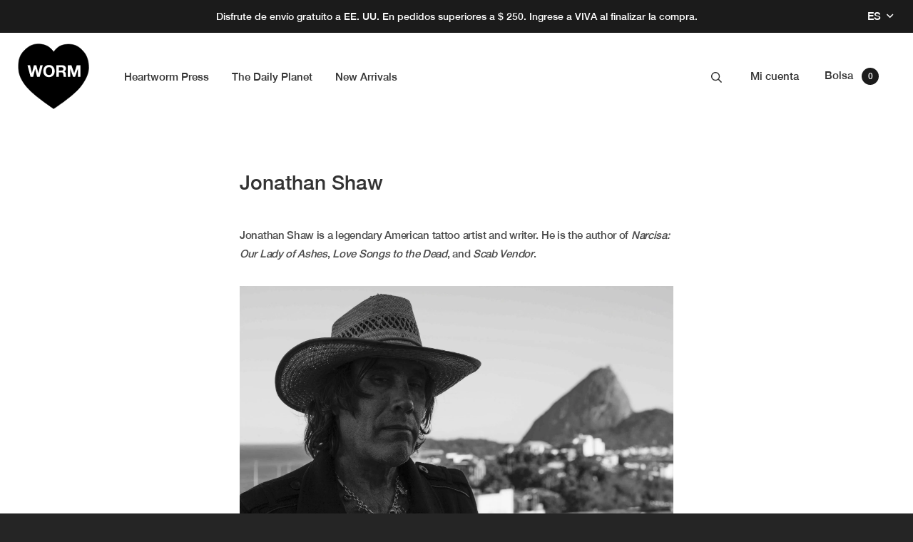

--- FILE ---
content_type: text/html; charset=utf-8
request_url: https://shop.theheartworm.com/es/pages/jonathan-shaw
body_size: 24343
content:
<!doctype html>















<html lang="es">
  <head>
    <meta charset="utf-8" />
    <meta http-equiv="X-UA-Compatible" content="IE=edge,chrome=1" />
    <meta name="theme-color" content="#1b1b1b" />
    <meta name="viewport" content="width=device-width, initial-scale=1, maximum-scale=5" />
    <meta name="description" content="Jonathan Shaw is a legendary American tattoo artist and writer. He is the author of Narcisa: Our Lady of Ashes, Love Songs to the Dead, and Scab Vendor." />
    <link rel="preconnect" href="https://cdn.shopify.com" crossorigin>
    <link rel="preconnect" href="https://monorail-edge.shopifysvc.com">
    <link rel="preload" href="//shop.theheartworm.com/cdn/shop/t/24/assets/theme.min.js?v=8005921233425832181680449188" as="script">
    <link rel="preload" href="//shop.theheartworm.com/cdn/shop/t/24/assets/theme.min.css?v=30158464400704677221680449188" as="style">

    

    <link rel="canonical" href="https://shop.theheartworm.com/es/pages/jonathan-shaw" />
    <link rel="shortcut icon" href="//shop.theheartworm.com/cdn/shop/t/24/assets/favicon.png?v=34984715222565498231680449188" type="image/x-icon" />
    <script type="application/ld+json">
{
  "@context": "http://schema.org",
  "@type": "Organization",
  "@id": "https:\/\/shop.theheartworm.com#organization",
  "name": "Heartworm Press",
  "url": "https:\/\/shop.theheartworm.com",
  "logo": {
    "@type": "ImageObject",
    "url": null
  }
}
</script>

<script type="application/ld+json">
{
  "@context": "http://schema.org",
  "@type": "WebSite",
  "url": "https:\/\/shop.theheartworm.com",
  "potentialAction": {
    "@type": "SearchAction",
    "target": "https://shop.theheartworm.com/search?q={q}",
    "query-input": "required name=q"
  }
}
</script>

<script type="application/ld+json">
  {
    "@context": "http://schema.org",
    "@type": "BreadcrumbList",
    "itemListElement": [
      {
        "@type": "ListItem",
        "position": 1,
        "item": {
          "@id": "https:\/\/shop.theheartworm.com",
          "name": "Heartworm Press"
        }
      },
      {
        "@type": "ListItem",
        "position": 2,
        "item": {
          "@id": "https:\/\/shop.theheartworm.com\/es\/pages\/jonathan-shaw",
          "name": "Jonathan Shaw"
        }
      }
    ]
  }
</script>




    





<title> Jonathan Shaw  &ndash; Heartworm Press</title>

    

  <meta property="og:type" content="website" />
  <meta property="og:title" content="Jonathan Shaw" />
  <meta property="og:image" content="http://cdn.shopify.com/s/files/1/0223/5597/files/hp_share.jpg" />
  <meta property="og:image:secure_url" content="https://cdn.shopify.com/s/files/1/0223/5597/files/hp_share.jpg" />



  <meta property="og:description" content="Jonathan Shaw is a legendary American tattoo artist and writer. He is the author of Narcisa: Our Lady of Ashes, Love Songs to the Dead, and Scab Vendor." />


<meta property="og:url" content="https://shop.theheartworm.com/es/pages/jonathan-shaw" />
<meta property="og:site_name" content="Heartworm Press" />

    



    <style>
  :root {
    --color-primary: #1b1b1b;
    --color-primary-background: #1b1b1b;
    --color-secondary: #ffffff;
    --color-accent: #000000;
    --color-default: #333333;
    --color-grey: #4c4c4c;
    --color-medium-grey: #707070;
    --color-light-grey: #f6f6f6;
    --color-off-white: #f7f7f8;
    --logo-width-desktop: 100px;
    --logo-width-mobile: 70px;
    --header-height: 126px;
    --promo-bar-desktop-height: 46px;
    --hover-arrow-url: url("//shop.theheartworm.com/cdn/shop/t/24/assets/hover-arrow.svg?v=74508517490710592351680449188");
    --overflow: 40px;
    --spacing-default: 20px;
  }
</style>

    <style type="text/css">.color-swatch-silver { 
      position: relative; 
      background-color: #e3e4e5;}.color-swatch-silver:before { 
        content: '';
        position: absolute; 
        top: 0; 
        left: 0; 
        right: 0; 
        bottom: 0; 
        z-index: 2; 

        background: -moz-linear-gradient(45deg,  rgba(255,255,255,0) 0%, rgba(255,255,255,0.15) 23%, rgba(255,255,255,0.36) 43%, rgba(255,255,255,0.15) 63%, rgba(255,255,255,0) 100%);
        background: -webkit-linear-gradient(45deg,  rgba(255,255,255,0) 0%,rgba(255,255,255,0.15) 23%,rgba(255,255,255,0.36) 43%,rgba(255,255,255,0.15) 63%,rgba(255,255,255,0) 100%);
        background: linear-gradient(45deg,  rgba(255,255,255,0) 0%,rgba(255,255,255,0.15) 23%,rgba(255,255,255,0.36) 43%,rgba(255,255,255,0.15) 63%,rgba(255,255,255,0) 100%);
        filter: progid:DXImageTransform.Microsoft.gradient( startColorstr='#00ffffff', endColorstr='#00ffffff',GradientType=1 );

      }.color-swatch-red { 
      position: relative; 
      background-color: #9d3f3f;}.color-swatch-rose-gold { 
      position: relative; 
      background-color: #ba9790;}.color-swatch-rose-gold:before { 
        content: '';
        position: absolute; 
        top: 0; 
        left: 0; 
        right: 0; 
        bottom: 0; 
        z-index: 2; 

        background: -moz-linear-gradient(45deg,  rgba(255,255,255,0) 0%, rgba(255,255,255,0.15) 23%, rgba(255,255,255,0.36) 43%, rgba(255,255,255,0.15) 63%, rgba(255,255,255,0) 100%);
        background: -webkit-linear-gradient(45deg,  rgba(255,255,255,0) 0%,rgba(255,255,255,0.15) 23%,rgba(255,255,255,0.36) 43%,rgba(255,255,255,0.15) 63%,rgba(255,255,255,0) 100%);
        background: linear-gradient(45deg,  rgba(255,255,255,0) 0%,rgba(255,255,255,0.15) 23%,rgba(255,255,255,0.36) 43%,rgba(255,255,255,0.15) 63%,rgba(255,255,255,0) 100%);
        filter: progid:DXImageTransform.Microsoft.gradient( startColorstr='#00ffffff', endColorstr='#00ffffff',GradientType=1 );

      }.color-swatch-neon-yellow-ltd-to-100 { 
      position: relative; 
      background-color: #f4ea38;}.color-swatch-black { 
      position: relative; 
      background-color: #000000;}.color-swatch-white-ltd-100 { 
      position: relative; 
      background-color: #ffffff;}.color-swatch-bloodlust-ltd-100 { 
      position: relative; 
      background-color: #9d3f3f;background-image: url(//shop.theheartworm.com/cdn/shop/files/Screenshot_2025-11-12_at_5.09.50_AM.png?v=1762953161);
      background-size: contain;}.color-swatch-splatter { 
      position: relative; 
      background-color: #3b4b68;background-image: url(//shop.theheartworm.com/cdn/shop/files/Screen_Shot_2020-09-28_at_11.25.36_AM.png?v=1614318657);
      background-size: contain;}.color-swatch-black-and-white { 
      position: relative; 
      background-color: #ffffff;background-image: url(//shop.theheartworm.com/cdn/shop/files/Screenshot_2025-11-12_at_5.16.28_AM.png?v=1762953410);
      background-size: contain;}.color-swatch-pink { 
      position: relative; 
      background-color: #f84499;}.color-swatch-olive { 
      position: relative; 
      background-color: #596940;}.color-swatch-fluorescent-yellow { 
      position: relative; 
      background-color: #e4e961;}.color-swatch-pink-ltd-100 { 
      position: relative; 
      background-color: #ffc9ca;}.color-swatch-blood-ltd-100 { 
      position: relative; 
      background-color: #a6272e;}.color-swatch-white-marble-ltd-to-250 { 
      position: relative; 
      background-color: #ba8d36;background-image: url(//shop.theheartworm.com/cdn/shop/files/Screenshot_2025-09-23_at_12.28.20_PM.png?v=1758655765);
      background-size: contain;}.color-swatch-picture-disc { 
      position: relative; 
      background-color: #000000;background-image: url(//shop.theheartworm.com/cdn/shop/files/Screen_Shot_2021-04-01_at_6.48.01_PM.png?v=1617328111);
      background-size: contain;}.color-swatch-fireworks-ltd-to-250 { 
      position: relative; 
      background-color: #1b1b1b;background-image: url(//shop.theheartworm.com/cdn/shop/files/Screenshot_2025-09-23_at_10.10.36_AM.png?v=1758655394);
      background-size: contain;}.color-swatch-purple-ltd-100 { 
      position: relative; 
      background-color: #811686;}.color-swatch-easter-yellow-ltd-100 { 
      position: relative; 
      background-color: #feff3d;}.color-swatch-gold-vinyl { 
      position: relative; 
      background-color: #f4ea38;background-image: url(//shop.theheartworm.com/cdn/shop/files/Screenshot_2025-11-14_at_5.49.19_PM.png?v=1763171378);
      background-size: contain;}.color-swatch-sky-blue-ltd-100 { 
      position: relative; 
      background-color: #7ecaed;}.color-swatch-blue { 
      position: relative; 
      background-color: #004ebd;}.color-swatch-candy-red-ltd-100-vip-concert-edition { 
      position: relative; 
      background-color: #ed0000;}.color-swatch-neon-yellow-ltd-100 { 
      position: relative; 
      background-color: #ebe800;}.color-swatch-halloween-orange-ltd-200 { 
      position: relative; 
      background-color: #ff9000;}.color-swatch-neon-magenta-ltd-100 { 
      position: relative; 
      background-color: #ce115d;}.color-swatch-neon-violet-ltd-200 { 
      position: relative; 
      background-color: #831872;}.color-swatch-signed-silver-ltd-100 { 
      position: relative; 
      background-color: #b1b1b1;}.color-swatch-smoke { 
      position: relative; 
      background-color: #b1b1b1;background-image: url(//shop.theheartworm.com/cdn/shop/files/Screen_Shot_2021-05-11_at_3.58.00_PM.png?v=1620773886);
      background-size: contain;}.color-swatch-black-and-white-splatter { 
      position: relative; 
      background-color: #000000;background-image: url(//shop.theheartworm.com/cdn/shop/files/Screenshot_2025-09-23_at_12.27.26_PM.png?v=1758655668);
      background-size: contain;}.color-swatch-cherish-picture-disc { 
      position: relative; 
      background-color: #000000;background-image: url(//shop.theheartworm.com/cdn/shop/files/Screen_Shot_2021-05-21_at_8.28.44_AM.png?v=1621610932);
      background-size: contain;}.color-swatch-orange { 
      position: relative; 
      background-color: #e9a039;}.color-swatch-chocolate { 
      position: relative; 
      background-color: #5c4033;}.color-swatch-taupe { 
      position: relative; 
      background-color: #907860;}.color-swatch-beige { 
      position: relative; 
      background-color: #cabea8;}.color-swatch-anise { 
      position: relative; 
      background-color: #bebb55;}.color-swatch-turquoise { 
      position: relative; 
      background-color: #4999b2;}.color-swatch-sapphire { 
      position: relative; 
      background-color: #465981;}.color-swatch-iris { 
      position: relative; 
      background-color: #9794b3;}.color-swatch-purple { 
      position: relative; 
      background-color: #5d3250;}.color-swatch-lilac { 
      position: relative; 
      background-color: #af678c;}.color-swatch-raspberry { 
      position: relative; 
      background-color: #9f475b;}.color-swatch-poppy { 
      position: relative; 
      background-color: #a7263a;}.color-swatch-tangerine { 
      position: relative; 
      background-color: #d75d26;}.color-swatch-yellow { 
      position: relative; 
      background-color: #f1c526;}.color-swatch-floral { 
      position: relative; 
      background-color: #db9892;background-image: url(//shop.theheartworm.com/cdn/shop/files/FLORAL.png?v=1642542940);
      background-size: contain;}.color-swatch-chacrona-jagube { 
      position: relative; 
      background-color: #242223;}.color-swatch-white-sage { 
      position: relative; 
      background-color: #5f6b6d;}.color-swatch-palo-santo { 
      position: relative; 
      background-color: #884f40;}.color-swatch-rosewood { 
      position: relative; 
      background-color: #a87e70;}.color-swatch-sage { 
      position: relative; 
      background-color: #65704e;}.color-swatch-peacock { 
      position: relative; 
      background-color: #266262;}.color-swatch-midnight { 
      position: relative; 
      background-color: #31334c;}.color-swatch-baby-pink { 
      position: relative; 
      background-color: #f7ced7;background-image: url(//shop.theheartworm.com/cdn/shop/files/Screenshot_2024-07-09_at_3.02.36_PM.png?v=1720562561);
      background-size: contain;}.color-swatch-rainbow-ice-ltd-500 { 
      position: relative; 
      background-color: #f80202;background-image: url(//shop.theheartworm.com/cdn/shop/files/Screenshot_2024-07-09_at_3.02.36_PM.png?v=1720562561);
      background-size: contain;}.color-swatch-glitter { 
      position: relative; 
      background-color: #1b1b1b;background-image: url(//shop.theheartworm.com/cdn/shop/files/Screenshot_2024-07-09_at_3.02.20_PM.png?v=1720562546);
      background-size: contain;}.color-swatch-neon-ltd-100 { 
      position: relative; 
      background-color: #f803ff;background-image: url(//shop.theheartworm.com/cdn/shop/files/Screenshot_2024-07-11_at_4.08.42_PM.png?v=1720739638);
      background-size: contain;}.color-swatch-oxblood { 
      position: relative; 
      background-color: #8c1515;}.color-swatch-sun-yellow { 
      position: relative; 
      background-color: #fed900;}.color-swatch-jade-green-ltd-100 { 
      position: relative; 
      background-color: #86e96d;background-image: url(//shop.theheartworm.com/cdn/shop/files/Screenshot_2025-06-12_at_11.47.53_PM.png?v=1749797291);
      background-size: contain;}</style>
    <link href="//shop.theheartworm.com/cdn/shop/t/24/assets/theme.min.css?v=30158464400704677221680449188" rel="stylesheet" type="text/css" media="all" />

    
<script>window.performance && window.performance.mark && window.performance.mark('shopify.content_for_header.start');</script><meta id="shopify-digital-wallet" name="shopify-digital-wallet" content="/2235597/digital_wallets/dialog">
<meta name="shopify-checkout-api-token" content="67ba595ce9b5a624525a323d674cf3c3">
<meta id="in-context-paypal-metadata" data-shop-id="2235597" data-venmo-supported="false" data-environment="production" data-locale="es_ES" data-paypal-v4="true" data-currency="USD">
<link rel="alternate" hreflang="x-default" href="https://shop.theheartworm.com/pages/jonathan-shaw">
<link rel="alternate" hreflang="en" href="https://shop.theheartworm.com/pages/jonathan-shaw">
<link rel="alternate" hreflang="es" href="https://shop.theheartworm.com/es/pages/jonathan-shaw">
<script async="async" src="/checkouts/internal/preloads.js?locale=es-US"></script>
<link rel="preconnect" href="https://shop.app" crossorigin="anonymous">
<script async="async" src="https://shop.app/checkouts/internal/preloads.js?locale=es-US&shop_id=2235597" crossorigin="anonymous"></script>
<script id="apple-pay-shop-capabilities" type="application/json">{"shopId":2235597,"countryCode":"US","currencyCode":"USD","merchantCapabilities":["supports3DS"],"merchantId":"gid:\/\/shopify\/Shop\/2235597","merchantName":"Heartworm Press","requiredBillingContactFields":["postalAddress","email"],"requiredShippingContactFields":["postalAddress","email"],"shippingType":"shipping","supportedNetworks":["visa","masterCard","amex","discover","elo","jcb"],"total":{"type":"pending","label":"Heartworm Press","amount":"1.00"},"shopifyPaymentsEnabled":true,"supportsSubscriptions":true}</script>
<script id="shopify-features" type="application/json">{"accessToken":"67ba595ce9b5a624525a323d674cf3c3","betas":["rich-media-storefront-analytics"],"domain":"shop.theheartworm.com","predictiveSearch":true,"shopId":2235597,"locale":"es"}</script>
<script>var Shopify = Shopify || {};
Shopify.shop = "cold-cave.myshopify.com";
Shopify.locale = "es";
Shopify.currency = {"active":"USD","rate":"1.0"};
Shopify.country = "US";
Shopify.theme = {"name":"Heartworm 1.7 - Reader","id":122478002310,"schema_name":null,"schema_version":null,"theme_store_id":null,"role":"main"};
Shopify.theme.handle = "null";
Shopify.theme.style = {"id":null,"handle":null};
Shopify.cdnHost = "shop.theheartworm.com/cdn";
Shopify.routes = Shopify.routes || {};
Shopify.routes.root = "/es/";</script>
<script type="module">!function(o){(o.Shopify=o.Shopify||{}).modules=!0}(window);</script>
<script>!function(o){function n(){var o=[];function n(){o.push(Array.prototype.slice.apply(arguments))}return n.q=o,n}var t=o.Shopify=o.Shopify||{};t.loadFeatures=n(),t.autoloadFeatures=n()}(window);</script>
<script>
  window.ShopifyPay = window.ShopifyPay || {};
  window.ShopifyPay.apiHost = "shop.app\/pay";
  window.ShopifyPay.redirectState = null;
</script>
<script id="shop-js-analytics" type="application/json">{"pageType":"page"}</script>
<script defer="defer" async type="module" src="//shop.theheartworm.com/cdn/shopifycloud/shop-js/modules/v2/client.init-shop-cart-sync_BauuRneq.es.esm.js"></script>
<script defer="defer" async type="module" src="//shop.theheartworm.com/cdn/shopifycloud/shop-js/modules/v2/chunk.common_JQpvZAPo.esm.js"></script>
<script defer="defer" async type="module" src="//shop.theheartworm.com/cdn/shopifycloud/shop-js/modules/v2/chunk.modal_Cc_JA9bg.esm.js"></script>
<script type="module">
  await import("//shop.theheartworm.com/cdn/shopifycloud/shop-js/modules/v2/client.init-shop-cart-sync_BauuRneq.es.esm.js");
await import("//shop.theheartworm.com/cdn/shopifycloud/shop-js/modules/v2/chunk.common_JQpvZAPo.esm.js");
await import("//shop.theheartworm.com/cdn/shopifycloud/shop-js/modules/v2/chunk.modal_Cc_JA9bg.esm.js");

  window.Shopify.SignInWithShop?.initShopCartSync?.({"fedCMEnabled":true,"windoidEnabled":true});

</script>
<script>
  window.Shopify = window.Shopify || {};
  if (!window.Shopify.featureAssets) window.Shopify.featureAssets = {};
  window.Shopify.featureAssets['shop-js'] = {"shop-cart-sync":["modules/v2/client.shop-cart-sync_BVP18cnx.es.esm.js","modules/v2/chunk.common_JQpvZAPo.esm.js","modules/v2/chunk.modal_Cc_JA9bg.esm.js"],"init-fed-cm":["modules/v2/client.init-fed-cm_D8ocI3Hl.es.esm.js","modules/v2/chunk.common_JQpvZAPo.esm.js","modules/v2/chunk.modal_Cc_JA9bg.esm.js"],"shop-toast-manager":["modules/v2/client.shop-toast-manager_CLAzazP1.es.esm.js","modules/v2/chunk.common_JQpvZAPo.esm.js","modules/v2/chunk.modal_Cc_JA9bg.esm.js"],"init-shop-cart-sync":["modules/v2/client.init-shop-cart-sync_BauuRneq.es.esm.js","modules/v2/chunk.common_JQpvZAPo.esm.js","modules/v2/chunk.modal_Cc_JA9bg.esm.js"],"shop-button":["modules/v2/client.shop-button_CyDIc4qj.es.esm.js","modules/v2/chunk.common_JQpvZAPo.esm.js","modules/v2/chunk.modal_Cc_JA9bg.esm.js"],"init-windoid":["modules/v2/client.init-windoid_oJvx2C9L.es.esm.js","modules/v2/chunk.common_JQpvZAPo.esm.js","modules/v2/chunk.modal_Cc_JA9bg.esm.js"],"shop-cash-offers":["modules/v2/client.shop-cash-offers_CkIkb9Wi.es.esm.js","modules/v2/chunk.common_JQpvZAPo.esm.js","modules/v2/chunk.modal_Cc_JA9bg.esm.js"],"pay-button":["modules/v2/client.pay-button_5yb_uJBU.es.esm.js","modules/v2/chunk.common_JQpvZAPo.esm.js","modules/v2/chunk.modal_Cc_JA9bg.esm.js"],"init-customer-accounts":["modules/v2/client.init-customer-accounts_CO9OeEd-.es.esm.js","modules/v2/client.shop-login-button_DLqQTw7D.es.esm.js","modules/v2/chunk.common_JQpvZAPo.esm.js","modules/v2/chunk.modal_Cc_JA9bg.esm.js"],"avatar":["modules/v2/client.avatar_BTnouDA3.es.esm.js"],"checkout-modal":["modules/v2/client.checkout-modal_yS2RcjXz.es.esm.js","modules/v2/chunk.common_JQpvZAPo.esm.js","modules/v2/chunk.modal_Cc_JA9bg.esm.js"],"init-shop-for-new-customer-accounts":["modules/v2/client.init-shop-for-new-customer-accounts_DPeXQnFd.es.esm.js","modules/v2/client.shop-login-button_DLqQTw7D.es.esm.js","modules/v2/chunk.common_JQpvZAPo.esm.js","modules/v2/chunk.modal_Cc_JA9bg.esm.js"],"init-customer-accounts-sign-up":["modules/v2/client.init-customer-accounts-sign-up_D_IzRyVC.es.esm.js","modules/v2/client.shop-login-button_DLqQTw7D.es.esm.js","modules/v2/chunk.common_JQpvZAPo.esm.js","modules/v2/chunk.modal_Cc_JA9bg.esm.js"],"init-shop-email-lookup-coordinator":["modules/v2/client.init-shop-email-lookup-coordinator_CRbuXBM_.es.esm.js","modules/v2/chunk.common_JQpvZAPo.esm.js","modules/v2/chunk.modal_Cc_JA9bg.esm.js"],"shop-follow-button":["modules/v2/client.shop-follow-button_Bv9YhKz6.es.esm.js","modules/v2/chunk.common_JQpvZAPo.esm.js","modules/v2/chunk.modal_Cc_JA9bg.esm.js"],"shop-login-button":["modules/v2/client.shop-login-button_DLqQTw7D.es.esm.js","modules/v2/chunk.common_JQpvZAPo.esm.js","modules/v2/chunk.modal_Cc_JA9bg.esm.js"],"shop-login":["modules/v2/client.shop-login_CYZ0rRS7.es.esm.js","modules/v2/chunk.common_JQpvZAPo.esm.js","modules/v2/chunk.modal_Cc_JA9bg.esm.js"],"lead-capture":["modules/v2/client.lead-capture_X_4VExJo.es.esm.js","modules/v2/chunk.common_JQpvZAPo.esm.js","modules/v2/chunk.modal_Cc_JA9bg.esm.js"],"payment-terms":["modules/v2/client.payment-terms_DA3Rk9yv.es.esm.js","modules/v2/chunk.common_JQpvZAPo.esm.js","modules/v2/chunk.modal_Cc_JA9bg.esm.js"]};
</script>
<script>(function() {
  var isLoaded = false;
  function asyncLoad() {
    if (isLoaded) return;
    isLoaded = true;
    var urls = ["https:\/\/salespop.conversionbear.com\/script?app=salespop\u0026shop=cold-cave.myshopify.com"];
    for (var i = 0; i < urls.length; i++) {
      var s = document.createElement('script');
      s.type = 'text/javascript';
      s.async = true;
      s.src = urls[i];
      var x = document.getElementsByTagName('script')[0];
      x.parentNode.insertBefore(s, x);
    }
  };
  if(window.attachEvent) {
    window.attachEvent('onload', asyncLoad);
  } else {
    window.addEventListener('load', asyncLoad, false);
  }
})();</script>
<script id="__st">var __st={"a":2235597,"offset":-28800,"reqid":"2e232645-38bd-49aa-9d8b-938f564dbe2b-1769587257","pageurl":"shop.theheartworm.com\/es\/pages\/jonathan-shaw","s":"pages-61022470278","u":"4dd6ee54e2e4","p":"page","rtyp":"page","rid":61022470278};</script>
<script>window.ShopifyPaypalV4VisibilityTracking = true;</script>
<script id="captcha-bootstrap">!function(){'use strict';const t='contact',e='account',n='new_comment',o=[[t,t],['blogs',n],['comments',n],[t,'customer']],c=[[e,'customer_login'],[e,'guest_login'],[e,'recover_customer_password'],[e,'create_customer']],r=t=>t.map((([t,e])=>`form[action*='/${t}']:not([data-nocaptcha='true']) input[name='form_type'][value='${e}']`)).join(','),a=t=>()=>t?[...document.querySelectorAll(t)].map((t=>t.form)):[];function s(){const t=[...o],e=r(t);return a(e)}const i='password',u='form_key',d=['recaptcha-v3-token','g-recaptcha-response','h-captcha-response',i],f=()=>{try{return window.sessionStorage}catch{return}},m='__shopify_v',_=t=>t.elements[u];function p(t,e,n=!1){try{const o=window.sessionStorage,c=JSON.parse(o.getItem(e)),{data:r}=function(t){const{data:e,action:n}=t;return t[m]||n?{data:e,action:n}:{data:t,action:n}}(c);for(const[e,n]of Object.entries(r))t.elements[e]&&(t.elements[e].value=n);n&&o.removeItem(e)}catch(o){console.error('form repopulation failed',{error:o})}}const l='form_type',E='cptcha';function T(t){t.dataset[E]=!0}const w=window,h=w.document,L='Shopify',v='ce_forms',y='captcha';let A=!1;((t,e)=>{const n=(g='f06e6c50-85a8-45c8-87d0-21a2b65856fe',I='https://cdn.shopify.com/shopifycloud/storefront-forms-hcaptcha/ce_storefront_forms_captcha_hcaptcha.v1.5.2.iife.js',D={infoText:'Protegido por hCaptcha',privacyText:'Privacidad',termsText:'Términos'},(t,e,n)=>{const o=w[L][v],c=o.bindForm;if(c)return c(t,g,e,D).then(n);var r;o.q.push([[t,g,e,D],n]),r=I,A||(h.body.append(Object.assign(h.createElement('script'),{id:'captcha-provider',async:!0,src:r})),A=!0)});var g,I,D;w[L]=w[L]||{},w[L][v]=w[L][v]||{},w[L][v].q=[],w[L][y]=w[L][y]||{},w[L][y].protect=function(t,e){n(t,void 0,e),T(t)},Object.freeze(w[L][y]),function(t,e,n,w,h,L){const[v,y,A,g]=function(t,e,n){const i=e?o:[],u=t?c:[],d=[...i,...u],f=r(d),m=r(i),_=r(d.filter((([t,e])=>n.includes(e))));return[a(f),a(m),a(_),s()]}(w,h,L),I=t=>{const e=t.target;return e instanceof HTMLFormElement?e:e&&e.form},D=t=>v().includes(t);t.addEventListener('submit',(t=>{const e=I(t);if(!e)return;const n=D(e)&&!e.dataset.hcaptchaBound&&!e.dataset.recaptchaBound,o=_(e),c=g().includes(e)&&(!o||!o.value);(n||c)&&t.preventDefault(),c&&!n&&(function(t){try{if(!f())return;!function(t){const e=f();if(!e)return;const n=_(t);if(!n)return;const o=n.value;o&&e.removeItem(o)}(t);const e=Array.from(Array(32),(()=>Math.random().toString(36)[2])).join('');!function(t,e){_(t)||t.append(Object.assign(document.createElement('input'),{type:'hidden',name:u})),t.elements[u].value=e}(t,e),function(t,e){const n=f();if(!n)return;const o=[...t.querySelectorAll(`input[type='${i}']`)].map((({name:t})=>t)),c=[...d,...o],r={};for(const[a,s]of new FormData(t).entries())c.includes(a)||(r[a]=s);n.setItem(e,JSON.stringify({[m]:1,action:t.action,data:r}))}(t,e)}catch(e){console.error('failed to persist form',e)}}(e),e.submit())}));const S=(t,e)=>{t&&!t.dataset[E]&&(n(t,e.some((e=>e===t))),T(t))};for(const o of['focusin','change'])t.addEventListener(o,(t=>{const e=I(t);D(e)&&S(e,y())}));const B=e.get('form_key'),M=e.get(l),P=B&&M;t.addEventListener('DOMContentLoaded',(()=>{const t=y();if(P)for(const e of t)e.elements[l].value===M&&p(e,B);[...new Set([...A(),...v().filter((t=>'true'===t.dataset.shopifyCaptcha))])].forEach((e=>S(e,t)))}))}(h,new URLSearchParams(w.location.search),n,t,e,['guest_login'])})(!0,!0)}();</script>
<script integrity="sha256-4kQ18oKyAcykRKYeNunJcIwy7WH5gtpwJnB7kiuLZ1E=" data-source-attribution="shopify.loadfeatures" defer="defer" src="//shop.theheartworm.com/cdn/shopifycloud/storefront/assets/storefront/load_feature-a0a9edcb.js" crossorigin="anonymous"></script>
<script crossorigin="anonymous" defer="defer" src="//shop.theheartworm.com/cdn/shopifycloud/storefront/assets/shopify_pay/storefront-65b4c6d7.js?v=20250812"></script>
<script data-source-attribution="shopify.dynamic_checkout.dynamic.init">var Shopify=Shopify||{};Shopify.PaymentButton=Shopify.PaymentButton||{isStorefrontPortableWallets:!0,init:function(){window.Shopify.PaymentButton.init=function(){};var t=document.createElement("script");t.src="https://shop.theheartworm.com/cdn/shopifycloud/portable-wallets/latest/portable-wallets.es.js",t.type="module",document.head.appendChild(t)}};
</script>
<script data-source-attribution="shopify.dynamic_checkout.buyer_consent">
  function portableWalletsHideBuyerConsent(e){var t=document.getElementById("shopify-buyer-consent"),n=document.getElementById("shopify-subscription-policy-button");t&&n&&(t.classList.add("hidden"),t.setAttribute("aria-hidden","true"),n.removeEventListener("click",e))}function portableWalletsShowBuyerConsent(e){var t=document.getElementById("shopify-buyer-consent"),n=document.getElementById("shopify-subscription-policy-button");t&&n&&(t.classList.remove("hidden"),t.removeAttribute("aria-hidden"),n.addEventListener("click",e))}window.Shopify?.PaymentButton&&(window.Shopify.PaymentButton.hideBuyerConsent=portableWalletsHideBuyerConsent,window.Shopify.PaymentButton.showBuyerConsent=portableWalletsShowBuyerConsent);
</script>
<script data-source-attribution="shopify.dynamic_checkout.cart.bootstrap">document.addEventListener("DOMContentLoaded",(function(){function t(){return document.querySelector("shopify-accelerated-checkout-cart, shopify-accelerated-checkout")}if(t())Shopify.PaymentButton.init();else{new MutationObserver((function(e,n){t()&&(Shopify.PaymentButton.init(),n.disconnect())})).observe(document.body,{childList:!0,subtree:!0})}}));
</script>
<link id="shopify-accelerated-checkout-styles" rel="stylesheet" media="screen" href="https://shop.theheartworm.com/cdn/shopifycloud/portable-wallets/latest/accelerated-checkout-backwards-compat.css" crossorigin="anonymous">
<style id="shopify-accelerated-checkout-cart">
        #shopify-buyer-consent {
  margin-top: 1em;
  display: inline-block;
  width: 100%;
}

#shopify-buyer-consent.hidden {
  display: none;
}

#shopify-subscription-policy-button {
  background: none;
  border: none;
  padding: 0;
  text-decoration: underline;
  font-size: inherit;
  cursor: pointer;
}

#shopify-subscription-policy-button::before {
  box-shadow: none;
}

      </style>

<script>window.performance && window.performance.mark && window.performance.mark('shopify.content_for_header.end');</script>
  <link href="https://monorail-edge.shopifysvc.com" rel="dns-prefetch">
<script>(function(){if ("sendBeacon" in navigator && "performance" in window) {try {var session_token_from_headers = performance.getEntriesByType('navigation')[0].serverTiming.find(x => x.name == '_s').description;} catch {var session_token_from_headers = undefined;}var session_cookie_matches = document.cookie.match(/_shopify_s=([^;]*)/);var session_token_from_cookie = session_cookie_matches && session_cookie_matches.length === 2 ? session_cookie_matches[1] : "";var session_token = session_token_from_headers || session_token_from_cookie || "";function handle_abandonment_event(e) {var entries = performance.getEntries().filter(function(entry) {return /monorail-edge.shopifysvc.com/.test(entry.name);});if (!window.abandonment_tracked && entries.length === 0) {window.abandonment_tracked = true;var currentMs = Date.now();var navigation_start = performance.timing.navigationStart;var payload = {shop_id: 2235597,url: window.location.href,navigation_start,duration: currentMs - navigation_start,session_token,page_type: "page"};window.navigator.sendBeacon("https://monorail-edge.shopifysvc.com/v1/produce", JSON.stringify({schema_id: "online_store_buyer_site_abandonment/1.1",payload: payload,metadata: {event_created_at_ms: currentMs,event_sent_at_ms: currentMs}}));}}window.addEventListener('pagehide', handle_abandonment_event);}}());</script>
<script id="web-pixels-manager-setup">(function e(e,d,r,n,o){if(void 0===o&&(o={}),!Boolean(null===(a=null===(i=window.Shopify)||void 0===i?void 0:i.analytics)||void 0===a?void 0:a.replayQueue)){var i,a;window.Shopify=window.Shopify||{};var t=window.Shopify;t.analytics=t.analytics||{};var s=t.analytics;s.replayQueue=[],s.publish=function(e,d,r){return s.replayQueue.push([e,d,r]),!0};try{self.performance.mark("wpm:start")}catch(e){}var l=function(){var e={modern:/Edge?\/(1{2}[4-9]|1[2-9]\d|[2-9]\d{2}|\d{4,})\.\d+(\.\d+|)|Firefox\/(1{2}[4-9]|1[2-9]\d|[2-9]\d{2}|\d{4,})\.\d+(\.\d+|)|Chrom(ium|e)\/(9{2}|\d{3,})\.\d+(\.\d+|)|(Maci|X1{2}).+ Version\/(15\.\d+|(1[6-9]|[2-9]\d|\d{3,})\.\d+)([,.]\d+|)( \(\w+\)|)( Mobile\/\w+|) Safari\/|Chrome.+OPR\/(9{2}|\d{3,})\.\d+\.\d+|(CPU[ +]OS|iPhone[ +]OS|CPU[ +]iPhone|CPU IPhone OS|CPU iPad OS)[ +]+(15[._]\d+|(1[6-9]|[2-9]\d|\d{3,})[._]\d+)([._]\d+|)|Android:?[ /-](13[3-9]|1[4-9]\d|[2-9]\d{2}|\d{4,})(\.\d+|)(\.\d+|)|Android.+Firefox\/(13[5-9]|1[4-9]\d|[2-9]\d{2}|\d{4,})\.\d+(\.\d+|)|Android.+Chrom(ium|e)\/(13[3-9]|1[4-9]\d|[2-9]\d{2}|\d{4,})\.\d+(\.\d+|)|SamsungBrowser\/([2-9]\d|\d{3,})\.\d+/,legacy:/Edge?\/(1[6-9]|[2-9]\d|\d{3,})\.\d+(\.\d+|)|Firefox\/(5[4-9]|[6-9]\d|\d{3,})\.\d+(\.\d+|)|Chrom(ium|e)\/(5[1-9]|[6-9]\d|\d{3,})\.\d+(\.\d+|)([\d.]+$|.*Safari\/(?![\d.]+ Edge\/[\d.]+$))|(Maci|X1{2}).+ Version\/(10\.\d+|(1[1-9]|[2-9]\d|\d{3,})\.\d+)([,.]\d+|)( \(\w+\)|)( Mobile\/\w+|) Safari\/|Chrome.+OPR\/(3[89]|[4-9]\d|\d{3,})\.\d+\.\d+|(CPU[ +]OS|iPhone[ +]OS|CPU[ +]iPhone|CPU IPhone OS|CPU iPad OS)[ +]+(10[._]\d+|(1[1-9]|[2-9]\d|\d{3,})[._]\d+)([._]\d+|)|Android:?[ /-](13[3-9]|1[4-9]\d|[2-9]\d{2}|\d{4,})(\.\d+|)(\.\d+|)|Mobile Safari.+OPR\/([89]\d|\d{3,})\.\d+\.\d+|Android.+Firefox\/(13[5-9]|1[4-9]\d|[2-9]\d{2}|\d{4,})\.\d+(\.\d+|)|Android.+Chrom(ium|e)\/(13[3-9]|1[4-9]\d|[2-9]\d{2}|\d{4,})\.\d+(\.\d+|)|Android.+(UC? ?Browser|UCWEB|U3)[ /]?(15\.([5-9]|\d{2,})|(1[6-9]|[2-9]\d|\d{3,})\.\d+)\.\d+|SamsungBrowser\/(5\.\d+|([6-9]|\d{2,})\.\d+)|Android.+MQ{2}Browser\/(14(\.(9|\d{2,})|)|(1[5-9]|[2-9]\d|\d{3,})(\.\d+|))(\.\d+|)|K[Aa][Ii]OS\/(3\.\d+|([4-9]|\d{2,})\.\d+)(\.\d+|)/},d=e.modern,r=e.legacy,n=navigator.userAgent;return n.match(d)?"modern":n.match(r)?"legacy":"unknown"}(),u="modern"===l?"modern":"legacy",c=(null!=n?n:{modern:"",legacy:""})[u],f=function(e){return[e.baseUrl,"/wpm","/b",e.hashVersion,"modern"===e.buildTarget?"m":"l",".js"].join("")}({baseUrl:d,hashVersion:r,buildTarget:u}),m=function(e){var d=e.version,r=e.bundleTarget,n=e.surface,o=e.pageUrl,i=e.monorailEndpoint;return{emit:function(e){var a=e.status,t=e.errorMsg,s=(new Date).getTime(),l=JSON.stringify({metadata:{event_sent_at_ms:s},events:[{schema_id:"web_pixels_manager_load/3.1",payload:{version:d,bundle_target:r,page_url:o,status:a,surface:n,error_msg:t},metadata:{event_created_at_ms:s}}]});if(!i)return console&&console.warn&&console.warn("[Web Pixels Manager] No Monorail endpoint provided, skipping logging."),!1;try{return self.navigator.sendBeacon.bind(self.navigator)(i,l)}catch(e){}var u=new XMLHttpRequest;try{return u.open("POST",i,!0),u.setRequestHeader("Content-Type","text/plain"),u.send(l),!0}catch(e){return console&&console.warn&&console.warn("[Web Pixels Manager] Got an unhandled error while logging to Monorail."),!1}}}}({version:r,bundleTarget:l,surface:e.surface,pageUrl:self.location.href,monorailEndpoint:e.monorailEndpoint});try{o.browserTarget=l,function(e){var d=e.src,r=e.async,n=void 0===r||r,o=e.onload,i=e.onerror,a=e.sri,t=e.scriptDataAttributes,s=void 0===t?{}:t,l=document.createElement("script"),u=document.querySelector("head"),c=document.querySelector("body");if(l.async=n,l.src=d,a&&(l.integrity=a,l.crossOrigin="anonymous"),s)for(var f in s)if(Object.prototype.hasOwnProperty.call(s,f))try{l.dataset[f]=s[f]}catch(e){}if(o&&l.addEventListener("load",o),i&&l.addEventListener("error",i),u)u.appendChild(l);else{if(!c)throw new Error("Did not find a head or body element to append the script");c.appendChild(l)}}({src:f,async:!0,onload:function(){if(!function(){var e,d;return Boolean(null===(d=null===(e=window.Shopify)||void 0===e?void 0:e.analytics)||void 0===d?void 0:d.initialized)}()){var d=window.webPixelsManager.init(e)||void 0;if(d){var r=window.Shopify.analytics;r.replayQueue.forEach((function(e){var r=e[0],n=e[1],o=e[2];d.publishCustomEvent(r,n,o)})),r.replayQueue=[],r.publish=d.publishCustomEvent,r.visitor=d.visitor,r.initialized=!0}}},onerror:function(){return m.emit({status:"failed",errorMsg:"".concat(f," has failed to load")})},sri:function(e){var d=/^sha384-[A-Za-z0-9+/=]+$/;return"string"==typeof e&&d.test(e)}(c)?c:"",scriptDataAttributes:o}),m.emit({status:"loading"})}catch(e){m.emit({status:"failed",errorMsg:(null==e?void 0:e.message)||"Unknown error"})}}})({shopId: 2235597,storefrontBaseUrl: "https://shop.theheartworm.com",extensionsBaseUrl: "https://extensions.shopifycdn.com/cdn/shopifycloud/web-pixels-manager",monorailEndpoint: "https://monorail-edge.shopifysvc.com/unstable/produce_batch",surface: "storefront-renderer",enabledBetaFlags: ["2dca8a86"],webPixelsConfigList: [{"id":"360349830","configuration":"{\"config\":\"{\\\"pixel_id\\\":\\\"G-VHV419NPW2\\\",\\\"gtag_events\\\":[{\\\"type\\\":\\\"purchase\\\",\\\"action_label\\\":\\\"G-VHV419NPW2\\\"},{\\\"type\\\":\\\"page_view\\\",\\\"action_label\\\":\\\"G-VHV419NPW2\\\"},{\\\"type\\\":\\\"view_item\\\",\\\"action_label\\\":\\\"G-VHV419NPW2\\\"},{\\\"type\\\":\\\"search\\\",\\\"action_label\\\":\\\"G-VHV419NPW2\\\"},{\\\"type\\\":\\\"add_to_cart\\\",\\\"action_label\\\":\\\"G-VHV419NPW2\\\"},{\\\"type\\\":\\\"begin_checkout\\\",\\\"action_label\\\":\\\"G-VHV419NPW2\\\"},{\\\"type\\\":\\\"add_payment_info\\\",\\\"action_label\\\":\\\"G-VHV419NPW2\\\"}],\\\"enable_monitoring_mode\\\":false}\"}","eventPayloadVersion":"v1","runtimeContext":"OPEN","scriptVersion":"b2a88bafab3e21179ed38636efcd8a93","type":"APP","apiClientId":1780363,"privacyPurposes":[],"dataSharingAdjustments":{"protectedCustomerApprovalScopes":["read_customer_address","read_customer_email","read_customer_name","read_customer_personal_data","read_customer_phone"]}},{"id":"93126790","configuration":"{\"pixel_id\":\"551669082311383\",\"pixel_type\":\"facebook_pixel\",\"metaapp_system_user_token\":\"-\"}","eventPayloadVersion":"v1","runtimeContext":"OPEN","scriptVersion":"ca16bc87fe92b6042fbaa3acc2fbdaa6","type":"APP","apiClientId":2329312,"privacyPurposes":["ANALYTICS","MARKETING","SALE_OF_DATA"],"dataSharingAdjustments":{"protectedCustomerApprovalScopes":["read_customer_address","read_customer_email","read_customer_name","read_customer_personal_data","read_customer_phone"]}},{"id":"shopify-app-pixel","configuration":"{}","eventPayloadVersion":"v1","runtimeContext":"STRICT","scriptVersion":"0450","apiClientId":"shopify-pixel","type":"APP","privacyPurposes":["ANALYTICS","MARKETING"]},{"id":"shopify-custom-pixel","eventPayloadVersion":"v1","runtimeContext":"LAX","scriptVersion":"0450","apiClientId":"shopify-pixel","type":"CUSTOM","privacyPurposes":["ANALYTICS","MARKETING"]}],isMerchantRequest: false,initData: {"shop":{"name":"Heartworm Press","paymentSettings":{"currencyCode":"USD"},"myshopifyDomain":"cold-cave.myshopify.com","countryCode":"US","storefrontUrl":"https:\/\/shop.theheartworm.com\/es"},"customer":null,"cart":null,"checkout":null,"productVariants":[],"purchasingCompany":null},},"https://shop.theheartworm.com/cdn","fcfee988w5aeb613cpc8e4bc33m6693e112",{"modern":"","legacy":""},{"shopId":"2235597","storefrontBaseUrl":"https:\/\/shop.theheartworm.com","extensionBaseUrl":"https:\/\/extensions.shopifycdn.com\/cdn\/shopifycloud\/web-pixels-manager","surface":"storefront-renderer","enabledBetaFlags":"[\"2dca8a86\"]","isMerchantRequest":"false","hashVersion":"fcfee988w5aeb613cpc8e4bc33m6693e112","publish":"custom","events":"[[\"page_viewed\",{}]]"});</script><script>
  window.ShopifyAnalytics = window.ShopifyAnalytics || {};
  window.ShopifyAnalytics.meta = window.ShopifyAnalytics.meta || {};
  window.ShopifyAnalytics.meta.currency = 'USD';
  var meta = {"page":{"pageType":"page","resourceType":"page","resourceId":61022470278,"requestId":"2e232645-38bd-49aa-9d8b-938f564dbe2b-1769587257"}};
  for (var attr in meta) {
    window.ShopifyAnalytics.meta[attr] = meta[attr];
  }
</script>
<script class="analytics">
  (function () {
    var customDocumentWrite = function(content) {
      var jquery = null;

      if (window.jQuery) {
        jquery = window.jQuery;
      } else if (window.Checkout && window.Checkout.$) {
        jquery = window.Checkout.$;
      }

      if (jquery) {
        jquery('body').append(content);
      }
    };

    var hasLoggedConversion = function(token) {
      if (token) {
        return document.cookie.indexOf('loggedConversion=' + token) !== -1;
      }
      return false;
    }

    var setCookieIfConversion = function(token) {
      if (token) {
        var twoMonthsFromNow = new Date(Date.now());
        twoMonthsFromNow.setMonth(twoMonthsFromNow.getMonth() + 2);

        document.cookie = 'loggedConversion=' + token + '; expires=' + twoMonthsFromNow;
      }
    }

    var trekkie = window.ShopifyAnalytics.lib = window.trekkie = window.trekkie || [];
    if (trekkie.integrations) {
      return;
    }
    trekkie.methods = [
      'identify',
      'page',
      'ready',
      'track',
      'trackForm',
      'trackLink'
    ];
    trekkie.factory = function(method) {
      return function() {
        var args = Array.prototype.slice.call(arguments);
        args.unshift(method);
        trekkie.push(args);
        return trekkie;
      };
    };
    for (var i = 0; i < trekkie.methods.length; i++) {
      var key = trekkie.methods[i];
      trekkie[key] = trekkie.factory(key);
    }
    trekkie.load = function(config) {
      trekkie.config = config || {};
      trekkie.config.initialDocumentCookie = document.cookie;
      var first = document.getElementsByTagName('script')[0];
      var script = document.createElement('script');
      script.type = 'text/javascript';
      script.onerror = function(e) {
        var scriptFallback = document.createElement('script');
        scriptFallback.type = 'text/javascript';
        scriptFallback.onerror = function(error) {
                var Monorail = {
      produce: function produce(monorailDomain, schemaId, payload) {
        var currentMs = new Date().getTime();
        var event = {
          schema_id: schemaId,
          payload: payload,
          metadata: {
            event_created_at_ms: currentMs,
            event_sent_at_ms: currentMs
          }
        };
        return Monorail.sendRequest("https://" + monorailDomain + "/v1/produce", JSON.stringify(event));
      },
      sendRequest: function sendRequest(endpointUrl, payload) {
        // Try the sendBeacon API
        if (window && window.navigator && typeof window.navigator.sendBeacon === 'function' && typeof window.Blob === 'function' && !Monorail.isIos12()) {
          var blobData = new window.Blob([payload], {
            type: 'text/plain'
          });

          if (window.navigator.sendBeacon(endpointUrl, blobData)) {
            return true;
          } // sendBeacon was not successful

        } // XHR beacon

        var xhr = new XMLHttpRequest();

        try {
          xhr.open('POST', endpointUrl);
          xhr.setRequestHeader('Content-Type', 'text/plain');
          xhr.send(payload);
        } catch (e) {
          console.log(e);
        }

        return false;
      },
      isIos12: function isIos12() {
        return window.navigator.userAgent.lastIndexOf('iPhone; CPU iPhone OS 12_') !== -1 || window.navigator.userAgent.lastIndexOf('iPad; CPU OS 12_') !== -1;
      }
    };
    Monorail.produce('monorail-edge.shopifysvc.com',
      'trekkie_storefront_load_errors/1.1',
      {shop_id: 2235597,
      theme_id: 122478002310,
      app_name: "storefront",
      context_url: window.location.href,
      source_url: "//shop.theheartworm.com/cdn/s/trekkie.storefront.a804e9514e4efded663580eddd6991fcc12b5451.min.js"});

        };
        scriptFallback.async = true;
        scriptFallback.src = '//shop.theheartworm.com/cdn/s/trekkie.storefront.a804e9514e4efded663580eddd6991fcc12b5451.min.js';
        first.parentNode.insertBefore(scriptFallback, first);
      };
      script.async = true;
      script.src = '//shop.theheartworm.com/cdn/s/trekkie.storefront.a804e9514e4efded663580eddd6991fcc12b5451.min.js';
      first.parentNode.insertBefore(script, first);
    };
    trekkie.load(
      {"Trekkie":{"appName":"storefront","development":false,"defaultAttributes":{"shopId":2235597,"isMerchantRequest":null,"themeId":122478002310,"themeCityHash":"6325519030432372654","contentLanguage":"es","currency":"USD","eventMetadataId":"79284497-e822-4f8d-89d8-46985ac5a5c1"},"isServerSideCookieWritingEnabled":true,"monorailRegion":"shop_domain","enabledBetaFlags":["65f19447","b5387b81"]},"Session Attribution":{},"S2S":{"facebookCapiEnabled":true,"source":"trekkie-storefront-renderer","apiClientId":580111}}
    );

    var loaded = false;
    trekkie.ready(function() {
      if (loaded) return;
      loaded = true;

      window.ShopifyAnalytics.lib = window.trekkie;

      var originalDocumentWrite = document.write;
      document.write = customDocumentWrite;
      try { window.ShopifyAnalytics.merchantGoogleAnalytics.call(this); } catch(error) {};
      document.write = originalDocumentWrite;

      window.ShopifyAnalytics.lib.page(null,{"pageType":"page","resourceType":"page","resourceId":61022470278,"requestId":"2e232645-38bd-49aa-9d8b-938f564dbe2b-1769587257","shopifyEmitted":true});

      var match = window.location.pathname.match(/checkouts\/(.+)\/(thank_you|post_purchase)/)
      var token = match? match[1]: undefined;
      if (!hasLoggedConversion(token)) {
        setCookieIfConversion(token);
        
      }
    });


        var eventsListenerScript = document.createElement('script');
        eventsListenerScript.async = true;
        eventsListenerScript.src = "//shop.theheartworm.com/cdn/shopifycloud/storefront/assets/shop_events_listener-3da45d37.js";
        document.getElementsByTagName('head')[0].appendChild(eventsListenerScript);

})();</script>
  <script>
  if (!window.ga || (window.ga && typeof window.ga !== 'function')) {
    window.ga = function ga() {
      (window.ga.q = window.ga.q || []).push(arguments);
      if (window.Shopify && window.Shopify.analytics && typeof window.Shopify.analytics.publish === 'function') {
        window.Shopify.analytics.publish("ga_stub_called", {}, {sendTo: "google_osp_migration"});
      }
      console.error("Shopify's Google Analytics stub called with:", Array.from(arguments), "\nSee https://help.shopify.com/manual/promoting-marketing/pixels/pixel-migration#google for more information.");
    };
    if (window.Shopify && window.Shopify.analytics && typeof window.Shopify.analytics.publish === 'function') {
      window.Shopify.analytics.publish("ga_stub_initialized", {}, {sendTo: "google_osp_migration"});
    }
  }
</script>
<script
  defer
  src="https://shop.theheartworm.com/cdn/shopifycloud/perf-kit/shopify-perf-kit-3.1.0.min.js"
  data-application="storefront-renderer"
  data-shop-id="2235597"
  data-render-region="gcp-us-central1"
  data-page-type="page"
  data-theme-instance-id="122478002310"
  data-theme-name=""
  data-theme-version=""
  data-monorail-region="shop_domain"
  data-resource-timing-sampling-rate="10"
  data-shs="true"
  data-shs-beacon="true"
  data-shs-export-with-fetch="true"
  data-shs-logs-sample-rate="1"
  data-shs-beacon-endpoint="https://shop.theheartworm.com/api/collect"
></script>
</head>

  <body>
    <div id="LinkToMainContent">
      <a href="#MainContent">
        Skip to main content
      </a>
    </div>

    <div id="shopify-section-header-top-bar" class="shopify-section relative z-index-9">





  

  

  


  
    
  




<header id="HeaderPromoBar" class="background-primary text-white padding-vertical-3 relative">
    <div class="flex items-center relative justify-center">
      

<div class="text-center">
  <span class="font-size-xs large--font-size-3">
    Disfrute de envío gratuito a EE. UU. En pedidos superiores a $ 250. Ingrese a VIVA al finalizar la compra.
  </span>
</div>

    </div>

    <div class="hide medium--block relative position-center-vertical absolute right-2 medium--right-6 padding-right-5">
      <select class="select inline-block margin-bottom-0 width-auto js-language-change appearance-none medium--right-2 font-size-2 medium--font-size-4" aria-label="Choose Language">
        <option value="/" >EN</option>
        <option value="/es" selected="selected">ES</option>
      </select>

      <div class="input-select-icon absolute right-1 position-center-vertical pointers-none">
        <i class="far fa-angle-down"></i>
      </div>
    </div>
  </header>
</div>
    <div id="shopify-section-header" class="shopify-section js-sticky-nav large--top-11 padding-vertical-4 padding-horizontal-6 js-color-reference relative">

<header id="Header" role="banner" class="text-center">
  <div class="flex">

    <div class="large--self-stretch text-center">
      <div class="line-height-0 border border-transparent">
        
<a href="/es" class="inline-block font-size-0" title="Heartworm Press">
  <img
    class="logo transition-all"
    width="100"
    height="92"
    src="//shop.theheartworm.com/cdn/shop/t/24/assets/Heartworm.svg?v=75625931470064535841680449188"
    alt="Heartworm Press" />
  <img
    class="logo inverted hide transition-all"
    src="//shop.theheartworm.com/cdn/shop/t/24/assets/Heartworm-White.svg?v=61785413643920698861680449188"
    alt="Heartworm Press" />
</a>

      </div>
    </div>

    <div class="hide large--block large--flex-item-1 thenav text-left margin-left-12">
      

      <nav role="navigation"
  class="height-100">
  <ul class="main-menu list-reset height-100"><li class="main-menu-item height-100 inline-block text-default margin-right-8 border-top border-width-1 border-transparent  js-dropdown-trigger-parent ">
        <a
          title="Heartworm Press" 
          class="block height-100 flex flex-column justify-center link text-primary-hover js-main-menu-link  js-dropdown-trigger  "
          href="/es/collections/heartworm-press">
          <span class="font-size-4">
            Heartworm Press
          </span>
        </a>
          
<div class="main-menu-dropdown js-dropdown absolute top-100 background-primary left-0 right-0 background-white text-default text-left overflow-hidden is-closed">
  <div class="center width-100">
    
<div class="grid grid-gap-2 columns-16">
      <div class="column-start-2 column-end-16">
        <div class="flex flex-wrap"><div class="width-25 animated-column the-column-1">
              <div class="grid grid-gap-2 columns-1 ">
                <div class="column-span- line-height-double"><a class="block text-medium-grey text-no-decoration font-size-1 xlarge--font-size-3 font-weight-6 letter-spacing-1 padding-bottom-2"
                      title="Publicaciones"
                      href="/es/collections/publications">
                      Publicaciones
                    </a><ul class="list-reset">
                      
                        <li class="">
                          <a
                          
                            title="Heartworm Reader" 
                            class="inline-block hover-animate text-no-decoration text-white font-size-1 xlarge--font-size-3 font-weight-1 padding-vertical-1"
                            href="/es/products/heartworm-reader-vol-one">
                            Heartworm Reader
                          </a>
                        </li>
                      
                        <li class="">
                          <a
                          
                            title="Plague Poems" 
                            class="inline-block hover-animate text-no-decoration text-white font-size-1 xlarge--font-size-3 font-weight-1 padding-vertical-1"
                            href="/es/products/mark-lanegan-and-wesley-eisold-plague-poems">
                            Plague Poems
                          </a>
                        </li>
                      
                        <li class="">
                          <a
                          
                            title="Deathbeds" 
                            class="inline-block hover-animate text-no-decoration text-white font-size-1 xlarge--font-size-3 font-weight-1 padding-vertical-1"
                            href="/es/products/wesley-eisold-deathbeds-10-year-anniversary-first-edition-hardcover">
                            Deathbeds
                          </a>
                        </li>
                      
                        <li class="">
                          <a
                          
                            title="Rommel Drives On Deep Into Egypt" 
                            class="inline-block hover-animate text-no-decoration text-white font-size-1 xlarge--font-size-3 font-weight-1 padding-vertical-1"
                            href="/es/products/richard-brautigan-rommel-drives-on-deep-into-egypt">
                            Rommel Drives On Deep Into Egypt
                          </a>
                        </li>
                      
                        <li class="">
                          <a
                          
                            title="Archivo" 
                            class="inline-block hover-animate text-no-decoration text-white font-size-1 xlarge--font-size-3 font-weight-1 padding-vertical-1"
                            href="/es/collections/archive">
                            Archivo
                          </a>
                        </li></ul></div>
              </div>
            </div><div class="width-25 animated-column the-column-2">
              <div class="grid grid-gap-2 columns-1 ">
                <div class="column-span- line-height-double"><a class="block text-medium-grey text-no-decoration font-size-1 xlarge--font-size-3 font-weight-6 letter-spacing-1 padding-bottom-2"
                      title="Autores"
                      href="/es#">
                      Autores
                    </a><ul class="list-reset">
                      
                        <li class="">
                          <a
                          
                            title="Wesley Eisold" 
                            class="inline-block hover-animate text-no-decoration text-white font-size-1 xlarge--font-size-3 font-weight-1 padding-vertical-1"
                            href="/es/collections/all/wesley-eisold">
                            Wesley Eisold
                          </a>
                        </li>
                      
                        <li class="">
                          <a
                          
                            title="Mark Lanegan" 
                            class="inline-block hover-animate text-no-decoration text-white font-size-1 xlarge--font-size-3 font-weight-1 padding-vertical-1"
                            href="/es/collections/mark-lanegan">
                            Mark Lanegan
                          </a>
                        </li>
                      
                        <li class="">
                          <a
                          
                            title="Richard Brautigan" 
                            class="inline-block hover-animate text-no-decoration text-white font-size-1 xlarge--font-size-3 font-weight-1 padding-vertical-1"
                            href="/es/collections/all/richard-brautigan">
                            Richard Brautigan
                          </a>
                        </li>
                      
                        <li class="">
                          <a
                          
                            title="Max G. Morton" 
                            class="inline-block hover-animate text-no-decoration text-white font-size-1 xlarge--font-size-3 font-weight-1 padding-vertical-1"
                            href="/es/collections/all/max-g-morton">
                            Max G. Morton
                          </a>
                        </li>
                      
                        <li class="">
                          <a
                          
                            title="Jonathan Shaw" 
                            class="inline-block hover-animate text-no-decoration text-white font-size-1 xlarge--font-size-3 font-weight-1 padding-vertical-1"
                            href="/es/collections/all/jonathan-shaw">
                            Jonathan Shaw
                          </a>
                        </li>
                      
                        <li class="">
                          <a
                          
                            title="Eric Paul" 
                            class="inline-block hover-animate text-no-decoration text-white font-size-1 xlarge--font-size-3 font-weight-1 padding-vertical-1"
                            href="/es/collections/all/eric-paul">
                            Eric Paul
                          </a>
                        </li></ul></div>
              </div>
            </div><div class="width-25 animated-column the-column-3">
              <div class="grid grid-gap-2 columns-1 ">
                <div class="column-span- line-height-double"><a class="block text-medium-grey text-no-decoration font-size-1 xlarge--font-size-3 font-weight-6 letter-spacing-1 padding-bottom-2"
                      title="Artistas"
                      href="/es/collections/music">
                      Artistas
                    </a><ul class="list-reset">
                      
                        <li class="">
                          <a
                          
                            title="Cold Cave" 
                            class="inline-block hover-animate text-no-decoration text-white font-size-1 xlarge--font-size-3 font-weight-1 padding-vertical-1"
                            href="/es/collections/cold-cave">
                            Cold Cave
                          </a>
                        </li>
                      
                        <li class="">
                          <a
                          
                            title="American Nightmare" 
                            class="inline-block hover-animate text-no-decoration text-white font-size-1 xlarge--font-size-3 font-weight-1 padding-vertical-1"
                            href="/es/collections/all/american-nightmare">
                            American Nightmare
                          </a>
                        </li></ul></div>
              </div>
            </div><div class="width-25 animated-column the-column-4">
              <div class="grid grid-gap-2 columns-1 ">
                <div class="column-span- line-height-double"><a class="block text-medium-grey text-no-decoration font-size-1 xlarge--font-size-3 font-weight-6 letter-spacing-1 padding-bottom-2"
                      title="Mercancías"
                      href="/es/collections/accessories">
                      Mercancías
                    </a><ul class="list-reset">
                      
                        <li class="">
                          <a
                          
                            title="Cold Cave x TAKAHIROMIYASHITA TheSoloist." 
                            class="inline-block hover-animate text-no-decoration text-white font-size-1 xlarge--font-size-3 font-weight-1 padding-vertical-1"
                            href="/es/products/cold-cave-x-takahiromiyashita-thesoloist-mask">
                            Cold Cave x TAKAHIROMIYASHITA TheSoloist.
                          </a>
                        </li>
                      
                        <li class="">
                          <a
                          
                            title="Cold Cave x Blackbird" 
                            class="inline-block hover-animate text-no-decoration text-white font-size-1 xlarge--font-size-3 font-weight-1 padding-vertical-1"
                            href="/es/collections/accessories/Cold-Cave-x-Blackbird">
                            Cold Cave x Blackbird
                          </a>
                        </li>
                      
                        <li class="">
                          <a
                          
                            title="Cold Cave x Birdhouse" 
                            class="inline-block hover-animate text-no-decoration text-white font-size-1 xlarge--font-size-3 font-weight-1 padding-vertical-1"
                            href="/es/products/cold-cave-skateboard">
                            Cold Cave x Birdhouse
                          </a>
                        </li>
                      
                        <li class="">
                          <a
                          
                            title="Heartworm x Mark Lanegan" 
                            class="inline-block hover-animate text-no-decoration text-white font-size-1 xlarge--font-size-3 font-weight-1 padding-vertical-1"
                            href="/es/products/heartworm-x-mark-lanegan-shirt">
                            Heartworm x Mark Lanegan
                          </a>
                        </li>
                      
                        <li class="">
                          <a
                          
                            title="Camisas" 
                            class="inline-block hover-animate text-no-decoration text-white font-size-1 xlarge--font-size-3 font-weight-1 padding-vertical-1"
                            href="/es/collections/accessories/Shirts">
                            Camisas
                          </a>
                        </li>
                      
                        <li class="">
                          <a
                          
                            title="Accesorios" 
                            class="inline-block hover-animate text-no-decoration text-white font-size-1 xlarge--font-size-3 font-weight-1 padding-vertical-1"
                            href="/es/collections/heartworm-accessories">
                            Accesorios
                          </a>
                        </li></ul></div>
              </div>
            </div></div>
      </div></div>
  </div>

  <div class="c-header-nav_subnav_bg"></div>
</div>
</li><li class="main-menu-item height-100 inline-block text-default margin-right-8 border-top border-width-1 border-transparent  js-dropdown-trigger-parent ">
        <a
          title="The Daily Planet" 
          class="block height-100 flex flex-column justify-center link text-primary-hover js-main-menu-link  js-dropdown-trigger  "
          href="/es/collections/thedailyplanet">
          <span class="font-size-4">
            The Daily Planet
          </span>
        </a>
          
<div class="main-menu-dropdown js-dropdown absolute top-100 background-primary left-0 right-0 background-white text-default text-left overflow-hidden is-closed">
  <div class="center width-100">
    
<div class="grid grid-gap-2 columns-16">
      <div class="column-start-2 column-end-16">
        <div class="flex flex-wrap"><div class="width-25 animated-column the-column-1">
              <div class="grid grid-gap-2 columns-1 ">
                <div class="column-span- line-height-double"><a class="block text-medium-grey text-no-decoration font-size-1 xlarge--font-size-3 font-weight-6 letter-spacing-1 padding-bottom-2"
                      title="Libros"
                      href="/es/collections/daily-planet-books">
                      Libros
                    </a><ul class="list-reset">
                      
                        <li class="">
                          <a
                          
                            title="Arquitectura" 
                            class="inline-block hover-animate text-no-decoration text-white font-size-1 xlarge--font-size-3 font-weight-1 padding-vertical-1"
                            href="/es/collections/daily-planet-books/architecture">
                            Arquitectura
                          </a>
                        </li>
                      
                        <li class="">
                          <a
                          
                            title="Arte" 
                            class="inline-block hover-animate text-no-decoration text-white font-size-1 xlarge--font-size-3 font-weight-1 padding-vertical-1"
                            href="/es/collections/thedailyplanet/art">
                            Arte
                          </a>
                        </li>
                      
                        <li class="">
                          <a
                          
                            title="Cine" 
                            class="inline-block hover-animate text-no-decoration text-white font-size-1 xlarge--font-size-3 font-weight-1 padding-vertical-1"
                            href="/es/collections/daily-planet-books/cinema">
                            Cine
                          </a>
                        </li>
                      
                        <li class="">
                          <a
                          
                            title="Moda" 
                            class="inline-block hover-animate text-no-decoration text-white font-size-1 xlarge--font-size-3 font-weight-1 padding-vertical-1"
                            href="/es/collections/thedailyplanet/fashion">
                            Moda
                          </a>
                        </li>
                      
                        <li class="">
                          <a
                          
                            title="Literatura" 
                            class="inline-block hover-animate text-no-decoration text-white font-size-1 xlarge--font-size-3 font-weight-1 padding-vertical-1"
                            href="/es/collections/thedailyplanet/literature">
                            Literatura
                          </a>
                        </li>
                      
                        <li class="">
                          <a
                          
                            title="Música" 
                            class="inline-block hover-animate text-no-decoration text-white font-size-1 xlarge--font-size-3 font-weight-1 padding-vertical-1"
                            href="/es/collections/thedailyplanet/music">
                            Música
                          </a>
                        </li>
                      
                        <li class="">
                          <a
                          
                            title="Niños" 
                            class="inline-block hover-animate text-no-decoration text-white font-size-1 xlarge--font-size-3 font-weight-1 padding-vertical-1"
                            href="/es/collections/thedailyplanet/kids">
                            Niños
                          </a>
                        </li>
                      
                        <li class="">
                          <a
                          
                            title="Fotografía" 
                            class="inline-block hover-animate text-no-decoration text-white font-size-1 xlarge--font-size-3 font-weight-1 padding-vertical-1"
                            href="/es/collections/thedailyplanet/photography">
                            Fotografía
                          </a>
                        </li>
                      
                        <li class="">
                          <a
                          
                            title="Oculto" 
                            class="inline-block hover-animate text-no-decoration text-white font-size-1 xlarge--font-size-3 font-weight-1 padding-vertical-1"
                            href="/es/collections/all/occult">
                            Oculto
                          </a>
                        </li>
                      
                        <li class="">
                          <a
                          
                            title="Poesía" 
                            class="inline-block hover-animate text-no-decoration text-white font-size-1 xlarge--font-size-3 font-weight-1 padding-vertical-1"
                            href="/es/collections/thedailyplanet/poetry">
                            Poesía
                          </a>
                        </li></ul></div>
              </div>
            </div><div class="width-25 animated-column the-column-2">
              <div class="grid grid-gap-2 columns-1 ">
                <div class="column-span- line-height-double"><a class="block text-medium-grey text-no-decoration font-size-1 xlarge--font-size-3 font-weight-6 letter-spacing-1 padding-bottom-2"
                      title="Autores"
                      href="/es/collections/daily-planet-books">
                      Autores
                    </a><ul class="list-reset">
                      
                        <li class="">
                          <a
                          
                            title="Mark Lanegan" 
                            class="inline-block hover-animate text-no-decoration text-white font-size-1 xlarge--font-size-3 font-weight-1 padding-vertical-1"
                            href="/es/collections/thedailyplanet/mark-lanegan">
                            Mark Lanegan
                          </a>
                        </li>
                      
                        <li class="">
                          <a
                          
                            title="Genesis Breyer P-Orridge" 
                            class="inline-block hover-animate text-no-decoration text-white font-size-1 xlarge--font-size-3 font-weight-1 padding-vertical-1"
                            href="/es/collections/genesis-p-orridge">
                            Genesis Breyer P-Orridge
                          </a>
                        </li>
                      
                        <li class="">
                          <a
                          
                            title="Patti Smith" 
                            class="inline-block hover-animate text-no-decoration text-white font-size-1 xlarge--font-size-3 font-weight-1 padding-vertical-1"
                            href="/es/collections/all/patti-smith">
                            Patti Smith
                          </a>
                        </li>
                      
                        <li class="">
                          <a
                          
                            title="Leonard Cohen" 
                            class="inline-block hover-animate text-no-decoration text-white font-size-1 xlarge--font-size-3 font-weight-1 padding-vertical-1"
                            href="/es/collections/all/leonard-cohen">
                            Leonard Cohen
                          </a>
                        </li>
                      
                        <li class="">
                          <a
                          
                            title="Joan Didion" 
                            class="inline-block hover-animate text-no-decoration text-white font-size-1 xlarge--font-size-3 font-weight-1 padding-vertical-1"
                            href="/es/collections/all/joan-didion">
                            Joan Didion
                          </a>
                        </li>
                      
                        <li class="">
                          <a
                          
                            title="Henry Miller" 
                            class="inline-block hover-animate text-no-decoration text-white font-size-1 xlarge--font-size-3 font-weight-1 padding-vertical-1"
                            href="/es/collections/all/henry-miller">
                            Henry Miller
                          </a>
                        </li>
                      
                        <li class="">
                          <a
                          
                            title="Simone de Beauvoir" 
                            class="inline-block hover-animate text-no-decoration text-white font-size-1 xlarge--font-size-3 font-weight-1 padding-vertical-1"
                            href="/es/collections/all/simone-de-beauvoir">
                            Simone de Beauvoir
                          </a>
                        </li>
                      
                        <li class="">
                          <a
                          
                            title="Richard Brautigan" 
                            class="inline-block hover-animate text-no-decoration text-white font-size-1 xlarge--font-size-3 font-weight-1 padding-vertical-1"
                            href="/es/collections/daily-planet-books/richard-brautigan">
                            Richard Brautigan
                          </a>
                        </li>
                      
                        <li class="">
                          <a
                          
                            title="Oxford Very Short Introductions" 
                            class="inline-block hover-animate text-no-decoration text-white font-size-1 xlarge--font-size-3 font-weight-1 padding-vertical-1"
                            href="/es/collections/daily-planet-books/oxford-very-short-introductions">
                            Oxford Very Short Introductions
                          </a>
                        </li>
                      
                        <li class="">
                          <a
                          
                            title="33 1/3" 
                            class="inline-block hover-animate text-no-decoration text-white font-size-1 xlarge--font-size-3 font-weight-1 padding-vertical-1"
                            href="/es/collections/all/33-1-3">
                            33 1/3
                          </a>
                        </li></ul></div>
              </div>
            </div><div class="width-25 animated-column the-column-3">
              <div class="grid grid-gap-2 columns-1 ">
                <div class="column-span- line-height-double"><a class="block text-medium-grey text-no-decoration font-size-1 xlarge--font-size-3 font-weight-6 letter-spacing-1 padding-bottom-2"
                      title="Disco de vinilo"
                      href="/es/collections/rare">
                      Disco de vinilo
                    </a><ul class="list-reset">
                      
                        <li class="">
                          <a
                          
                            title="The Cure" 
                            class="inline-block hover-animate text-no-decoration text-white font-size-1 xlarge--font-size-3 font-weight-1 padding-vertical-1"
                            href="/es/collections/all/the-cure">
                            The Cure
                          </a>
                        </li>
                      
                        <li class="">
                          <a
                          
                            title="The Fall" 
                            class="inline-block hover-animate text-no-decoration text-white font-size-1 xlarge--font-size-3 font-weight-1 padding-vertical-1"
                            href="/es/collections/all/the-fall">
                            The Fall
                          </a>
                        </li>
                      
                        <li class="">
                          <a
                          
                            title="Bauhaus" 
                            class="inline-block hover-animate text-no-decoration text-white font-size-1 xlarge--font-size-3 font-weight-1 padding-vertical-1"
                            href="/es/collections/all/bauhaus">
                            Bauhaus
                          </a>
                        </li>
                      
                        <li class="">
                          <a
                          
                            title="Cocteau Twins" 
                            class="inline-block hover-animate text-no-decoration text-white font-size-1 xlarge--font-size-3 font-weight-1 padding-vertical-1"
                            href="/es/collections/all/cocteau-twins">
                            Cocteau Twins
                          </a>
                        </li>
                      
                        <li class="">
                          <a
                          
                            title="Dead Can Dance" 
                            class="inline-block hover-animate text-no-decoration text-white font-size-1 xlarge--font-size-3 font-weight-1 padding-vertical-1"
                            href="/es/collections/all/dead-can-dance">
                            Dead Can Dance
                          </a>
                        </li>
                      
                        <li class="">
                          <a
                          
                            title="Joy Division" 
                            class="inline-block hover-animate text-no-decoration text-white font-size-1 xlarge--font-size-3 font-weight-1 padding-vertical-1"
                            href="/es/collections/all/joy-division">
                            Joy Division
                          </a>
                        </li>
                      
                        <li class="">
                          <a
                          
                            title="Nick Cave & the Bad Seeds" 
                            class="inline-block hover-animate text-no-decoration text-white font-size-1 xlarge--font-size-3 font-weight-1 padding-vertical-1"
                            href="/es/collections/rare/nick-cave-the-bad-seeds">
                            Nick Cave & the Bad Seeds
                          </a>
                        </li>
                      
                        <li class="">
                          <a
                          
                            title="Siouxsie and the Banshees" 
                            class="inline-block hover-animate text-no-decoration text-white font-size-1 xlarge--font-size-3 font-weight-1 padding-vertical-1"
                            href="/es/collections/all/siouxsie-and-the-banshees">
                            Siouxsie and the Banshees
                          </a>
                        </li>
                      
                        <li class="">
                          <a
                          
                            title="Psychic TV" 
                            class="inline-block hover-animate text-no-decoration text-white font-size-1 xlarge--font-size-3 font-weight-1 padding-vertical-1"
                            href="/es/collections/thedailyplanet/psychic-tv">
                            Psychic TV
                          </a>
                        </li>
                      
                        <li class="">
                          <a
                          
                            title="Spacemen 3" 
                            class="inline-block hover-animate text-no-decoration text-white font-size-1 xlarge--font-size-3 font-weight-1 padding-vertical-1"
                            href="/es/collections/thedailyplanet/spacemen-3">
                            Spacemen 3
                          </a>
                        </li></ul></div>
              </div>
            </div><div class="width-25 animated-column the-column-4">
              <div class="grid grid-gap-2 columns-1 ">
                <div class="column-span- line-height-double"><a class="block text-medium-grey text-no-decoration font-size-1 xlarge--font-size-3 font-weight-6 letter-spacing-1 padding-bottom-2"
                      title="Regalos"
                      href="/es/collections/gifts">
                      Regalos
                    </a><ul class="list-reset">
                      
                        <li class="">
                          <a
                          
                            title="Blackbird" 
                            class="inline-block hover-animate text-no-decoration text-white font-size-1 xlarge--font-size-3 font-weight-1 padding-vertical-1"
                            href="/es/collections/thedailyplanet/blackbird">
                            Blackbird
                          </a>
                        </li>
                      
                        <li class="">
                          <a
                          
                            title="Mad et Len" 
                            class="inline-block hover-animate text-no-decoration text-white font-size-1 xlarge--font-size-3 font-weight-1 padding-vertical-1"
                            href="/es/collections/thedailyplanet/mad-et-len">
                            Mad et Len
                          </a>
                        </li>
                      
                        <li class="">
                          <a
                          
                            title="Polaroid" 
                            class="inline-block hover-animate text-no-decoration text-white font-size-1 xlarge--font-size-3 font-weight-1 padding-vertical-1"
                            href="/es/collections/all/polaroid">
                            Polaroid
                          </a>
                        </li>
                      
                        <li class="">
                          <a
                          
                            title="Rhodia" 
                            class="inline-block hover-animate text-no-decoration text-white font-size-1 xlarge--font-size-3 font-weight-1 padding-vertical-1"
                            href="/es/collections/all/rhodia">
                            Rhodia
                          </a>
                        </li>
                      
                        <li class="">
                          <a
                          
                            title="Loog Guitars" 
                            class="inline-block hover-animate text-no-decoration text-white font-size-1 xlarge--font-size-3 font-weight-1 padding-vertical-1"
                            href="/es/collections/all/loog-guitars">
                            Loog Guitars
                          </a>
                        </li>
                      
                        <li class="">
                          <a
                          
                            title="Etc." 
                            class="inline-block hover-animate text-no-decoration text-white font-size-1 xlarge--font-size-3 font-weight-1 padding-vertical-1"
                            href="/es/collections/etc">
                            Etc.
                          </a>
                        </li></ul></div>
              </div>
            </div></div>
      </div></div>
  </div>

  <div class="c-header-nav_subnav_bg"></div>
</div>
</li><li class="main-menu-item height-100 inline-block text-default  border-top border-width-1 border-transparent ">
        <a
          title="New Arrivals" 
          class="block height-100 flex flex-column justify-center link text-primary-hover js-main-menu-link "
          href="/es/collections/new-arrivals">
          <span class="font-size-4">
            New Arrivals
          </span>
        </a></li></ul>
</nav>

    </div>

    <div class="flex-item-1 text-right large--margin-right-6 flex items-center justify-end">
      <div class="large--hide">
        <button class="hamburger hamburger--squeeze" type="button"
          aria-label="Menu">
          <span class="hamburger-box">
            <span class="hamburger-inner"></span>
          </span>
        </button>
      </div>

      <nav class="flex flex-row items-center justify-end">
  <div class="hide large--block margin-horizontal-5"
    style="max-width: 14.5rem;">
    <div class="padding-vertical-4 desktop-utility-item" data-behavior="toggle-search" aria-label="Search">
        <svg xmlns="http://www.w3.org/2000/svg" viewBox="0 0 512 512">
  <title>
    Search
  </title>
  <path d="M508.5 468.9L387.1 347.5c-2.3-2.3-5.3-3.5-8.5-3.5h-13.2c31.5-36.5 50.6-84 50.6-136C416 93.1 322.9 0 208 0S0 93.1 0 208s93.1 208 208 208c52 0 99.5-19.1 136-50.6v13.2c0 3.2 1.3 6.2 3.5 8.5l121.4 121.4c4.7 4.7 12.3 4.7 17 0l22.6-22.6c4.7-4.7 4.7-12.3 0-17zM208 368c-88.4 0-160-71.6-160-160S119.6 48 208 48s160 71.6 160 160-71.6 160-160 160z"/>
</svg>

    </div>
  </div><div class="relative hide medium--block">

        <a href="/es/account" 
        role="button" 
          tabindex="0"
          aria-label="Customer accounts"
          data-behavior="launch-modal" data-modal-id="modal-login"
          class="link text-primary-hover margin-horizontal-2 font-size-4 margin-horizontal-5 block">
          Mi cuenta
        </a>
      </span>
    </div><a href="#" 
    data-behavior="toggle-cart" 
    title="Shopping Cart"
    aria-label="Shopping Cart"
    class="js-cart-icon link text-primary-hover margin-left-3 padding-left-1">
    <span class="inline-block relative font-size-4">Bolsa</span>

    <span aria-label="Cart item count" class="js-ajax-cart-count hide margin-left-2 border-radius-circle background-primary text-secondary inline-flex items-center justify-center font-size-1" style="width: 1.5rem; height: 1.5rem;">0</span>
  </a>
</nav>        
    </div>

  </div>
</header>


<div class="hide js-mobile-menu fixed absolute-fill z-index-8 background-transparent text-default overflow-auto">
  <div class="flex flex-column width-100 justify-between background-primary"
    style="min-height: 100%;">
    <div>
      <div class="border-bottom border-grey padding-vertical-3 padding-horizontal-3">
        

<form action="/es/search" method="get" class="input-group search-bar" role="search">
  <input type="hidden" name="type" value="product">
  <input type="text" name="q" value="" placeholder="Buscar" class="input-group-field header-search__input padding-vertical-2 text-white" aria-label="Search Site" autocomplete="off">
  <button type="submit" class="btn-search icon-search" title="search">
      <svg aria-labelledby="c9d93c27-6a82-4bfa-81c0-8a5523a6345c" class="Icon Panel-input--searchIcon" role="img" viewBox="0 0 50 50"><title id="c9d93c27-6a82-4bfa-81c0-8a5523a6345c">Submit search</title><g><path d="M30.1,5.3L50,25.1L30.1,45h-6.6l18-17.6H0v-4.8h41.5l-18-17.6h6.6V5.3z"></path></g></svg>
  </button>
</form>
      </div>
      <div>
        <ul class="list-reset"><li class="block">
              <a
                class="menu-level-1 block link letter-spacing-1 relative text-default padding-horizontal-7 padding-vertical-5 font-size-4 border-bottom border-grey"
                href="/es/collections/heartworm-press"
                title="Heartworm Press"
                data-behavior="toggle-submenu">
                Heartworm Press
<span class="absolute right-5 position-center-vertical z-index-2 font-size-4">
                    <span class="custom-icon-plus"></span>
                  </span></a>
                <ul class="hide list-reset padding-top-1">
                  <li>
                    <a
                      class="menu-level-1 block link letter-spacing-1 relative text-default padding-horizontal-7 padding-bottom-2 font-size-4"
                      href="/es/collections/heartworm-press"
                      title="Heartworm Press">
                        View All 
                      </a>
                  </li>
                  
<li class="block">
                      <a class="menu-level-2 block link letter-spacing-1 relative text-default padding-horizontal-7 padding-vertical-3 font-size-4" 
                        href="/es/collections/publications" 
                        title="Publications">
                        Publications
                      </a>
                        <ul class="ist-reset margin-vertical-2 margin-left-6 padding-bottom-4">
                          
                            <li class="block border-left border-secondary">
                              <a class="menu-level-3 block link font-size-4 padding-left-4
                                padding-bottom-2" 
                                href="/es/products/coumplete-poems-1960s-70s"
                                title="Coumplete Poems - 1960's & 70's">
                                Coumplete Poems - 1960's & 70's
                              </a>
                            </li>
                          
                            <li class="block border-left border-secondary">
                              <a class="menu-level-3 block link font-size-4 padding-left-4
                                padding-vertical-2" 
                                href="/es/products/leavingcalifornia"
                                title="Leaving California">
                                Leaving California
                              </a>
                            </li>
                          
                            <li class="block border-left border-secondary">
                              <a class="menu-level-3 block link font-size-4 padding-left-4
                                padding-vertical-2" 
                                href="/es/products/love-in-a-time-of-violence"
                                title="Love In A Time Of Violence">
                                Love In A Time Of Violence
                              </a>
                            </li>
                          
                            <li class="block border-left border-secondary">
                              <a class="menu-level-3 block link font-size-4 padding-left-4
                                padding-vertical-2" 
                                href="/es/products/heartworm-reader-vol-two"
                                title="Heartworm Reader Vol. 2">
                                Heartworm Reader Vol. 2
                              </a>
                            </li>
                          
                            <li class="block border-left border-secondary">
                              <a class="menu-level-3 block link font-size-4 padding-left-4
                                padding-vertical-2" 
                                href="/es/products/gloom-forever"
                                title="Gloom Forever">
                                Gloom Forever
                              </a>
                            </li>
                          
                            <li class="block border-left border-secondary">
                              <a class="menu-level-3 block link font-size-4 padding-left-4
                                padding-vertical-2" 
                                href="/es/products/deathbeds"
                                title="Deathbeds">
                                Deathbeds
                              </a>
                            </li>
                          
                            <li class="block border-left border-secondary">
                              <a class="menu-level-3 block link font-size-4 padding-left-4
                                padding-vertical-2" 
                                href="/es/products/mark-lanegan-and-wesley-eisold-plague-poems"
                                title="Plague Poems">
                                Plague Poems
                              </a>
                            </li>
                          
                            <li class="block border-left border-secondary">
                              <a class="menu-level-3 block link font-size-4 padding-left-4
                                padding-vertical-2" 
                                href="/es/products/cheap-soul-crash"
                                title="Cheap Soul Crash">
                                Cheap Soul Crash
                              </a>
                            </li>
                          
                            <li class="block border-left border-secondary">
                              <a class="menu-level-3 block link font-size-4 padding-left-4
                                padding-top-2" 
                                href="/es/collections/archive"
                                title="Archive">
                                Archive
                              </a>
                            </li>
                          
                        </ul></li>
                  
<li class="block">
                      <a class="menu-level-2 block link letter-spacing-1 relative text-default padding-horizontal-7 padding-vertical-3 font-size-4" 
                        href="/es#" 
                        title="Authors">
                        Authors
                      </a>
                        <ul class="ist-reset margin-vertical-2 margin-left-6 padding-bottom-4">
                          
                            <li class="block border-left border-secondary">
                              <a class="menu-level-3 block link font-size-4 padding-left-4
                                padding-bottom-2" 
                                href="/es/collections/genesis-p-orridge"
                                title="Genesis P-Orridge">
                                Genesis P-Orridge
                              </a>
                            </li>
                          
                            <li class="block border-left border-secondary">
                              <a class="menu-level-3 block link font-size-4 padding-left-4
                                padding-vertical-2" 
                                href="/es/collections/mark-lanegan"
                                title="Mark Lanegan">
                                Mark Lanegan
                              </a>
                            </li>
                          
                            <li class="block border-left border-secondary">
                              <a class="menu-level-3 block link font-size-4 padding-left-4
                                padding-vertical-2" 
                                href="/es/collections/wesley-eisold"
                                title="Wesley Eisold">
                                Wesley Eisold
                              </a>
                            </li>
                          
                            <li class="block border-left border-secondary">
                              <a class="menu-level-3 block link font-size-4 padding-left-4
                                padding-vertical-2" 
                                href="/es/collections/sonny-hall"
                                title="Sonny Hall">
                                Sonny Hall
                              </a>
                            </li>
                          
                            <li class="block border-left border-secondary">
                              <a class="menu-level-3 block link font-size-4 padding-left-4
                                padding-vertical-2" 
                                href="/es/pages/simon-bonney-bronwyn-adams"
                                title="Simon Bonney & Bronwyn Adams">
                                Simon Bonney & Bronwyn Adams
                              </a>
                            </li>
                          
                            <li class="block border-left border-secondary">
                              <a class="menu-level-3 block link font-size-4 padding-left-4
                                padding-vertical-2" 
                                href="/es/collections/all/alan-vega"
                                title="Alan Vega">
                                Alan Vega
                              </a>
                            </li>
                          
                            <li class="block border-left border-secondary">
                              <a class="menu-level-3 block link font-size-4 padding-left-4
                                padding-vertical-2" 
                                href="/es/collections/all/richard-brautigan"
                                title="Richard Brautigan">
                                Richard Brautigan
                              </a>
                            </li>
                          
                            <li class="block border-left border-secondary">
                              <a class="menu-level-3 block link font-size-4 padding-left-4
                                padding-top-2" 
                                href="https://shop.theheartworm.com/products/gloom-forever"
                                title="Sammy Winston">
                                Sammy Winston
                              </a>
                            </li>
                          
                        </ul></li>
                  
<li class="block">
                      <a class="menu-level-2 block link letter-spacing-1 relative text-default padding-horizontal-7 padding-vertical-3 font-size-4" 
                        href="/es/collections/music" 
                        title="Artists">
                        Artists
                      </a>
                        <ul class="ist-reset margin-vertical-2 margin-left-6 padding-bottom-4">
                          
                            <li class="block border-left border-secondary">
                              <a class="menu-level-3 block link font-size-4 padding-left-4
                                padding-bottom-2" 
                                href="/es/collections/cold-cave"
                                title="Cold Cave">
                                Cold Cave
                              </a>
                            </li>
                          
                            <li class="block border-left border-secondary">
                              <a class="menu-level-3 block link font-size-4 padding-left-4
                                padding-vertical-2" 
                                href="/es/collections/american-nightmare"
                                title="American Nightmare">
                                American Nightmare
                              </a>
                            </li>
                          
                            <li class="block border-left border-secondary">
                              <a class="menu-level-3 block link font-size-4 padding-left-4
                                padding-vertical-2" 
                                href="/es/collections/rosa-anschutz-1"
                                title="Rosa Anschütz">
                                Rosa Anschütz
                              </a>
                            </li>
                          
                            <li class="block border-left border-secondary">
                              <a class="menu-level-3 block link font-size-4 padding-left-4
                                padding-top-2" 
                                href="/es/collections/buzz-kull"
                                title="Buzz Kull">
                                Buzz Kull
                              </a>
                            </li>
                          
                        </ul></li>
                  
<li class="block">
                      <a class="menu-level-2 block link letter-spacing-1 relative text-default padding-horizontal-7 padding-vertical-3 font-size-4" 
                        href="/es/collections/accessories" 
                        title="Merchandise">
                        Merchandise
                      </a>
                        <ul class="ist-reset margin-vertical-2 margin-left-6 padding-bottom-4">
                          
                            <li class="block border-left border-secondary">
                              <a class="menu-level-3 block link font-size-4 padding-left-4
                                padding-bottom-2" 
                                href="/es/collections/accessories/Shirts"
                                title="Shirts">
                                Shirts
                              </a>
                            </li>
                          
                            <li class="block border-left border-secondary">
                              <a class="menu-level-3 block link font-size-4 padding-left-4
                                padding-vertical-2" 
                                href="/es/collections/heartworm-accessories"
                                title="Accessories">
                                Accessories
                              </a>
                            </li>
                          
                            <li class="block border-left border-secondary">
                              <a class="menu-level-3 block link font-size-4 padding-left-4
                                padding-top-2" 
                                href="/es/collections/accessories/Cold-Cave-x-Blackbird"
                                title="Cold Cave x Blackbird">
                                Cold Cave x Blackbird
                              </a>
                            </li>
                          
                        </ul></li>
                  
                </ul></li><li class="block">
              <a
                class="menu-level-1 block link letter-spacing-1 relative text-default padding-horizontal-7 padding-vertical-5 font-size-4 border-bottom border-grey"
                href="/es/collections/thedailyplanet"
                title="The Daily Planet"
                data-behavior="toggle-submenu">
                The Daily Planet
<span class="absolute right-5 position-center-vertical z-index-2 font-size-4">
                    <span class="custom-icon-plus"></span>
                  </span></a>
                <ul class="hide list-reset padding-top-1">
                  <li>
                    <a
                      class="menu-level-1 block link letter-spacing-1 relative text-default padding-horizontal-7 padding-bottom-2 font-size-4"
                      href="/es/collections/thedailyplanet"
                      title="The Daily Planet">
                        View All 
                      </a>
                  </li>
                  
<li class="block">
                      <a class="menu-level-2 block link letter-spacing-1 relative text-default padding-horizontal-7 padding-vertical-3 font-size-4" 
                        href="/es/collections/daily-planet-books" 
                        title="Books">
                        Books
                      </a>
                        <ul class="ist-reset margin-vertical-2 margin-left-6 padding-bottom-4">
                          
                            <li class="block border-left border-secondary">
                              <a class="menu-level-3 block link font-size-4 padding-left-4
                                padding-bottom-2" 
                                href="/es/collections/architecture"
                                title="Architecture">
                                Architecture
                              </a>
                            </li>
                          
                            <li class="block border-left border-secondary">
                              <a class="menu-level-3 block link font-size-4 padding-left-4
                                padding-vertical-2" 
                                href="/es/collections/thedailyplanet/art"
                                title="Art">
                                Art
                              </a>
                            </li>
                          
                            <li class="block border-left border-secondary">
                              <a class="menu-level-3 block link font-size-4 padding-left-4
                                padding-vertical-2" 
                                href="/es/collections/thedailyplanet/cinema"
                                title="Cinema">
                                Cinema
                              </a>
                            </li>
                          
                            <li class="block border-left border-secondary">
                              <a class="menu-level-3 block link font-size-4 padding-left-4
                                padding-vertical-2" 
                                href="/es/collections/all/fashion"
                                title="Fashion">
                                Fashion
                              </a>
                            </li>
                          
                            <li class="block border-left border-secondary">
                              <a class="menu-level-3 block link font-size-4 padding-left-4
                                padding-vertical-2" 
                                href="/es/collections/thedailyplanet/kids"
                                title="Kids">
                                Kids
                              </a>
                            </li>
                          
                            <li class="block border-left border-secondary">
                              <a class="menu-level-3 block link font-size-4 padding-left-4
                                padding-vertical-2" 
                                href="/es/collections/thedailyplanet/literature"
                                title="Literature">
                                Literature
                              </a>
                            </li>
                          
                            <li class="block border-left border-secondary">
                              <a class="menu-level-3 block link font-size-4 padding-left-4
                                padding-vertical-2" 
                                href="/es/collections/thedailyplanet/music"
                                title="Music">
                                Music
                              </a>
                            </li>
                          
                            <li class="block border-left border-secondary">
                              <a class="menu-level-3 block link font-size-4 padding-left-4
                                padding-vertical-2" 
                                href="/es/collections/all/occult"
                                title="Occult">
                                Occult
                              </a>
                            </li>
                          
                            <li class="block border-left border-secondary">
                              <a class="menu-level-3 block link font-size-4 padding-left-4
                                padding-vertical-2" 
                                href="/es/collections/thedailyplanet/photography"
                                title="Photography">
                                Photography
                              </a>
                            </li>
                          
                            <li class="block border-left border-secondary">
                              <a class="menu-level-3 block link font-size-4 padding-left-4
                                padding-top-2" 
                                href="/es/collections/thedailyplanet/poetry"
                                title="Poetry">
                                Poetry
                              </a>
                            </li>
                          
                        </ul></li>
                  
<li class="block">
                      <a class="menu-level-2 block link letter-spacing-1 relative text-default padding-horizontal-7 padding-vertical-3 font-size-4" 
                        href="/es/collections/gifts" 
                        title="Gifts">
                        Gifts
                      </a>
                        <ul class="ist-reset margin-vertical-2 margin-left-6 padding-bottom-4">
                          
                            <li class="block border-left border-secondary">
                              <a class="menu-level-3 block link font-size-4 padding-left-4
                                padding-bottom-2" 
                                href="/es/collections/werkstatt-munchen"
                                title="Werkstatt München">
                                Werkstatt München
                              </a>
                            </li>
                          
                            <li class="block border-left border-secondary">
                              <a class="menu-level-3 block link font-size-4 padding-left-4
                                padding-vertical-2" 
                                href="/es/collections/mad-et-len"
                                title="Mad et Len">
                                Mad et Len
                              </a>
                            </li>
                          
                            <li class="block border-left border-secondary">
                              <a class="menu-level-3 block link font-size-4 padding-left-4
                                padding-vertical-2" 
                                href="/es/collections/thedailyplanet/Blackbird"
                                title="Blackbird">
                                Blackbird
                              </a>
                            </li>
                          
                            <li class="block border-left border-secondary">
                              <a class="menu-level-3 block link font-size-4 padding-left-4
                                padding-vertical-2" 
                                href="/es/collections/all/rhodia"
                                title="Rhodia">
                                Rhodia
                              </a>
                            </li>
                          
                            <li class="block border-left border-secondary">
                              <a class="menu-level-3 block link font-size-4 padding-left-4
                                padding-vertical-2" 
                                href="/es/collections/all/polaroid"
                                title="Polaroid">
                                Polaroid
                              </a>
                            </li>
                          
                            <li class="block border-left border-secondary">
                              <a class="menu-level-3 block link font-size-4 padding-left-4
                                padding-top-2" 
                                href="/es/collections/etc"
                                title="Etc.">
                                Etc.
                              </a>
                            </li>
                          
                        </ul></li>
                  
<li class="block">
                      <a class="menu-level-2 block link letter-spacing-1 relative text-default padding-horizontal-7 padding-vertical-3 font-size-4" 
                        href="/es/collections/rare" 
                        title="Vinyl">
                        Vinyl
                      </a>
                        <ul class="ist-reset margin-vertical-2 margin-left-6 padding-bottom-4">
                          
                            <li class="block border-left border-secondary">
                              <a class="menu-level-3 block link font-size-4 padding-left-4
                                padding-bottom-2" 
                                href="/es/collections/goth-new-wave-vinyl"
                                title="Goth / New Wave">
                                Goth / New Wave
                              </a>
                            </li>
                          
                            <li class="block border-left border-secondary">
                              <a class="menu-level-3 block link font-size-4 padding-left-4
                                padding-vertical-2" 
                                href="/es/collections/punk-hardcore-vinyl"
                                title="Punk / Hardcore ">
                                Punk / Hardcore 
                              </a>
                            </li>
                          
                            <li class="block border-left border-secondary">
                              <a class="menu-level-3 block link font-size-4 padding-left-4
                                padding-vertical-2" 
                                href="/es/collections/indie-vinyl"
                                title="Alternative / Indie">
                                Alternative / Indie
                              </a>
                            </li>
                          
                            <li class="block border-left border-secondary">
                              <a class="menu-level-3 block link font-size-4 padding-left-4
                                padding-vertical-2" 
                                href="/es/collections/brit"
                                title="Brit">
                                Brit
                              </a>
                            </li>
                          
                            <li class="block border-left border-secondary">
                              <a class="menu-level-3 block link font-size-4 padding-left-4
                                padding-vertical-2" 
                                href="/es/collections/rock-n-roll-vinyl"
                                title="Rock 'n' Roll">
                                Rock 'n' Roll
                              </a>
                            </li>
                          
                            <li class="block border-left border-secondary">
                              <a class="menu-level-3 block link font-size-4 padding-left-4
                                padding-vertical-2" 
                                href="/es/collections/songwriters-vinyl"
                                title="Songwriters">
                                Songwriters
                              </a>
                            </li>
                          
                            <li class="block border-left border-secondary">
                              <a class="menu-level-3 block link font-size-4 padding-left-4
                                padding-vertical-2" 
                                href="/es/collections/experimental-vinyl"
                                title="Experimental">
                                Experimental
                              </a>
                            </li>
                          
                            <li class="block border-left border-secondary">
                              <a class="menu-level-3 block link font-size-4 padding-left-4
                                padding-vertical-2" 
                                href="/es/collections/spoken-word-vinyl"
                                title="Spoken Word">
                                Spoken Word
                              </a>
                            </li>
                          
                            <li class="block border-left border-secondary">
                              <a class="menu-level-3 block link font-size-4 padding-left-4
                                padding-vertical-2" 
                                href="/es/collections/picture-disc-vinyl"
                                title="Picture Discs">
                                Picture Discs
                              </a>
                            </li>
                          
                            <li class="block border-left border-secondary">
                              <a class="menu-level-3 block link font-size-4 padding-left-4
                                padding-top-2" 
                                href="/es/collections/cassettes"
                                title="Cassettes">
                                Cassettes
                              </a>
                            </li>
                          
                        </ul></li>
                  
                </ul></li><li class="block">
              <a
                class="menu-level-1 block link letter-spacing-1 relative text-default padding-horizontal-7 padding-vertical-5 font-size-4 border-bottom border-grey"
                href="/es/collections/new-arrivals"
                title="New Arrivals"
                >
                New Arrivals
</a></li><li>
            <a
              class="menu-level-1 block link letter-spacing-1 relative text-default padding-horizontal-7 padding-vertical-5 font-size-3 border-bottom border-grey" href="/account" title="Account">
              
                Account
              
            </a>
          </li>
        </ul>
      </div></div>
  </div>
</div>


</div>

    <main role="main" id="MainContent">
      

<div class="padding-vertical-8 large--padding-vertical-16">
  <div class="container padding-top-16 large--padding-top-10 large--margin-vertical-16">
    <div class="large--width-50 center">

      

<div class="margin-bottom-8">
  
    <h1 class="padding-bottom-3 margin-vertical-6 font-size-7 font-family-default">
      Jonathan Shaw

    </h1>
  

  
</div>


      <div class="rte">
        <p>Jonathan Shaw is a legendary American tattoo artist and writer. He is the author of <em>Narcisa: Our Lady of Ashes</em>,<em> Love Songs to the Dead</em>, and <em>Scab Vendor</em>.</p>
<p><img src="https://cdn.shopify.com/s/files/1/0223/5597/files/JS_1.jpg?v=1600715280" alt="" width="" height=""></p>
      </div>
    </div>
  </div>
</div>
    </main>

    
<div class="cursor">
    <svg class="arrow-cursor__icon arrow-cursor__icon-left icon-cursor" width="62" height="27" viewBox="0 0 62 27" fill="none" xmlns="http://www.w3.org/2000/svg">
      <path class="arrow-cursor__path" d="M61.5 13.5H1.5M1.5 13.5L14.5 0.5M1.5 13.5L14.5 26.5" stroke="white"/>
    </svg>
  
    <svg class="arrow-cursor__icon arrow-cursor__icon-right icon-cursor" width="62" height="28" viewBox="0 0 62 28" fill="none" xmlns="http://www.w3.org/2000/svg">
      <path class="arrow-cursor__path" d="M0.5 14H60.5M60.5 14L47.5 1M60.5 14L47.5 27" stroke="white"/>
    </svg>
</div>
    <div id="shopify-section-footer" class="shopify-section">


<footer class="background-primary text-secondary">
  <div class="container padding-horizontal-6 large--padding-horizontal-4">
    <div class="padding-top-12 large--padding-vertical-15">
    <div class="flex flex-column large--flex-row width-100">
        <div class="width-100 large--width-50 margin-bottom-10 large--margin-bottom-0 large--margin-right-4 xlarge--margin-right-16">
          <span class="font-size-4 block text-no-decoration text-white font-weight-7 width-100 large--width-auto">Subscribe</span><div class="padding-vertical-7" style="max-width: 500px;">
            <form method="post" action="/es/contact#Contact_footer" id="Contact_footer" accept-charset="UTF-8" class="contact-form form-single-field" novalidate="novalidate"><input type="hidden" name="form_type" value="customer" /><input type="hidden" name="utf8" value="✓" />
  <div class="password__input-group flex flex-row items-center overflow-hidden border-bottom border-secondary max-width-6 large--margin-right-16">
    <input type="hidden" name="contact[tags]" value="newsletter">
    <input type="email"
      name="contact[email]"
      id="Email"
      class="input-group__field newsletter__input text-secondary background-transparent width-100 border-none padding-bottom-3"
      value=""
      placeholder="Dirección de correo electrónico"
      aria-label="Dirección de correo electrónico"
      
      autocorrect="off"
      autocapitalize="off">
      <button type="submit" class="btn newsletter__submit button-reset text-secondary font-size-4 width-30 text-right" name="commit" id="Subscribe">
        <span class="newsletter__submit-text--large font-size-2 large--font-size-3">Úneete</span>
      </button>
  </div></form>

<style>
.newsletter__input:-webkit-autofill,
.newsletter__input:-webkit-autofill:hover, 
.newsletter__input:-webkit-autofill:focus, 
.newsletter__input:-webkit-autofill:active  {
    -webkit-box-shadow: 0 0 0 30px #1b1b1b inset !important;
}
</style>
          </div>
          




  
    <a class="link inline-block margin-right-2" href="https://www.instagram.com/heartwormpress/" target="_blank"
      title="instagram"
      aria-label="instagram">
      <span class="block transition-all relative padding-left-8 padding-bottom-8 text-white">
        <span class="absolute position-center font-size-5">
          <i class="fab fa-instagram"></i>
        </span>
      </span>
    </a>
  



  
    <a class="link inline-block margin-right-2" href="https://www.facebook.com/HeartwormPress/" target="_blank"
      title="facebook"
      aria-label="facebook">
      <span class="block transition-all relative padding-left-8 padding-bottom-8 text-white">
        <span class="absolute position-center font-size-5">
          <i class="fab fa-facebook-f"></i>
        </span>
      </span>
    </a>
  



  



  



  



  



  
    <a class="link inline-block margin-right-2" href="https://heartwormpress.bandcamp.com/" target="_blank"
      title="bandcamp"
      aria-label="bandcamp">
      <span class="block transition-all relative padding-left-8 padding-bottom-8 text-white">
        <span class="absolute position-center font-size-5">
          <i class="fab fa-bandcamp"></i>
        </span>
      </span>
    </a>
  



        </div>
  
<div class="width-100 large--width-20 margin-bottom-3 large--margin-bottom-0 xlarge--margin-left-16 child-links-trigger inactive">
          <span class="font-size-4 block large--margin-bottom-6 text-no-decoration text-white font-weight-7 width-100 large--width-auto text-medium-grey flex relative">
            Heartworm Press
            <div class="child-links-indicator large--hide absolute right-0 z-index-1 position-center-vertical">
              <svg xmlns="http://www.w3.org/2000/svg" viewBox="0 0 320 512">
  <title>
    angle-down
  </title>
  <path d="M151.5 347.8L3.5 201c-4.7-4.7-4.7-12.3 0-17l19.8-19.8c4.7-4.7 12.3-4.7 17 0L160 282.7l119.7-118.5c4.7-4.7 12.3-4.7 17 0l19.8 19.8c4.7 4.7 4.7 12.3 0 17l-148 146.8c-4.7 4.7-12.3 4.7-17 0z"/>
</svg>

            </div>
          </span>

          
            <ul class="child-links large--block list-style-none padding-left-0">
            
              
              
              
  
              <li class="font-size-3 margin-bottom-3">
                <a class="js-footer-child-link text-no-decoration font-weight-4 text-white text-white font-weight-6-hover" href="/es/collections/publications">
                  Publicaciones
                </a>
              </li>
            
              
              
              
  
              <li class="font-size-3 margin-bottom-3">
                <a class="js-footer-child-link text-no-decoration font-weight-4 text-white text-white font-weight-6-hover" href="/es/collections/music">
                  Musica
                </a>
              </li>
            
              
              
              
  
              <li class="font-size-3 ">
                <a class="js-footer-child-link text-no-decoration font-weight-4 text-white text-white font-weight-6-hover" href="/es/collections/accessories">
                  Mercancías
                </a>
              </li>
            
            </ul>
          
      </div>
  
<div class="width-100 large--width-20 margin-bottom-3 large--margin-bottom-0  child-links-trigger inactive">
          <span class="font-size-4 block large--margin-bottom-6 text-no-decoration text-white font-weight-7 width-100 large--width-auto text-medium-grey flex relative">
            The Daily Planet
            <div class="child-links-indicator large--hide absolute right-0 z-index-1 position-center-vertical">
              <svg xmlns="http://www.w3.org/2000/svg" viewBox="0 0 320 512">
  <title>
    angle-down
  </title>
  <path d="M151.5 347.8L3.5 201c-4.7-4.7-4.7-12.3 0-17l19.8-19.8c4.7-4.7 12.3-4.7 17 0L160 282.7l119.7-118.5c4.7-4.7 12.3-4.7 17 0l19.8 19.8c4.7 4.7 4.7 12.3 0 17l-148 146.8c-4.7 4.7-12.3 4.7-17 0z"/>
</svg>

            </div>
          </span>

          
            <ul class="child-links large--block list-style-none padding-left-0">
            
              
              
              
  
              <li class="font-size-3 margin-bottom-3">
                <a class="js-footer-child-link text-no-decoration font-weight-4 text-white text-white font-weight-6-hover" href="/es/collections/books">
                  Libros
                </a>
              </li>
            
              
              
              
  
              <li class="font-size-3 margin-bottom-3">
                <a class="js-footer-child-link text-no-decoration font-weight-4 text-white text-white font-weight-6-hover" href="/es/collections/rare">
                  Disco de vinilo
                </a>
              </li>
            
              
              
              
  
              <li class="font-size-3 ">
                <a class="js-footer-child-link text-no-decoration font-weight-4 text-white text-white font-weight-6-hover" href="/es/collections/gifts">
                  Regalos
                </a>
              </li>
            
            </ul>
          
      </div>
  
<div class="width-100 large--width-10 margin-bottom-3 large--margin-bottom-0  child-links-trigger inactive">
          <span class="font-size-4 block large--margin-bottom-6 text-no-decoration text-white font-weight-7 width-100 large--width-auto text-medium-grey flex relative">
            Obtener ayuda
            <div class="child-links-indicator large--hide absolute right-0 z-index-1 position-center-vertical">
              <svg xmlns="http://www.w3.org/2000/svg" viewBox="0 0 320 512">
  <title>
    angle-down
  </title>
  <path d="M151.5 347.8L3.5 201c-4.7-4.7-4.7-12.3 0-17l19.8-19.8c4.7-4.7 12.3-4.7 17 0L160 282.7l119.7-118.5c4.7-4.7 12.3-4.7 17 0l19.8 19.8c4.7 4.7 4.7 12.3 0 17l-148 146.8c-4.7 4.7-12.3 4.7-17 0z"/>
</svg>

            </div>
          </span>

          
            <ul class="child-links large--block list-style-none padding-left-0">
            
              
              
              
  
              <li class="font-size-3 margin-bottom-3">
                <a class="js-footer-child-link text-no-decoration font-weight-4 text-white text-white font-weight-6-hover" href="/es/pages/comunicate-con-nosotros">
                  Comunícate con nosotros
                </a>
              </li>
            
              
              
              
  
              <li class="font-size-3 ">
                <a class="js-footer-child-link text-no-decoration font-weight-4 text-white text-white font-weight-6-hover" href="/es/pages/preguntas-mas-frecuentes">
                  Preguntas más frecuentes
                </a>
              </li>
            
            </ul>
          
      </div>
  
</div>
    </div>
  </div>





<ul class="padding-vertical-6 padding-horizontal-6 center text-center flex justify-between large--text-left list-reset text-white font-size-1 width-100" style="opacity: 0.4; background:#000;">

  <li class="width-100 large--width-auto large--padding-right-3 flex-column large--flex-row padding-bottom-3 large--padding-bottom-0 font-size-3 flex">
    © 2026 Heartworm Press
      <ul class="list-reset flex flex-row justify-center large--justify-start">
      
        <li class="line-height-in-between padding-horizontal-5">
          <a class="text-no-decoration text-white font-size-3" href="/es#">Política de privacidad y cookies</a>
        </li>
      
      </ul>
  </li>
  <li class="hide medium--block">
    <div class="hide medium--block relative right-2 medium--right-6 padding-right-5">
      <select class="select text-white inline-block margin-bottom-0 width-auto js-language-change appearance-none medium--right-2 font-size-2 medium--font-size-4" aria-label="Choose Language">
        <option value="/" >English</option>
        <option value="/es" selected="selected">Español</option>
      </select>

      <div class="input-select-icon absolute right-1 position-center-vertical pointers-none">
        <i class="far text-white fa-angle-down"></i>
      </div>
    </div>
  </li>
</ul>

</footer>



</div>

    
      
<div class="js-ajax-cart-backdrop ajax-cart-backdrop fixed top-0 right-0 bottom-0 left-0 is-closed" data-behavior="toggle-cart"></div>

<div class="js-ajax-cart ajax-cart fixed top-0 right-0 bottom-0 z-index-max width-100 background-white flex flex-column flex overflow-hidden is-closed">
  
  <div class="ajax-cart-header relative width-100 border-bottom border-width-1 border-light-grey">
    <h3 class="inline-block font-size-5 xlarge--font-size-7 padding-3 large--padding-5 margin-bottom-0">
      Bolsa –<span class="hide large-inline-block">–</span> 
      <span class="js-ajax-cart-count"></span>
    </h3>

    <button class="button-reset margin-horizontal-4 padding-1 absolute right-0 position-center-vertical aria
      line-height-0 font-size-4" data-behavior="toggle-cart" aria-label="Close cart">
      <svg class="svg-close" aria-hidden="true" focusable="false" role="img" xmlns="http://www.w3.org/2000/svg" viewBox="0 0 24 24">
  <title>Close</title>
  <path d="M23.954 21.03l-9.184-9.095 9.092-9.174-2.832-2.807-9.09 9.179-9.176-9.088-2.81 2.81 9.186 9.105-9.095 9.184 2.81 2.81 9.112-9.192 9.18 9.1z"/>
</svg>

    </button>
  </div><span class="invisible shipping-message-text">Estás a solo xx del envío gratuito de EE. UU.</span>
<span class="invisible shipping-message-text-success">Felicidades! Obtienes envío GRATIS de EE. UU.</span>

<div class="ajax-cart-shipping-bar relative margin-horizontal-6 margin-bottom-2"
  data-free-shipping-threshold="25000">
  <div class="ajax-cart-shipping-bar-message relative z-index-2 padding-vertical-4 font-size-2 small--font-size-4">
      $0
      
</div>

  <div class="ajax-cart-shipping-bar-wrap">
  <div class="ajax-cart-shipping-bar-progress"
    style="width: 100%;"></div>
  </div>
</div>

  <div class="flex-item-1 overflow-y-scroll">
    
    <div class="js-ajax-cart-items"></div>
  </div>


  
  <div class="flex-item-1 border-bottom border-light-grey overflow-y-scroll">
    <div id="shopify-section-cart-related-products" class="shopify-section">
<section class="js-cart-related-products width-100 padding-vertical-2 padding-horizontal-5">

    <h2 class="margin-top-2 xlarge--margin-top-4 margin-bottom-2 xlarge--margin-bottom-5 font-size-5 font-weight-4 font-family-primary">
      También te puede interesar
    </h2>

    <div class="flex flex-column">













  







  
  
  

  

  
  
  

  

  
  
  

  

  
  
  

  

  
  
  

  

  
  
  

  



  

  
  

  
  
  





<section class="flex padding-vertical-2 js-related-wrap 
  ">

    
    <a href="/es/collections/cart/products/heartworm-pin" class="block flex-item-1 background-light-grey">
      <div class="padding-4">
        <div class="relative aspect-ratio-1x1">
          <div class="absolute absolute-fill large--padding-horizontal-5">
            <img src="//shop.theheartworm.com/cdn/shop/products/ScreenShot2021-07-21at9.59.17PM_100x.png?v=1626930280" class="object-fit-contain object-position-center" alt="Heartworm Pin" />
          </div>
        </div>
      </div>
    </a>

    
    <div class="price-and-title flex-item-2 padding-horizontal-6 relative">
        <p class="hide small--block margin-0 padding-bottom-2 font-size-1 large--font-size-3 text-grey">
          Heartworm Press <span class="font-size-1 margin-horizontal-3">●</span> Heartworm Press
        </p>
        
        
        <h3 class="margin-bottom-1 font-size-4 large--font-size-5 font-weight-4">
          <a href="/es/collections/cart/products/heartworm-pin" class="link font-family-primary">
            Heartworm Pin - 
            <span class="margin-bottom-0">$2
</span>
          </a>
        </h3>

        
        <div class="flex items-center">
          <form action="/cart/add" method="post" enctype="multipart/form-data"
            data-behavior="ajax-cart-form" class="padding-top-1 width-100 js-cart-related">
            <input type="hidden" name="id" value="39425246593158" />
            <input type="hidden" name="quantity" value="1" /> 
            <input type="hidden" id="author" name="properties[_Author]" value="Heartworm Press" />
            <input type="hidden" id="publisher" name="properties[_Publisher]" value="Heartworm Press" />
    
            <button type="submit" class="ajax-cart-button relative button-reset small--margin-top-2 background-primary padding-vertical-1 small--padding-vertical-2 padding-horizontal-2 small--padding-horizontal-4 font-size-1 small--font-size-4 text-secondary" >
              <span class="button-text">
              
                Add
              
              </span>

              <span class="LoadingIndicator hide LoadingIndicator--light">
                <span class="LoadingIndicator-dot"></span>
                <span class="LoadingIndicator-dot"></span>
                <span class="LoadingIndicator-dot"></span>
              </span>
            </button>

            
          </form>
        </div>
    </div>
</section>
















  







  
  
  

  

  
  
  

  

  
  
  

  

  
  
  

  

  
  
  

  

  
  
  

  



  

  
  

  
  
  





<section class="flex padding-vertical-2 js-related-wrap 
  ">

    
    <a href="/es/collections/cart/products/sabbatical-pin" class="block flex-item-1 background-light-grey">
      <div class="padding-4">
        <div class="relative aspect-ratio-1x1">
          <div class="absolute absolute-fill large--padding-horizontal-5">
            <img src="//shop.theheartworm.com/cdn/shop/files/sabbatical_pin_100x.jpg?v=1761665922" class="object-fit-contain object-position-center" alt="Sabbatical Pin" />
          </div>
        </div>
      </div>
    </a>

    
    <div class="price-and-title flex-item-2 padding-horizontal-6 relative">
        <p class="hide small--block margin-0 padding-bottom-2 font-size-1 large--font-size-3 text-grey">
          Rosa Anschütz <span class="font-size-1 margin-horizontal-3">●</span> Heartworm Press
        </p>
        
        
        <h3 class="margin-bottom-1 font-size-4 large--font-size-5 font-weight-4">
          <a href="/es/collections/cart/products/sabbatical-pin" class="link font-family-primary">
            Sabbatical Pin - 
            <span class="margin-bottom-0">$2
</span>
          </a>
        </h3>

        
        <div class="flex items-center">
          <form action="/cart/add" method="post" enctype="multipart/form-data"
            data-behavior="ajax-cart-form" class="padding-top-1 width-100 js-cart-related">
            <input type="hidden" name="id" value="42535996686470" />
            <input type="hidden" name="quantity" value="1" /> 
            <input type="hidden" id="author" name="properties[_Author]" value="Rosa Anschütz" />
            <input type="hidden" id="publisher" name="properties[_Publisher]" value="Heartworm Press" />
    
            <button type="submit" class="ajax-cart-button relative button-reset small--margin-top-2 background-primary padding-vertical-1 small--padding-vertical-2 padding-horizontal-2 small--padding-horizontal-4 font-size-1 small--font-size-4 text-secondary" >
              <span class="button-text">
              
                Add
              
              </span>

              <span class="LoadingIndicator hide LoadingIndicator--light">
                <span class="LoadingIndicator-dot"></span>
                <span class="LoadingIndicator-dot"></span>
                <span class="LoadingIndicator-dot"></span>
              </span>
            </button>

            
          </form>
        </div>
    </div>
</section>
















  







  
  
  

  

  
  
  

  

  
  
  

  

  
  
  

  

  
  
  

  

  
  
  

  



  

  
  

  
  
  





<section class="flex padding-vertical-2 js-related-wrap 
  ">

    
    <a href="/es/collections/cart/products/deep-hate-pin" class="block flex-item-1 background-light-grey">
      <div class="padding-4">
        <div class="relative aspect-ratio-1x1">
          <div class="absolute absolute-fill large--padding-horizontal-5">
            <img src="//shop.theheartworm.com/cdn/shop/files/mockup-of-a-pin-back-button-1167-el-3_100x.png?v=1762954275" class="object-fit-contain object-position-center" alt="Deep Hate Pin" />
          </div>
        </div>
      </div>
    </a>

    
    <div class="price-and-title flex-item-2 padding-horizontal-6 relative">
        <p class="hide small--block margin-0 padding-bottom-2 font-size-1 large--font-size-3 text-grey">
          Buzz Kull <span class="font-size-1 margin-horizontal-3">●</span> Heartworm Press
        </p>
        
        
        <h3 class="margin-bottom-1 font-size-4 large--font-size-5 font-weight-4">
          <a href="/es/collections/cart/products/deep-hate-pin" class="link font-family-primary">
            Deep Hate Pin - 
            <span class="margin-bottom-0">$2
</span>
          </a>
        </h3>

        
        <div class="flex items-center">
          <form action="/cart/add" method="post" enctype="multipart/form-data"
            data-behavior="ajax-cart-form" class="padding-top-1 width-100 js-cart-related">
            <input type="hidden" name="id" value="42567646052486" />
            <input type="hidden" name="quantity" value="1" /> 
            <input type="hidden" id="author" name="properties[_Author]" value="Buzz Kull" />
            <input type="hidden" id="publisher" name="properties[_Publisher]" value="Heartworm Press" />
    
            <button type="submit" class="ajax-cart-button relative button-reset small--margin-top-2 background-primary padding-vertical-1 small--padding-vertical-2 padding-horizontal-2 small--padding-horizontal-4 font-size-1 small--font-size-4 text-secondary" >
              <span class="button-text">
              
                Add
              
              </span>

              <span class="LoadingIndicator hide LoadingIndicator--light">
                <span class="LoadingIndicator-dot"></span>
                <span class="LoadingIndicator-dot"></span>
                <span class="LoadingIndicator-dot"></span>
              </span>
            </button>

            
          </form>
        </div>
    </div>
</section>
















  







  
  
  

  

  
  
  

  

  
  
  

  

  
  
  

  

  
  
  

  

  
  
  

  



  

  
  

  
  
  





<section class="flex padding-vertical-2 js-related-wrap 
  ">

    
    <a href="/es/collections/cart/products/year-one-pin" class="block flex-item-1 background-light-grey">
      <div class="padding-4">
        <div class="relative aspect-ratio-1x1">
          <div class="absolute absolute-fill large--padding-horizontal-5">
            <img src="//shop.theheartworm.com/cdn/shop/files/IMG_5166_100x.jpg?v=1758068098" class="object-fit-contain object-position-center" alt="Year One Pin" />
          </div>
        </div>
      </div>
    </a>

    
    <div class="price-and-title flex-item-2 padding-horizontal-6 relative">
        <p class="hide small--block margin-0 padding-bottom-2 font-size-1 large--font-size-3 text-grey">
          American Nightmare <span class="font-size-1 margin-horizontal-3">●</span> Heartworm Press
        </p>
        
        
        <h3 class="margin-bottom-1 font-size-4 large--font-size-5 font-weight-4">
          <a href="/es/collections/cart/products/year-one-pin" class="link font-family-primary">
            Year One Pin - 
            <span class="margin-bottom-0">$2
</span>
          </a>
        </h3>

        
        <div class="flex items-center">
          <form action="/cart/add" method="post" enctype="multipart/form-data"
            data-behavior="ajax-cart-form" class="padding-top-1 width-100 js-cart-related">
            <input type="hidden" name="id" value="42443905794182" />
            <input type="hidden" name="quantity" value="1" /> 
            <input type="hidden" id="author" name="properties[_Author]" value="American Nightmare" />
            <input type="hidden" id="publisher" name="properties[_Publisher]" value="Heartworm Press" />
    
            <button type="submit" class="ajax-cart-button relative button-reset small--margin-top-2 background-primary padding-vertical-1 small--padding-vertical-2 padding-horizontal-2 small--padding-horizontal-4 font-size-1 small--font-size-4 text-secondary" >
              <span class="button-text">
              
                Pre-order
              
              </span>

              <span class="LoadingIndicator hide LoadingIndicator--light">
                <span class="LoadingIndicator-dot"></span>
                <span class="LoadingIndicator-dot"></span>
                <span class="LoadingIndicator-dot"></span>
              </span>
            </button>

            
            <span class="font-size-1 margin-top-4 block">Ships Dec 2025</span>
            
          </form>
        </div>
    </div>
</section>
















  







  
  
  

  

  
  
  

  

  
  
  

  

  
  
  

  

  
  
  

  

  
  
  

  



  

  
  

  
  
  





<section class="flex padding-vertical-2 js-related-wrap 
  ">

    
    <a href="/es/collections/cart/products/teufelsregen-logo-pin" class="block flex-item-1 background-light-grey">
      <div class="padding-4">
        <div class="relative aspect-ratio-1x1">
          <div class="absolute absolute-fill large--padding-horizontal-5">
            <img src="//shop.theheartworm.com/cdn/shop/files/mockup-of-a-pin-back-button-1167-el-3_100x.jpg?v=1762359764" class="object-fit-contain object-position-center" alt="Teufelsregen Logo Pin" />
          </div>
        </div>
      </div>
    </a>

    
    <div class="price-and-title flex-item-2 padding-horizontal-6 relative">
        <p class="hide small--block margin-0 padding-bottom-2 font-size-1 large--font-size-3 text-grey">
          Teufelsregen <span class="font-size-1 margin-horizontal-3">●</span> Heartworm Press
        </p>
        
        
        <h3 class="margin-bottom-1 font-size-4 large--font-size-5 font-weight-4">
          <a href="/es/collections/cart/products/teufelsregen-logo-pin" class="link font-family-primary">
            Teufelsregen Logo Pin - 
            <span class="margin-bottom-0">$2
</span>
          </a>
        </h3>

        
        <div class="flex items-center">
          <form action="/cart/add" method="post" enctype="multipart/form-data"
            data-behavior="ajax-cart-form" class="padding-top-1 width-100 js-cart-related">
            <input type="hidden" name="id" value="42536333738118" />
            <input type="hidden" name="quantity" value="1" /> 
            <input type="hidden" id="author" name="properties[_Author]" value="Teufelsregen" />
            <input type="hidden" id="publisher" name="properties[_Publisher]" value="Heartworm Press" />
    
            <button type="submit" class="ajax-cart-button relative button-reset small--margin-top-2 background-primary padding-vertical-1 small--padding-vertical-2 padding-horizontal-2 small--padding-horizontal-4 font-size-1 small--font-size-4 text-secondary" >
              <span class="button-text">
              
                Add
              
              </span>

              <span class="LoadingIndicator hide LoadingIndicator--light">
                <span class="LoadingIndicator-dot"></span>
                <span class="LoadingIndicator-dot"></span>
                <span class="LoadingIndicator-dot"></span>
              </span>
            </button>

            
          </form>
        </div>
    </div>
</section>
















  







  
  
  

  

  
  
  

  

  
  
  

  

  
  
  

  

  
  
  

  

  
  
  

  



  

  
  

  
  
  





<section class="flex padding-vertical-2 js-related-wrap 
  ">

    
    <a href="/es/collections/cart/products/statue-of-heaven-pin" class="block flex-item-1 background-light-grey">
      <div class="padding-4">
        <div class="relative aspect-ratio-1x1">
          <div class="absolute absolute-fill large--padding-horizontal-5">
            <img src="//shop.theheartworm.com/cdn/shop/files/IMG_5164_100x.jpg?v=1758068060" class="object-fit-contain object-position-center" alt="Statue Of Heaven Pin" />
          </div>
        </div>
      </div>
    </a>

    
    <div class="price-and-title flex-item-2 padding-horizontal-6 relative">
        <p class="hide small--block margin-0 padding-bottom-2 font-size-1 large--font-size-3 text-grey">
          Statue of Heaven <span class="font-size-1 margin-horizontal-3">●</span> Heartworm Press
        </p>
        
        
        <h3 class="margin-bottom-1 font-size-4 large--font-size-5 font-weight-4">
          <a href="/es/collections/cart/products/statue-of-heaven-pin" class="link font-family-primary">
            Statue Of Heaven Pin - 
            <span class="margin-bottom-0">$2
</span>
          </a>
        </h3>

        
        <div class="flex items-center">
          <form action="/cart/add" method="post" enctype="multipart/form-data"
            data-behavior="ajax-cart-form" class="padding-top-1 width-100 js-cart-related">
            <input type="hidden" name="id" value="42443906678918" />
            <input type="hidden" name="quantity" value="1" /> 
            <input type="hidden" id="author" name="properties[_Author]" value="Statue of Heaven" />
            <input type="hidden" id="publisher" name="properties[_Publisher]" value="Heartworm Press" />
    
            <button type="submit" class="ajax-cart-button relative button-reset small--margin-top-2 background-primary padding-vertical-1 small--padding-vertical-2 padding-horizontal-2 small--padding-horizontal-4 font-size-1 small--font-size-4 text-secondary" >
              <span class="button-text">
              
                Add
              
              </span>

              <span class="LoadingIndicator hide LoadingIndicator--light">
                <span class="LoadingIndicator-dot"></span>
                <span class="LoadingIndicator-dot"></span>
                <span class="LoadingIndicator-dot"></span>
              </span>
            </button>

            
            <span class="font-size-1 margin-top-4 block">Ships Dec 2025</span>
            
          </form>
        </div>
    </div>
</section>


</div>

  </section>
</div>
  </div>
  
  

  <div class="js-ajax-cart-full ajax-cart-full padding-vertical-4 padding-horizontal-5">
    <form action="/checkout" method="post" class="js-checkout-form" novalidate>
      <button type="submit" class="button background-accent background-primary-hover width-100 font-size-4 large--font-size-5">
       <span>Finalizar pedido - </span><span class="js-ajax-cart-subtotal">$0</span>
      </button>
    </form>

    <p class="margin-top-4 margin-bottom-0 font-size-1 text-center text-medium-grey">
      
        Los pedidos internacionales pueden tener tarifas de importación. Gastos de envío e impuestos calculados al finalizar la compra.
      
    </p>

  </div>

  <div class="js-ajax-cart-empty ajax-cart-box padding-vertical-4 padding-horizontal-5 ">
    <p class="margin-top-0 margin-bottom-4 font-size-4 large--font-size-5">
      No hay productos en tu bolsa de compra.
    </p>

    <button class="button-reset button width-100 font-size-2 small--font-size-3 text-center" data-behavior="toggle-cart">Continue shopping</button>
  </div>

</div>

    
    
    
<div class="js-search-backdrop fixed top-0 right-0 bottom-0 left-0 z-index-max is-closed" data-behavior="toggle-search"></div>
<div class="js-search fixed top-0 right-0 bottom-0 z-index-max width-100 background-white flex flex-column flex overflow-hidden is-closed">

  
  
  <div class="search-form" data-ajax-search>
  <div class="header-search padding-horizontal-6 large--padding-horizontal-10 padding-top-4">
      <div class="header-search__form padding-vertical-8">
          <form action="/es/search" method="get" class="input-group search-bar" role="search">
              <input type="hidden" name="type" value="product">
              <input type="text" name="q" value="" placeholder="Buscar" class="input-group-field header-search__input padding-vertical-2" aria-label="Search Site" id="searchInput" autocomplete="off">
              <button type="submit" class="btn-search icon-search" title="search">
                  <svg aria-labelledby="c9d93c27-6a82-4bfa-81c0-8a5523a6345c" class="Icon Panel-input--searchIcon" role="img" viewBox="0 0 50 50"><title id="c9d93c27-6a82-4bfa-81c0-8a5523a6345c">Submit search</title><g><path d="M30.1,5.3L50,25.1L30.1,45h-6.6l18-17.6H0v-4.8h41.5l-18-17.6h6.6V5.3z"></path></g></svg>
              </button>
          </form>
      </div>

      <div class="quickSearchResultsWrap" style="display: none;">
          <div class="custom-scrollbar">
              <div class="header-search__results-wrapper"></div>          
          </div>
      </div>
  </div>

   

  <script id="search-results-template" type="text/template7">
      
      {{#if is_loading}}
      <div class="header-search__results">
          <div class="header-search__spinner-container">
              <img src="//shop.theheartworm.com/cdn/shop/t/24/assets/loading.svg?v=146762436508237652511680449188" alt="">
          </div>
      </div>

      {{else}}

      {{#if is_show}}
      <div class="header-search__results header-block padding-vertical-0">
          
          {{#if has_results}}
          <div class="search__products">
              <div class="flex flex-column">
                  {{#each results}}
                  <div class="flex product-card width-100 margin-bottom-6 Panel-listItem Panel-listItem--{{@index}}">
                        <a href="{{url}}" class="product-link flex-item-1 background-light-grey padding-4">
                        <div class="relative aspect-ratio-1x1">
                            <div class="absolute absolute-fill padding-horizontal-5">
                            <img src="{{image}}" alt="{{image_alt}}" class="object-fit-contain object-position-center" />
                            </div>
                        </div>                                  
                        </a>
                        
                        <div class="price-and-title flex-item-2 padding-horizontal-6 relative">
                            <p class="block margin-0 padding-bottom-2 font-size-1 large--font-size-3 text-grey">
                                {{ artist }} {{#if has_publisher}}<span class="font-size-1 margin-horizontal-3">●</span>{{/if}} {{ publisher }}
                            </p>

                            <div class="product-title">
                                <a class="link font-size-5 line-height-title" shref="{{url}}">{{title}}</a>
                            </div>
                            
                            {{#if not_archive }}
                                {{#if on_sale}}
                                    <div class="product-price price--on-sale padding-top-2">
                                        <span class="price-item price-item--regular" data-regular-price>
                                            {{ compare_at_price }}
                                        </span>
                                        <span class="price-item price-item--sale">
                                            {{ price }}
                                        </span>
                                    </div>
                                {{else}}
                                    <div class="product-price padding-top-2">
                                        <span class="price-item price-item--regular" data-regular-price>
                                            {{ price }}
                                        </span>
                                    </div>
                                {{/if}}
                            {{else}}
                                <span class="background-light-grey padding-horizontal-3 padding-vertical-2 letter-spacing-1 margin-top-4 inline-block font-size-xs text-uppercase">Archive</span>
                            {{/if}}
                        </div>
                  </div>
                  {{/each}}
              </div>              
          </div>
        
          <a href="{{results_url}}" class="link text-results header-search__see-more" data-results-count="{{results_count}}">
              {{results_label}} ({{results_count}})
          </a>
          {{else}}

          <p class="header-search__no-results text-results">{{ results_label }}</p>
          {{/if}}
          
      </div>
      {{/if}}
      {{/if}}
  
  </script>
</div>

  
    

    <div class="padding-horizontal-6 large--padding-horizontal-10 margin-top-6">
      <h2 class="font-size-3 medium--font-size-4 margin-bottom-4 font-weight-4 text-medium-grey line-height-copy Panel-listItem Panel-listItem--0">
        Buscado recientemente
      </h2>

      
      
        <a href="/search?type=product&q=plague+poems" class="Panel-listItem Panel-listItem--1 padding-vertical-0 font-size-6 width-100 block text-medium-grey text-no-decoration">Plague Poems</a>
      
        <a href="/search?type=product&q=love+is+dead" class="Panel-listItem Panel-listItem--2 padding-vertical-0 font-size-6 width-100 block text-medium-grey text-no-decoration">
Love is dead</a>
      
        <a href="/search?type=product&q=life+support+7" class="Panel-listItem Panel-listItem--3 padding-vertical-0 font-size-6 width-100 block text-medium-grey text-no-decoration">
Life Support 7"</a>
      
        <a href="/search?type=product&q=cold+cave" class="Panel-listItem Panel-listItem--4 padding-vertical-0 font-size-6 width-100 block text-medium-grey text-no-decoration">
Cold Cave</a>
      
    </div>
  

  
</div>

    <div id="modal-login" class="modal is-closed" data-modal>
  <div class="modal-backdrop" data-behavior="close-modal"></div>

  <!-- login -->
  <div data-utility-account-view-container="login" class="modal-body background-secondary z-index-3 js-utility-account-view-container utility-account-view-container active width-100 max-width-6 padding-14 relative">
    <button class="button-reset margin-horizontal-4 padding-1 absolute top-12 right-6 line-height-0 font-size-4" data-behavior="close-modal">
      <svg class="svg-close" aria-hidden="true" focusable="false" role="img" xmlns="http://www.w3.org/2000/svg" viewBox="0 0 24 24">
  <title>Close</title>
  <path d="M23.954 21.03l-9.184-9.095 9.092-9.174-2.832-2.807-9.09 9.179-9.176-9.088-2.81 2.81 9.186 9.105-9.095 9.184 2.81 2.81 9.112-9.192 9.18 9.1z"/>
</svg>

    </button>

    
    <h3 class="line-height-copy margin-bottom-0 padding-bottom-0 font-size-8">
      Ingresar
    </h3>

    

    
    
    <p class="text-medium-grey padding-bottom-4">Inicie sesión a continuación o <a href="/es/account/register" class="ineline-block link"><strong>Crear cuenta</strong></a>.</p>
    
    <form method="post" action="/es/account/login" id="customer_login" accept-charset="UTF-8" data-login-with-shop-sign-in="true"><input type="hidden" name="form_type" value="customer_login" /><input type="hidden" name="utf8" value="✓" />
      
      <div class="input-group margin-top-6">
        <label class="text-regular-case" for="login-email">
          <input type="email" id="login-email" class="input short FormText-input" name="customer[email]" placeholder value="" autocorrect="off" autocapitalize="off" autofocus required />
          <span class="FormText-label">Correo electrónico</span>
        </label>
      </div>

      
      <div class="input-group relative margin-top-8">
        <label class="text-regular-case" for="login-password">
          <input type="password" id="login-password" class="input short FormText-input" name="customer[password]" placeholder value="" required />
          <span class="FormText-label">Contraseña</span>
        </label>
      </div>

      <div class="margin-top-3">
        
        
        <button type="submit" class="block button margin-top-6 font-size-4 width-100">
          Registrarse
        </button>
      </div>

      
      <div class="text-left margin-bottom-3 margin-top-1">
        <a href="/esaccount/login#recover" class="button-reset inline-block margin-top-8 text-center text-grey link block width-100 text-no-decoration font-size-3">¿Olvidó su contraseña?</a>
      </div>
    </form>
  </div>

  <!-- account -->
  <div data-utility-account-view-container="account" class="modal-body js-utility-account-view-container utility-account-view-container background-secondary z-index-3  hide text-center width-100 max-width-6 padding-14 relative">
    <button class="button-reset margin-horizontal-4 padding-1 absolute top-12 right-6 line-height-0 font-size-4" data-behavior="close-modal">
      <svg class="svg-close" aria-hidden="true" focusable="false" role="img" xmlns="http://www.w3.org/2000/svg" viewBox="0 0 24 24">
  <title>Close</title>
  <path d="M23.954 21.03l-9.184-9.095 9.092-9.174-2.832-2.807-9.09 9.179-9.176-9.088-2.81 2.81 9.186 9.105-9.095 9.184 2.81 2.81 9.112-9.192 9.18 9.1z"/>
</svg>

    </button>
    
    

    <h3 class="font-weight-bold font-size-8 large--font-size-9 line-height-copy margin-bottom-4">
      Hola 
    </h3>
    <p class="font-size-5 large--font-size-6 line-height-copy text-grey margin-top-0 margin-bottom-8">
      "Si no está satisfecho con su mundo, cree el suyo."
    </p>

    <div class="flex items-center justify-center">
      
      
      <a href="/es/account" class="block button margin-right-2 width-100">
        Cuenta
      </a>

      
      
      <a href="/es/account/logout" class="block margin-left-2 width-100 button background-white border-black border text-black padding-vertical-3 padding-horizontal-6 link">
        Cerrar sesión
      </a>
    </div>
  </div>

</div>
    <div id="atc-text" class="invisible">Comprar</div>
<div id="atc-text-comingsoon" class="invisible">Próximamente</div>
<div id="atc-text-preorder" class="invisible">Pre-order</div>
<div id="oos-text" class="invisible">Agotado</div>
<div id="adding-text" class="invisible">Adding...</div>
<div id="remove-text" class="invisible">Quitar</div>
<div id="add-text" class="invisible">Add</div>


    <script src="//shop.theheartworm.com/cdn/shop/t/24/assets/theme.min.js?v=8005921233425832181680449188" type="text/javascript"></script>

    <script>
  // http://browser-update.org/
  var $buoop = {c:2};
  function $buo_f(){
   var e = document.createElement("script");
   e.src = "//browser-update.org/update.js";
   document.body.appendChild(e);
  };
  try {document.addEventListener("DOMContentLoaded", $buo_f,false)}
  catch(e){window.attachEvent("onload", $buo_f)}
</script>

  </body>
</html>


--- FILE ---
content_type: text/javascript
request_url: https://shop.theheartworm.com/cdn/shop/t/24/assets/theme.min.js?v=8005921233425832181680449188
body_size: 80152
content:
!function(e){var t={};function n(i){if(t[i])return t[i].exports;var r=t[i]={i:i,l:!1,exports:{}};return e[i].call(r.exports,r,r.exports,n),r.l=!0,r.exports}n.m=e,n.c=t,n.d=function(e,t,i){n.o(e,t)||Object.defineProperty(e,t,{enumerable:!0,get:i})},n.r=function(e){"undefined"!=typeof Symbol&&Symbol.toStringTag&&Object.defineProperty(e,Symbol.toStringTag,{value:"Module"}),Object.defineProperty(e,"__esModule",{value:!0})},n.t=function(e,t){if(1&t&&(e=n(e)),8&t)return e;if(4&t&&"object"==typeof e&&e&&e.__esModule)return e;var i=Object.create(null);if(n.r(i),Object.defineProperty(i,"default",{enumerable:!0,value:e}),2&t&&"string"!=typeof e)for(var r in e)n.d(i,r,function(t){return e[t]}.bind(null,r));return i},n.n=function(e){var t=e&&e.__esModule?function(){return e.default}:function(){return e};return n.d(t,"a",t),t},n.o=function(e,t){return Object.prototype.hasOwnProperty.call(e,t)},n.p="",n(n.s=10)}([function(e,t,n){var i;
/*!
 * jQuery JavaScript Library v3.5.0
 * https://jquery.com/
 *
 * Includes Sizzle.js
 * https://sizzlejs.com/
 *
 * Copyright JS Foundation and other contributors
 * Released under the MIT license
 * https://jquery.org/license
 *
 * Date: 2020-04-10T15:07Z
 */!function(t,n){"use strict";"object"==typeof e.exports?e.exports=t.document?n(t,!0):function(e){if(!e.document)throw new Error("jQuery requires a window with a document");return n(e)}:n(t)}("undefined"!=typeof window?window:this,(function(n,r){"use strict";var o=[],s=Object.getPrototypeOf,a=o.slice,l=o.flat?function(e){return o.flat.call(e)}:function(e){return o.concat.apply([],e)},c=o.push,u=o.indexOf,d={},p=d.toString,f=d.hasOwnProperty,h=f.toString,m=h.call(Object),g={},v=function(e){return"function"==typeof e&&"number"!=typeof e.nodeType},y=function(e){return null!=e&&e===e.window},w=n.document,b={type:!0,src:!0,nonce:!0,noModule:!0};function x(e,t,n){var i,r,o=(n=n||w).createElement("script");if(o.text=e,t)for(i in b)(r=t[i]||t.getAttribute&&t.getAttribute(i))&&o.setAttribute(i,r);n.head.appendChild(o).parentNode.removeChild(o)}function T(e){return null==e?e+"":"object"==typeof e||"function"==typeof e?d[p.call(e)]||"object":typeof e}var _=function(e,t){return new _.fn.init(e,t)};function k(e){var t=!!e&&"length"in e&&e.length,n=T(e);return!v(e)&&!y(e)&&("array"===n||0===t||"number"==typeof t&&t>0&&t-1 in e)}_.fn=_.prototype={jquery:"3.5.0",constructor:_,length:0,toArray:function(){return a.call(this)},get:function(e){return null==e?a.call(this):e<0?this[e+this.length]:this[e]},pushStack:function(e){var t=_.merge(this.constructor(),e);return t.prevObject=this,t},each:function(e){return _.each(this,e)},map:function(e){return this.pushStack(_.map(this,(function(t,n){return e.call(t,n,t)})))},slice:function(){return this.pushStack(a.apply(this,arguments))},first:function(){return this.eq(0)},last:function(){return this.eq(-1)},even:function(){return this.pushStack(_.grep(this,(function(e,t){return(t+1)%2})))},odd:function(){return this.pushStack(_.grep(this,(function(e,t){return t%2})))},eq:function(e){var t=this.length,n=+e+(e<0?t:0);return this.pushStack(n>=0&&n<t?[this[n]]:[])},end:function(){return this.prevObject||this.constructor()},push:c,sort:o.sort,splice:o.splice},_.extend=_.fn.extend=function(){var e,t,n,i,r,o,s=arguments[0]||{},a=1,l=arguments.length,c=!1;for("boolean"==typeof s&&(c=s,s=arguments[a]||{},a++),"object"==typeof s||v(s)||(s={}),a===l&&(s=this,a--);a<l;a++)if(null!=(e=arguments[a]))for(t in e)i=e[t],"__proto__"!==t&&s!==i&&(c&&i&&(_.isPlainObject(i)||(r=Array.isArray(i)))?(n=s[t],o=r&&!Array.isArray(n)?[]:r||_.isPlainObject(n)?n:{},r=!1,s[t]=_.extend(c,o,i)):void 0!==i&&(s[t]=i));return s},_.extend({expando:"jQuery"+("3.5.0"+Math.random()).replace(/\D/g,""),isReady:!0,error:function(e){throw new Error(e)},noop:function(){},isPlainObject:function(e){var t,n;return!(!e||"[object Object]"!==p.call(e))&&(!(t=s(e))||"function"==typeof(n=f.call(t,"constructor")&&t.constructor)&&h.call(n)===m)},isEmptyObject:function(e){var t;for(t in e)return!1;return!0},globalEval:function(e,t,n){x(e,{nonce:t&&t.nonce},n)},each:function(e,t){var n,i=0;if(k(e))for(n=e.length;i<n&&!1!==t.call(e[i],i,e[i]);i++);else for(i in e)if(!1===t.call(e[i],i,e[i]))break;return e},makeArray:function(e,t){var n=t||[];return null!=e&&(k(Object(e))?_.merge(n,"string"==typeof e?[e]:e):c.call(n,e)),n},inArray:function(e,t,n){return null==t?-1:u.call(t,e,n)},merge:function(e,t){for(var n=+t.length,i=0,r=e.length;i<n;i++)e[r++]=t[i];return e.length=r,e},grep:function(e,t,n){for(var i=[],r=0,o=e.length,s=!n;r<o;r++)!t(e[r],r)!==s&&i.push(e[r]);return i},map:function(e,t,n){var i,r,o=0,s=[];if(k(e))for(i=e.length;o<i;o++)null!=(r=t(e[o],o,n))&&s.push(r);else for(o in e)null!=(r=t(e[o],o,n))&&s.push(r);return l(s)},guid:1,support:g}),"function"==typeof Symbol&&(_.fn[Symbol.iterator]=o[Symbol.iterator]),_.each("Boolean Number String Function Array Date RegExp Object Error Symbol".split(" "),(function(e,t){d["[object "+t+"]"]=t.toLowerCase()}));var S=
/*!
 * Sizzle CSS Selector Engine v2.3.5
 * https://sizzlejs.com/
 *
 * Copyright JS Foundation and other contributors
 * Released under the MIT license
 * https://js.foundation/
 *
 * Date: 2020-03-14
 */
function(e){var t,n,i,r,o,s,a,l,c,u,d,p,f,h,m,g,v,y,w,b="sizzle"+1*new Date,x=e.document,T=0,_=0,k=le(),S=le(),C=le(),A=le(),j=function(e,t){return e===t&&(d=!0),0},O={}.hasOwnProperty,$=[],E=$.pop,L=$.push,D=$.push,P=$.slice,M=function(e,t){for(var n=0,i=e.length;n<i;n++)if(e[n]===t)return n;return-1},q="checked|selected|async|autofocus|autoplay|controls|defer|disabled|hidden|ismap|loop|multiple|open|readonly|required|scoped",N="[\\x20\\t\\r\\n\\f]",H="(?:\\\\[\\da-fA-F]{1,6}"+N+"?|\\\\[^\\r\\n\\f]|[\\w-]|[^\0-\\x7f])+",z="\\["+N+"*("+H+")(?:"+N+"*([*^$|!~]?=)"+N+"*(?:'((?:\\\\.|[^\\\\'])*)'|\"((?:\\\\.|[^\\\\\"])*)\"|("+H+"))|)"+N+"*\\]",R=":("+H+")(?:\\((('((?:\\\\.|[^\\\\'])*)'|\"((?:\\\\.|[^\\\\\"])*)\")|((?:\\\\.|[^\\\\()[\\]]|"+z+")*)|.*)\\)|)",I=new RegExp(N+"+","g"),F=new RegExp("^"+N+"+|((?:^|[^\\\\])(?:\\\\.)*)"+N+"+$","g"),B=new RegExp("^"+N+"*,"+N+"*"),W=new RegExp("^"+N+"*([>+~]|"+N+")"+N+"*"),U=new RegExp(N+"|>"),X=new RegExp(R),Y=new RegExp("^"+H+"$"),V={ID:new RegExp("^#("+H+")"),CLASS:new RegExp("^\\.("+H+")"),TAG:new RegExp("^("+H+"|[*])"),ATTR:new RegExp("^"+z),PSEUDO:new RegExp("^"+R),CHILD:new RegExp("^:(only|first|last|nth|nth-last)-(child|of-type)(?:\\("+N+"*(even|odd|(([+-]|)(\\d*)n|)"+N+"*(?:([+-]|)"+N+"*(\\d+)|))"+N+"*\\)|)","i"),bool:new RegExp("^(?:"+q+")$","i"),needsContext:new RegExp("^"+N+"*[>+~]|:(even|odd|eq|gt|lt|nth|first|last)(?:\\("+N+"*((?:-\\d)?\\d*)"+N+"*\\)|)(?=[^-]|$)","i")},J=/HTML$/i,G=/^(?:input|select|textarea|button)$/i,Q=/^h\d$/i,K=/^[^{]+\{\s*\[native \w/,Z=/^(?:#([\w-]+)|(\w+)|\.([\w-]+))$/,ee=/[+~]/,te=new RegExp("\\\\[\\da-fA-F]{1,6}"+N+"?|\\\\([^\\r\\n\\f])","g"),ne=function(e,t){var n="0x"+e.slice(1)-65536;return t||(n<0?String.fromCharCode(n+65536):String.fromCharCode(n>>10|55296,1023&n|56320))},ie=/([\0-\x1f\x7f]|^-?\d)|^-$|[^\0-\x1f\x7f-\uFFFF\w-]/g,re=function(e,t){return t?"\0"===e?"�":e.slice(0,-1)+"\\"+e.charCodeAt(e.length-1).toString(16)+" ":"\\"+e},oe=function(){p()},se=be((function(e){return!0===e.disabled&&"fieldset"===e.nodeName.toLowerCase()}),{dir:"parentNode",next:"legend"});try{D.apply($=P.call(x.childNodes),x.childNodes),$[x.childNodes.length].nodeType}catch(e){D={apply:$.length?function(e,t){L.apply(e,P.call(t))}:function(e,t){for(var n=e.length,i=0;e[n++]=t[i++];);e.length=n-1}}}function ae(e,t,i,r){var o,a,c,u,d,h,v,y=t&&t.ownerDocument,x=t?t.nodeType:9;if(i=i||[],"string"!=typeof e||!e||1!==x&&9!==x&&11!==x)return i;if(!r&&(p(t),t=t||f,m)){if(11!==x&&(d=Z.exec(e)))if(o=d[1]){if(9===x){if(!(c=t.getElementById(o)))return i;if(c.id===o)return i.push(c),i}else if(y&&(c=y.getElementById(o))&&w(t,c)&&c.id===o)return i.push(c),i}else{if(d[2])return D.apply(i,t.getElementsByTagName(e)),i;if((o=d[3])&&n.getElementsByClassName&&t.getElementsByClassName)return D.apply(i,t.getElementsByClassName(o)),i}if(n.qsa&&!A[e+" "]&&(!g||!g.test(e))&&(1!==x||"object"!==t.nodeName.toLowerCase())){if(v=e,y=t,1===x&&(U.test(e)||W.test(e))){for((y=ee.test(e)&&ve(t.parentNode)||t)===t&&n.scope||((u=t.getAttribute("id"))?u=u.replace(ie,re):t.setAttribute("id",u=b)),a=(h=s(e)).length;a--;)h[a]=(u?"#"+u:":scope")+" "+we(h[a]);v=h.join(",")}try{return D.apply(i,y.querySelectorAll(v)),i}catch(t){A(e,!0)}finally{u===b&&t.removeAttribute("id")}}}return l(e.replace(F,"$1"),t,i,r)}function le(){var e=[];return function t(n,r){return e.push(n+" ")>i.cacheLength&&delete t[e.shift()],t[n+" "]=r}}function ce(e){return e[b]=!0,e}function ue(e){var t=f.createElement("fieldset");try{return!!e(t)}catch(e){return!1}finally{t.parentNode&&t.parentNode.removeChild(t),t=null}}function de(e,t){for(var n=e.split("|"),r=n.length;r--;)i.attrHandle[n[r]]=t}function pe(e,t){var n=t&&e,i=n&&1===e.nodeType&&1===t.nodeType&&e.sourceIndex-t.sourceIndex;if(i)return i;if(n)for(;n=n.nextSibling;)if(n===t)return-1;return e?1:-1}function fe(e){return function(t){return"input"===t.nodeName.toLowerCase()&&t.type===e}}function he(e){return function(t){var n=t.nodeName.toLowerCase();return("input"===n||"button"===n)&&t.type===e}}function me(e){return function(t){return"form"in t?t.parentNode&&!1===t.disabled?"label"in t?"label"in t.parentNode?t.parentNode.disabled===e:t.disabled===e:t.isDisabled===e||t.isDisabled!==!e&&se(t)===e:t.disabled===e:"label"in t&&t.disabled===e}}function ge(e){return ce((function(t){return t=+t,ce((function(n,i){for(var r,o=e([],n.length,t),s=o.length;s--;)n[r=o[s]]&&(n[r]=!(i[r]=n[r]))}))}))}function ve(e){return e&&void 0!==e.getElementsByTagName&&e}for(t in n=ae.support={},o=ae.isXML=function(e){var t=e.namespaceURI,n=(e.ownerDocument||e).documentElement;return!J.test(t||n&&n.nodeName||"HTML")},p=ae.setDocument=function(e){var t,r,s=e?e.ownerDocument||e:x;return s!=f&&9===s.nodeType&&s.documentElement?(h=(f=s).documentElement,m=!o(f),x!=f&&(r=f.defaultView)&&r.top!==r&&(r.addEventListener?r.addEventListener("unload",oe,!1):r.attachEvent&&r.attachEvent("onunload",oe)),n.scope=ue((function(e){return h.appendChild(e).appendChild(f.createElement("div")),void 0!==e.querySelectorAll&&!e.querySelectorAll(":scope fieldset div").length})),n.attributes=ue((function(e){return e.className="i",!e.getAttribute("className")})),n.getElementsByTagName=ue((function(e){return e.appendChild(f.createComment("")),!e.getElementsByTagName("*").length})),n.getElementsByClassName=K.test(f.getElementsByClassName),n.getById=ue((function(e){return h.appendChild(e).id=b,!f.getElementsByName||!f.getElementsByName(b).length})),n.getById?(i.filter.ID=function(e){var t=e.replace(te,ne);return function(e){return e.getAttribute("id")===t}},i.find.ID=function(e,t){if(void 0!==t.getElementById&&m){var n=t.getElementById(e);return n?[n]:[]}}):(i.filter.ID=function(e){var t=e.replace(te,ne);return function(e){var n=void 0!==e.getAttributeNode&&e.getAttributeNode("id");return n&&n.value===t}},i.find.ID=function(e,t){if(void 0!==t.getElementById&&m){var n,i,r,o=t.getElementById(e);if(o){if((n=o.getAttributeNode("id"))&&n.value===e)return[o];for(r=t.getElementsByName(e),i=0;o=r[i++];)if((n=o.getAttributeNode("id"))&&n.value===e)return[o]}return[]}}),i.find.TAG=n.getElementsByTagName?function(e,t){return void 0!==t.getElementsByTagName?t.getElementsByTagName(e):n.qsa?t.querySelectorAll(e):void 0}:function(e,t){var n,i=[],r=0,o=t.getElementsByTagName(e);if("*"===e){for(;n=o[r++];)1===n.nodeType&&i.push(n);return i}return o},i.find.CLASS=n.getElementsByClassName&&function(e,t){if(void 0!==t.getElementsByClassName&&m)return t.getElementsByClassName(e)},v=[],g=[],(n.qsa=K.test(f.querySelectorAll))&&(ue((function(e){var t;h.appendChild(e).innerHTML="<a id='"+b+"'></a><select id='"+b+"-\r\\' msallowcapture=''><option selected=''></option></select>",e.querySelectorAll("[msallowcapture^='']").length&&g.push("[*^$]="+N+"*(?:''|\"\")"),e.querySelectorAll("[selected]").length||g.push("\\["+N+"*(?:value|"+q+")"),e.querySelectorAll("[id~="+b+"-]").length||g.push("~="),(t=f.createElement("input")).setAttribute("name",""),e.appendChild(t),e.querySelectorAll("[name='']").length||g.push("\\["+N+"*name"+N+"*="+N+"*(?:''|\"\")"),e.querySelectorAll(":checked").length||g.push(":checked"),e.querySelectorAll("a#"+b+"+*").length||g.push(".#.+[+~]"),e.querySelectorAll("\\\f"),g.push("[\\r\\n\\f]")})),ue((function(e){e.innerHTML="<a href='' disabled='disabled'></a><select disabled='disabled'><option/></select>";var t=f.createElement("input");t.setAttribute("type","hidden"),e.appendChild(t).setAttribute("name","D"),e.querySelectorAll("[name=d]").length&&g.push("name"+N+"*[*^$|!~]?="),2!==e.querySelectorAll(":enabled").length&&g.push(":enabled",":disabled"),h.appendChild(e).disabled=!0,2!==e.querySelectorAll(":disabled").length&&g.push(":enabled",":disabled"),e.querySelectorAll("*,:x"),g.push(",.*:")}))),(n.matchesSelector=K.test(y=h.matches||h.webkitMatchesSelector||h.mozMatchesSelector||h.oMatchesSelector||h.msMatchesSelector))&&ue((function(e){n.disconnectedMatch=y.call(e,"*"),y.call(e,"[s!='']:x"),v.push("!=",R)})),g=g.length&&new RegExp(g.join("|")),v=v.length&&new RegExp(v.join("|")),t=K.test(h.compareDocumentPosition),w=t||K.test(h.contains)?function(e,t){var n=9===e.nodeType?e.documentElement:e,i=t&&t.parentNode;return e===i||!(!i||1!==i.nodeType||!(n.contains?n.contains(i):e.compareDocumentPosition&&16&e.compareDocumentPosition(i)))}:function(e,t){if(t)for(;t=t.parentNode;)if(t===e)return!0;return!1},j=t?function(e,t){if(e===t)return d=!0,0;var i=!e.compareDocumentPosition-!t.compareDocumentPosition;return i||(1&(i=(e.ownerDocument||e)==(t.ownerDocument||t)?e.compareDocumentPosition(t):1)||!n.sortDetached&&t.compareDocumentPosition(e)===i?e==f||e.ownerDocument==x&&w(x,e)?-1:t==f||t.ownerDocument==x&&w(x,t)?1:u?M(u,e)-M(u,t):0:4&i?-1:1)}:function(e,t){if(e===t)return d=!0,0;var n,i=0,r=e.parentNode,o=t.parentNode,s=[e],a=[t];if(!r||!o)return e==f?-1:t==f?1:r?-1:o?1:u?M(u,e)-M(u,t):0;if(r===o)return pe(e,t);for(n=e;n=n.parentNode;)s.unshift(n);for(n=t;n=n.parentNode;)a.unshift(n);for(;s[i]===a[i];)i++;return i?pe(s[i],a[i]):s[i]==x?-1:a[i]==x?1:0},f):f},ae.matches=function(e,t){return ae(e,null,null,t)},ae.matchesSelector=function(e,t){if(p(e),n.matchesSelector&&m&&!A[t+" "]&&(!v||!v.test(t))&&(!g||!g.test(t)))try{var i=y.call(e,t);if(i||n.disconnectedMatch||e.document&&11!==e.document.nodeType)return i}catch(e){A(t,!0)}return ae(t,f,null,[e]).length>0},ae.contains=function(e,t){return(e.ownerDocument||e)!=f&&p(e),w(e,t)},ae.attr=function(e,t){(e.ownerDocument||e)!=f&&p(e);var r=i.attrHandle[t.toLowerCase()],o=r&&O.call(i.attrHandle,t.toLowerCase())?r(e,t,!m):void 0;return void 0!==o?o:n.attributes||!m?e.getAttribute(t):(o=e.getAttributeNode(t))&&o.specified?o.value:null},ae.escape=function(e){return(e+"").replace(ie,re)},ae.error=function(e){throw new Error("Syntax error, unrecognized expression: "+e)},ae.uniqueSort=function(e){var t,i=[],r=0,o=0;if(d=!n.detectDuplicates,u=!n.sortStable&&e.slice(0),e.sort(j),d){for(;t=e[o++];)t===e[o]&&(r=i.push(o));for(;r--;)e.splice(i[r],1)}return u=null,e},r=ae.getText=function(e){var t,n="",i=0,o=e.nodeType;if(o){if(1===o||9===o||11===o){if("string"==typeof e.textContent)return e.textContent;for(e=e.firstChild;e;e=e.nextSibling)n+=r(e)}else if(3===o||4===o)return e.nodeValue}else for(;t=e[i++];)n+=r(t);return n},(i=ae.selectors={cacheLength:50,createPseudo:ce,match:V,attrHandle:{},find:{},relative:{">":{dir:"parentNode",first:!0}," ":{dir:"parentNode"},"+":{dir:"previousSibling",first:!0},"~":{dir:"previousSibling"}},preFilter:{ATTR:function(e){return e[1]=e[1].replace(te,ne),e[3]=(e[3]||e[4]||e[5]||"").replace(te,ne),"~="===e[2]&&(e[3]=" "+e[3]+" "),e.slice(0,4)},CHILD:function(e){return e[1]=e[1].toLowerCase(),"nth"===e[1].slice(0,3)?(e[3]||ae.error(e[0]),e[4]=+(e[4]?e[5]+(e[6]||1):2*("even"===e[3]||"odd"===e[3])),e[5]=+(e[7]+e[8]||"odd"===e[3])):e[3]&&ae.error(e[0]),e},PSEUDO:function(e){var t,n=!e[6]&&e[2];return V.CHILD.test(e[0])?null:(e[3]?e[2]=e[4]||e[5]||"":n&&X.test(n)&&(t=s(n,!0))&&(t=n.indexOf(")",n.length-t)-n.length)&&(e[0]=e[0].slice(0,t),e[2]=n.slice(0,t)),e.slice(0,3))}},filter:{TAG:function(e){var t=e.replace(te,ne).toLowerCase();return"*"===e?function(){return!0}:function(e){return e.nodeName&&e.nodeName.toLowerCase()===t}},CLASS:function(e){var t=k[e+" "];return t||(t=new RegExp("(^|"+N+")"+e+"("+N+"|$)"))&&k(e,(function(e){return t.test("string"==typeof e.className&&e.className||void 0!==e.getAttribute&&e.getAttribute("class")||"")}))},ATTR:function(e,t,n){return function(i){var r=ae.attr(i,e);return null==r?"!="===t:!t||(r+="","="===t?r===n:"!="===t?r!==n:"^="===t?n&&0===r.indexOf(n):"*="===t?n&&r.indexOf(n)>-1:"$="===t?n&&r.slice(-n.length)===n:"~="===t?(" "+r.replace(I," ")+" ").indexOf(n)>-1:"|="===t&&(r===n||r.slice(0,n.length+1)===n+"-"))}},CHILD:function(e,t,n,i,r){var o="nth"!==e.slice(0,3),s="last"!==e.slice(-4),a="of-type"===t;return 1===i&&0===r?function(e){return!!e.parentNode}:function(t,n,l){var c,u,d,p,f,h,m=o!==s?"nextSibling":"previousSibling",g=t.parentNode,v=a&&t.nodeName.toLowerCase(),y=!l&&!a,w=!1;if(g){if(o){for(;m;){for(p=t;p=p[m];)if(a?p.nodeName.toLowerCase()===v:1===p.nodeType)return!1;h=m="only"===e&&!h&&"nextSibling"}return!0}if(h=[s?g.firstChild:g.lastChild],s&&y){for(w=(f=(c=(u=(d=(p=g)[b]||(p[b]={}))[p.uniqueID]||(d[p.uniqueID]={}))[e]||[])[0]===T&&c[1])&&c[2],p=f&&g.childNodes[f];p=++f&&p&&p[m]||(w=f=0)||h.pop();)if(1===p.nodeType&&++w&&p===t){u[e]=[T,f,w];break}}else if(y&&(w=f=(c=(u=(d=(p=t)[b]||(p[b]={}))[p.uniqueID]||(d[p.uniqueID]={}))[e]||[])[0]===T&&c[1]),!1===w)for(;(p=++f&&p&&p[m]||(w=f=0)||h.pop())&&((a?p.nodeName.toLowerCase()!==v:1!==p.nodeType)||!++w||(y&&((u=(d=p[b]||(p[b]={}))[p.uniqueID]||(d[p.uniqueID]={}))[e]=[T,w]),p!==t)););return(w-=r)===i||w%i==0&&w/i>=0}}},PSEUDO:function(e,t){var n,r=i.pseudos[e]||i.setFilters[e.toLowerCase()]||ae.error("unsupported pseudo: "+e);return r[b]?r(t):r.length>1?(n=[e,e,"",t],i.setFilters.hasOwnProperty(e.toLowerCase())?ce((function(e,n){for(var i,o=r(e,t),s=o.length;s--;)e[i=M(e,o[s])]=!(n[i]=o[s])})):function(e){return r(e,0,n)}):r}},pseudos:{not:ce((function(e){var t=[],n=[],i=a(e.replace(F,"$1"));return i[b]?ce((function(e,t,n,r){for(var o,s=i(e,null,r,[]),a=e.length;a--;)(o=s[a])&&(e[a]=!(t[a]=o))})):function(e,r,o){return t[0]=e,i(t,null,o,n),t[0]=null,!n.pop()}})),has:ce((function(e){return function(t){return ae(e,t).length>0}})),contains:ce((function(e){return e=e.replace(te,ne),function(t){return(t.textContent||r(t)).indexOf(e)>-1}})),lang:ce((function(e){return Y.test(e||"")||ae.error("unsupported lang: "+e),e=e.replace(te,ne).toLowerCase(),function(t){var n;do{if(n=m?t.lang:t.getAttribute("xml:lang")||t.getAttribute("lang"))return(n=n.toLowerCase())===e||0===n.indexOf(e+"-")}while((t=t.parentNode)&&1===t.nodeType);return!1}})),target:function(t){var n=e.location&&e.location.hash;return n&&n.slice(1)===t.id},root:function(e){return e===h},focus:function(e){return e===f.activeElement&&(!f.hasFocus||f.hasFocus())&&!!(e.type||e.href||~e.tabIndex)},enabled:me(!1),disabled:me(!0),checked:function(e){var t=e.nodeName.toLowerCase();return"input"===t&&!!e.checked||"option"===t&&!!e.selected},selected:function(e){return e.parentNode&&e.parentNode.selectedIndex,!0===e.selected},empty:function(e){for(e=e.firstChild;e;e=e.nextSibling)if(e.nodeType<6)return!1;return!0},parent:function(e){return!i.pseudos.empty(e)},header:function(e){return Q.test(e.nodeName)},input:function(e){return G.test(e.nodeName)},button:function(e){var t=e.nodeName.toLowerCase();return"input"===t&&"button"===e.type||"button"===t},text:function(e){var t;return"input"===e.nodeName.toLowerCase()&&"text"===e.type&&(null==(t=e.getAttribute("type"))||"text"===t.toLowerCase())},first:ge((function(){return[0]})),last:ge((function(e,t){return[t-1]})),eq:ge((function(e,t,n){return[n<0?n+t:n]})),even:ge((function(e,t){for(var n=0;n<t;n+=2)e.push(n);return e})),odd:ge((function(e,t){for(var n=1;n<t;n+=2)e.push(n);return e})),lt:ge((function(e,t,n){for(var i=n<0?n+t:n>t?t:n;--i>=0;)e.push(i);return e})),gt:ge((function(e,t,n){for(var i=n<0?n+t:n;++i<t;)e.push(i);return e}))}}).pseudos.nth=i.pseudos.eq,{radio:!0,checkbox:!0,file:!0,password:!0,image:!0})i.pseudos[t]=fe(t);for(t in{submit:!0,reset:!0})i.pseudos[t]=he(t);function ye(){}function we(e){for(var t=0,n=e.length,i="";t<n;t++)i+=e[t].value;return i}function be(e,t,n){var i=t.dir,r=t.next,o=r||i,s=n&&"parentNode"===o,a=_++;return t.first?function(t,n,r){for(;t=t[i];)if(1===t.nodeType||s)return e(t,n,r);return!1}:function(t,n,l){var c,u,d,p=[T,a];if(l){for(;t=t[i];)if((1===t.nodeType||s)&&e(t,n,l))return!0}else for(;t=t[i];)if(1===t.nodeType||s)if(u=(d=t[b]||(t[b]={}))[t.uniqueID]||(d[t.uniqueID]={}),r&&r===t.nodeName.toLowerCase())t=t[i]||t;else{if((c=u[o])&&c[0]===T&&c[1]===a)return p[2]=c[2];if(u[o]=p,p[2]=e(t,n,l))return!0}return!1}}function xe(e){return e.length>1?function(t,n,i){for(var r=e.length;r--;)if(!e[r](t,n,i))return!1;return!0}:e[0]}function Te(e,t,n,i,r){for(var o,s=[],a=0,l=e.length,c=null!=t;a<l;a++)(o=e[a])&&(n&&!n(o,i,r)||(s.push(o),c&&t.push(a)));return s}function _e(e,t,n,i,r,o){return i&&!i[b]&&(i=_e(i)),r&&!r[b]&&(r=_e(r,o)),ce((function(o,s,a,l){var c,u,d,p=[],f=[],h=s.length,m=o||function(e,t,n){for(var i=0,r=t.length;i<r;i++)ae(e,t[i],n);return n}(t||"*",a.nodeType?[a]:a,[]),g=!e||!o&&t?m:Te(m,p,e,a,l),v=n?r||(o?e:h||i)?[]:s:g;if(n&&n(g,v,a,l),i)for(c=Te(v,f),i(c,[],a,l),u=c.length;u--;)(d=c[u])&&(v[f[u]]=!(g[f[u]]=d));if(o){if(r||e){if(r){for(c=[],u=v.length;u--;)(d=v[u])&&c.push(g[u]=d);r(null,v=[],c,l)}for(u=v.length;u--;)(d=v[u])&&(c=r?M(o,d):p[u])>-1&&(o[c]=!(s[c]=d))}}else v=Te(v===s?v.splice(h,v.length):v),r?r(null,s,v,l):D.apply(s,v)}))}function ke(e){for(var t,n,r,o=e.length,s=i.relative[e[0].type],a=s||i.relative[" "],l=s?1:0,u=be((function(e){return e===t}),a,!0),d=be((function(e){return M(t,e)>-1}),a,!0),p=[function(e,n,i){var r=!s&&(i||n!==c)||((t=n).nodeType?u(e,n,i):d(e,n,i));return t=null,r}];l<o;l++)if(n=i.relative[e[l].type])p=[be(xe(p),n)];else{if((n=i.filter[e[l].type].apply(null,e[l].matches))[b]){for(r=++l;r<o&&!i.relative[e[r].type];r++);return _e(l>1&&xe(p),l>1&&we(e.slice(0,l-1).concat({value:" "===e[l-2].type?"*":""})).replace(F,"$1"),n,l<r&&ke(e.slice(l,r)),r<o&&ke(e=e.slice(r)),r<o&&we(e))}p.push(n)}return xe(p)}return ye.prototype=i.filters=i.pseudos,i.setFilters=new ye,s=ae.tokenize=function(e,t){var n,r,o,s,a,l,c,u=S[e+" "];if(u)return t?0:u.slice(0);for(a=e,l=[],c=i.preFilter;a;){for(s in n&&!(r=B.exec(a))||(r&&(a=a.slice(r[0].length)||a),l.push(o=[])),n=!1,(r=W.exec(a))&&(n=r.shift(),o.push({value:n,type:r[0].replace(F," ")}),a=a.slice(n.length)),i.filter)!(r=V[s].exec(a))||c[s]&&!(r=c[s](r))||(n=r.shift(),o.push({value:n,type:s,matches:r}),a=a.slice(n.length));if(!n)break}return t?a.length:a?ae.error(e):S(e,l).slice(0)},a=ae.compile=function(e,t){var n,r=[],o=[],a=C[e+" "];if(!a){for(t||(t=s(e)),n=t.length;n--;)(a=ke(t[n]))[b]?r.push(a):o.push(a);(a=C(e,function(e,t){var n=t.length>0,r=e.length>0,o=function(o,s,a,l,u){var d,h,g,v=0,y="0",w=o&&[],b=[],x=c,_=o||r&&i.find.TAG("*",u),k=T+=null==x?1:Math.random()||.1,S=_.length;for(u&&(c=s==f||s||u);y!==S&&null!=(d=_[y]);y++){if(r&&d){for(h=0,s||d.ownerDocument==f||(p(d),a=!m);g=e[h++];)if(g(d,s||f,a)){l.push(d);break}u&&(T=k)}n&&((d=!g&&d)&&v--,o&&w.push(d))}if(v+=y,n&&y!==v){for(h=0;g=t[h++];)g(w,b,s,a);if(o){if(v>0)for(;y--;)w[y]||b[y]||(b[y]=E.call(l));b=Te(b)}D.apply(l,b),u&&!o&&b.length>0&&v+t.length>1&&ae.uniqueSort(l)}return u&&(T=k,c=x),w};return n?ce(o):o}(o,r))).selector=e}return a},l=ae.select=function(e,t,n,r){var o,l,c,u,d,p="function"==typeof e&&e,f=!r&&s(e=p.selector||e);if(n=n||[],1===f.length){if((l=f[0]=f[0].slice(0)).length>2&&"ID"===(c=l[0]).type&&9===t.nodeType&&m&&i.relative[l[1].type]){if(!(t=(i.find.ID(c.matches[0].replace(te,ne),t)||[])[0]))return n;p&&(t=t.parentNode),e=e.slice(l.shift().value.length)}for(o=V.needsContext.test(e)?0:l.length;o--&&(c=l[o],!i.relative[u=c.type]);)if((d=i.find[u])&&(r=d(c.matches[0].replace(te,ne),ee.test(l[0].type)&&ve(t.parentNode)||t))){if(l.splice(o,1),!(e=r.length&&we(l)))return D.apply(n,r),n;break}}return(p||a(e,f))(r,t,!m,n,!t||ee.test(e)&&ve(t.parentNode)||t),n},n.sortStable=b.split("").sort(j).join("")===b,n.detectDuplicates=!!d,p(),n.sortDetached=ue((function(e){return 1&e.compareDocumentPosition(f.createElement("fieldset"))})),ue((function(e){return e.innerHTML="<a href='#'></a>","#"===e.firstChild.getAttribute("href")}))||de("type|href|height|width",(function(e,t,n){if(!n)return e.getAttribute(t,"type"===t.toLowerCase()?1:2)})),n.attributes&&ue((function(e){return e.innerHTML="<input/>",e.firstChild.setAttribute("value",""),""===e.firstChild.getAttribute("value")}))||de("value",(function(e,t,n){if(!n&&"input"===e.nodeName.toLowerCase())return e.defaultValue})),ue((function(e){return null==e.getAttribute("disabled")}))||de(q,(function(e,t,n){var i;if(!n)return!0===e[t]?t.toLowerCase():(i=e.getAttributeNode(t))&&i.specified?i.value:null})),ae}(n);_.find=S,_.expr=S.selectors,_.expr[":"]=_.expr.pseudos,_.uniqueSort=_.unique=S.uniqueSort,_.text=S.getText,_.isXMLDoc=S.isXML,_.contains=S.contains,_.escapeSelector=S.escape;var C=function(e,t,n){for(var i=[],r=void 0!==n;(e=e[t])&&9!==e.nodeType;)if(1===e.nodeType){if(r&&_(e).is(n))break;i.push(e)}return i},A=function(e,t){for(var n=[];e;e=e.nextSibling)1===e.nodeType&&e!==t&&n.push(e);return n},j=_.expr.match.needsContext;function O(e,t){return e.nodeName&&e.nodeName.toLowerCase()===t.toLowerCase()}var $=/^<([a-z][^\/\0>:\x20\t\r\n\f]*)[\x20\t\r\n\f]*\/?>(?:<\/\1>|)$/i;function E(e,t,n){return v(t)?_.grep(e,(function(e,i){return!!t.call(e,i,e)!==n})):t.nodeType?_.grep(e,(function(e){return e===t!==n})):"string"!=typeof t?_.grep(e,(function(e){return u.call(t,e)>-1!==n})):_.filter(t,e,n)}_.filter=function(e,t,n){var i=t[0];return n&&(e=":not("+e+")"),1===t.length&&1===i.nodeType?_.find.matchesSelector(i,e)?[i]:[]:_.find.matches(e,_.grep(t,(function(e){return 1===e.nodeType})))},_.fn.extend({find:function(e){var t,n,i=this.length,r=this;if("string"!=typeof e)return this.pushStack(_(e).filter((function(){for(t=0;t<i;t++)if(_.contains(r[t],this))return!0})));for(n=this.pushStack([]),t=0;t<i;t++)_.find(e,r[t],n);return i>1?_.uniqueSort(n):n},filter:function(e){return this.pushStack(E(this,e||[],!1))},not:function(e){return this.pushStack(E(this,e||[],!0))},is:function(e){return!!E(this,"string"==typeof e&&j.test(e)?_(e):e||[],!1).length}});var L,D=/^(?:\s*(<[\w\W]+>)[^>]*|#([\w-]+))$/;(_.fn.init=function(e,t,n){var i,r;if(!e)return this;if(n=n||L,"string"==typeof e){if(!(i="<"===e[0]&&">"===e[e.length-1]&&e.length>=3?[null,e,null]:D.exec(e))||!i[1]&&t)return!t||t.jquery?(t||n).find(e):this.constructor(t).find(e);if(i[1]){if(t=t instanceof _?t[0]:t,_.merge(this,_.parseHTML(i[1],t&&t.nodeType?t.ownerDocument||t:w,!0)),$.test(i[1])&&_.isPlainObject(t))for(i in t)v(this[i])?this[i](t[i]):this.attr(i,t[i]);return this}return(r=w.getElementById(i[2]))&&(this[0]=r,this.length=1),this}return e.nodeType?(this[0]=e,this.length=1,this):v(e)?void 0!==n.ready?n.ready(e):e(_):_.makeArray(e,this)}).prototype=_.fn,L=_(w);var P=/^(?:parents|prev(?:Until|All))/,M={children:!0,contents:!0,next:!0,prev:!0};function q(e,t){for(;(e=e[t])&&1!==e.nodeType;);return e}_.fn.extend({has:function(e){var t=_(e,this),n=t.length;return this.filter((function(){for(var e=0;e<n;e++)if(_.contains(this,t[e]))return!0}))},closest:function(e,t){var n,i=0,r=this.length,o=[],s="string"!=typeof e&&_(e);if(!j.test(e))for(;i<r;i++)for(n=this[i];n&&n!==t;n=n.parentNode)if(n.nodeType<11&&(s?s.index(n)>-1:1===n.nodeType&&_.find.matchesSelector(n,e))){o.push(n);break}return this.pushStack(o.length>1?_.uniqueSort(o):o)},index:function(e){return e?"string"==typeof e?u.call(_(e),this[0]):u.call(this,e.jquery?e[0]:e):this[0]&&this[0].parentNode?this.first().prevAll().length:-1},add:function(e,t){return this.pushStack(_.uniqueSort(_.merge(this.get(),_(e,t))))},addBack:function(e){return this.add(null==e?this.prevObject:this.prevObject.filter(e))}}),_.each({parent:function(e){var t=e.parentNode;return t&&11!==t.nodeType?t:null},parents:function(e){return C(e,"parentNode")},parentsUntil:function(e,t,n){return C(e,"parentNode",n)},next:function(e){return q(e,"nextSibling")},prev:function(e){return q(e,"previousSibling")},nextAll:function(e){return C(e,"nextSibling")},prevAll:function(e){return C(e,"previousSibling")},nextUntil:function(e,t,n){return C(e,"nextSibling",n)},prevUntil:function(e,t,n){return C(e,"previousSibling",n)},siblings:function(e){return A((e.parentNode||{}).firstChild,e)},children:function(e){return A(e.firstChild)},contents:function(e){return null!=e.contentDocument&&s(e.contentDocument)?e.contentDocument:(O(e,"template")&&(e=e.content||e),_.merge([],e.childNodes))}},(function(e,t){_.fn[e]=function(n,i){var r=_.map(this,t,n);return"Until"!==e.slice(-5)&&(i=n),i&&"string"==typeof i&&(r=_.filter(i,r)),this.length>1&&(M[e]||_.uniqueSort(r),P.test(e)&&r.reverse()),this.pushStack(r)}}));var N=/[^\x20\t\r\n\f]+/g;function H(e){return e}function z(e){throw e}function R(e,t,n,i){var r;try{e&&v(r=e.promise)?r.call(e).done(t).fail(n):e&&v(r=e.then)?r.call(e,t,n):t.apply(void 0,[e].slice(i))}catch(e){n.apply(void 0,[e])}}_.Callbacks=function(e){e="string"==typeof e?function(e){var t={};return _.each(e.match(N)||[],(function(e,n){t[n]=!0})),t}(e):_.extend({},e);var t,n,i,r,o=[],s=[],a=-1,l=function(){for(r=r||e.once,i=t=!0;s.length;a=-1)for(n=s.shift();++a<o.length;)!1===o[a].apply(n[0],n[1])&&e.stopOnFalse&&(a=o.length,n=!1);e.memory||(n=!1),t=!1,r&&(o=n?[]:"")},c={add:function(){return o&&(n&&!t&&(a=o.length-1,s.push(n)),function t(n){_.each(n,(function(n,i){v(i)?e.unique&&c.has(i)||o.push(i):i&&i.length&&"string"!==T(i)&&t(i)}))}(arguments),n&&!t&&l()),this},remove:function(){return _.each(arguments,(function(e,t){for(var n;(n=_.inArray(t,o,n))>-1;)o.splice(n,1),n<=a&&a--})),this},has:function(e){return e?_.inArray(e,o)>-1:o.length>0},empty:function(){return o&&(o=[]),this},disable:function(){return r=s=[],o=n="",this},disabled:function(){return!o},lock:function(){return r=s=[],n||t||(o=n=""),this},locked:function(){return!!r},fireWith:function(e,n){return r||(n=[e,(n=n||[]).slice?n.slice():n],s.push(n),t||l()),this},fire:function(){return c.fireWith(this,arguments),this},fired:function(){return!!i}};return c},_.extend({Deferred:function(e){var t=[["notify","progress",_.Callbacks("memory"),_.Callbacks("memory"),2],["resolve","done",_.Callbacks("once memory"),_.Callbacks("once memory"),0,"resolved"],["reject","fail",_.Callbacks("once memory"),_.Callbacks("once memory"),1,"rejected"]],i="pending",r={state:function(){return i},always:function(){return o.done(arguments).fail(arguments),this},catch:function(e){return r.then(null,e)},pipe:function(){var e=arguments;return _.Deferred((function(n){_.each(t,(function(t,i){var r=v(e[i[4]])&&e[i[4]];o[i[1]]((function(){var e=r&&r.apply(this,arguments);e&&v(e.promise)?e.promise().progress(n.notify).done(n.resolve).fail(n.reject):n[i[0]+"With"](this,r?[e]:arguments)}))})),e=null})).promise()},then:function(e,i,r){var o=0;function s(e,t,i,r){return function(){var a=this,l=arguments,c=function(){var n,c;if(!(e<o)){if((n=i.apply(a,l))===t.promise())throw new TypeError("Thenable self-resolution");c=n&&("object"==typeof n||"function"==typeof n)&&n.then,v(c)?r?c.call(n,s(o,t,H,r),s(o,t,z,r)):(o++,c.call(n,s(o,t,H,r),s(o,t,z,r),s(o,t,H,t.notifyWith))):(i!==H&&(a=void 0,l=[n]),(r||t.resolveWith)(a,l))}},u=r?c:function(){try{c()}catch(n){_.Deferred.exceptionHook&&_.Deferred.exceptionHook(n,u.stackTrace),e+1>=o&&(i!==z&&(a=void 0,l=[n]),t.rejectWith(a,l))}};e?u():(_.Deferred.getStackHook&&(u.stackTrace=_.Deferred.getStackHook()),n.setTimeout(u))}}return _.Deferred((function(n){t[0][3].add(s(0,n,v(r)?r:H,n.notifyWith)),t[1][3].add(s(0,n,v(e)?e:H)),t[2][3].add(s(0,n,v(i)?i:z))})).promise()},promise:function(e){return null!=e?_.extend(e,r):r}},o={};return _.each(t,(function(e,n){var s=n[2],a=n[5];r[n[1]]=s.add,a&&s.add((function(){i=a}),t[3-e][2].disable,t[3-e][3].disable,t[0][2].lock,t[0][3].lock),s.add(n[3].fire),o[n[0]]=function(){return o[n[0]+"With"](this===o?void 0:this,arguments),this},o[n[0]+"With"]=s.fireWith})),r.promise(o),e&&e.call(o,o),o},when:function(e){var t=arguments.length,n=t,i=Array(n),r=a.call(arguments),o=_.Deferred(),s=function(e){return function(n){i[e]=this,r[e]=arguments.length>1?a.call(arguments):n,--t||o.resolveWith(i,r)}};if(t<=1&&(R(e,o.done(s(n)).resolve,o.reject,!t),"pending"===o.state()||v(r[n]&&r[n].then)))return o.then();for(;n--;)R(r[n],s(n),o.reject);return o.promise()}});var I=/^(Eval|Internal|Range|Reference|Syntax|Type|URI)Error$/;_.Deferred.exceptionHook=function(e,t){n.console&&n.console.warn&&e&&I.test(e.name)&&n.console.warn("jQuery.Deferred exception: "+e.message,e.stack,t)},_.readyException=function(e){n.setTimeout((function(){throw e}))};var F=_.Deferred();function B(){w.removeEventListener("DOMContentLoaded",B),n.removeEventListener("load",B),_.ready()}_.fn.ready=function(e){return F.then(e).catch((function(e){_.readyException(e)})),this},_.extend({isReady:!1,readyWait:1,ready:function(e){(!0===e?--_.readyWait:_.isReady)||(_.isReady=!0,!0!==e&&--_.readyWait>0||F.resolveWith(w,[_]))}}),_.ready.then=F.then,"complete"===w.readyState||"loading"!==w.readyState&&!w.documentElement.doScroll?n.setTimeout(_.ready):(w.addEventListener("DOMContentLoaded",B),n.addEventListener("load",B));var W=function(e,t,n,i,r,o,s){var a=0,l=e.length,c=null==n;if("object"===T(n))for(a in r=!0,n)W(e,t,a,n[a],!0,o,s);else if(void 0!==i&&(r=!0,v(i)||(s=!0),c&&(s?(t.call(e,i),t=null):(c=t,t=function(e,t,n){return c.call(_(e),n)})),t))for(;a<l;a++)t(e[a],n,s?i:i.call(e[a],a,t(e[a],n)));return r?e:c?t.call(e):l?t(e[0],n):o},U=/^-ms-/,X=/-([a-z])/g;function Y(e,t){return t.toUpperCase()}function V(e){return e.replace(U,"ms-").replace(X,Y)}var J=function(e){return 1===e.nodeType||9===e.nodeType||!+e.nodeType};function G(){this.expando=_.expando+G.uid++}G.uid=1,G.prototype={cache:function(e){var t=e[this.expando];return t||(t=Object.create(null),J(e)&&(e.nodeType?e[this.expando]=t:Object.defineProperty(e,this.expando,{value:t,configurable:!0}))),t},set:function(e,t,n){var i,r=this.cache(e);if("string"==typeof t)r[V(t)]=n;else for(i in t)r[V(i)]=t[i];return r},get:function(e,t){return void 0===t?this.cache(e):e[this.expando]&&e[this.expando][V(t)]},access:function(e,t,n){return void 0===t||t&&"string"==typeof t&&void 0===n?this.get(e,t):(this.set(e,t,n),void 0!==n?n:t)},remove:function(e,t){var n,i=e[this.expando];if(void 0!==i){if(void 0!==t){n=(t=Array.isArray(t)?t.map(V):(t=V(t))in i?[t]:t.match(N)||[]).length;for(;n--;)delete i[t[n]]}(void 0===t||_.isEmptyObject(i))&&(e.nodeType?e[this.expando]=void 0:delete e[this.expando])}},hasData:function(e){var t=e[this.expando];return void 0!==t&&!_.isEmptyObject(t)}};var Q=new G,K=new G,Z=/^(?:\{[\w\W]*\}|\[[\w\W]*\])$/,ee=/[A-Z]/g;function te(e,t,n){var i;if(void 0===n&&1===e.nodeType)if(i="data-"+t.replace(ee,"-$&").toLowerCase(),"string"==typeof(n=e.getAttribute(i))){try{n=function(e){return"true"===e||"false"!==e&&("null"===e?null:e===+e+""?+e:Z.test(e)?JSON.parse(e):e)}(n)}catch(e){}K.set(e,t,n)}else n=void 0;return n}_.extend({hasData:function(e){return K.hasData(e)||Q.hasData(e)},data:function(e,t,n){return K.access(e,t,n)},removeData:function(e,t){K.remove(e,t)},_data:function(e,t,n){return Q.access(e,t,n)},_removeData:function(e,t){Q.remove(e,t)}}),_.fn.extend({data:function(e,t){var n,i,r,o=this[0],s=o&&o.attributes;if(void 0===e){if(this.length&&(r=K.get(o),1===o.nodeType&&!Q.get(o,"hasDataAttrs"))){for(n=s.length;n--;)s[n]&&0===(i=s[n].name).indexOf("data-")&&(i=V(i.slice(5)),te(o,i,r[i]));Q.set(o,"hasDataAttrs",!0)}return r}return"object"==typeof e?this.each((function(){K.set(this,e)})):W(this,(function(t){var n;if(o&&void 0===t)return void 0!==(n=K.get(o,e))||void 0!==(n=te(o,e))?n:void 0;this.each((function(){K.set(this,e,t)}))}),null,t,arguments.length>1,null,!0)},removeData:function(e){return this.each((function(){K.remove(this,e)}))}}),_.extend({queue:function(e,t,n){var i;if(e)return t=(t||"fx")+"queue",i=Q.get(e,t),n&&(!i||Array.isArray(n)?i=Q.access(e,t,_.makeArray(n)):i.push(n)),i||[]},dequeue:function(e,t){t=t||"fx";var n=_.queue(e,t),i=n.length,r=n.shift(),o=_._queueHooks(e,t);"inprogress"===r&&(r=n.shift(),i--),r&&("fx"===t&&n.unshift("inprogress"),delete o.stop,r.call(e,(function(){_.dequeue(e,t)}),o)),!i&&o&&o.empty.fire()},_queueHooks:function(e,t){var n=t+"queueHooks";return Q.get(e,n)||Q.access(e,n,{empty:_.Callbacks("once memory").add((function(){Q.remove(e,[t+"queue",n])}))})}}),_.fn.extend({queue:function(e,t){var n=2;return"string"!=typeof e&&(t=e,e="fx",n--),arguments.length<n?_.queue(this[0],e):void 0===t?this:this.each((function(){var n=_.queue(this,e,t);_._queueHooks(this,e),"fx"===e&&"inprogress"!==n[0]&&_.dequeue(this,e)}))},dequeue:function(e){return this.each((function(){_.dequeue(this,e)}))},clearQueue:function(e){return this.queue(e||"fx",[])},promise:function(e,t){var n,i=1,r=_.Deferred(),o=this,s=this.length,a=function(){--i||r.resolveWith(o,[o])};for("string"!=typeof e&&(t=e,e=void 0),e=e||"fx";s--;)(n=Q.get(o[s],e+"queueHooks"))&&n.empty&&(i++,n.empty.add(a));return a(),r.promise(t)}});var ne=/[+-]?(?:\d*\.|)\d+(?:[eE][+-]?\d+|)/.source,ie=new RegExp("^(?:([+-])=|)("+ne+")([a-z%]*)$","i"),re=["Top","Right","Bottom","Left"],oe=w.documentElement,se=function(e){return _.contains(e.ownerDocument,e)},ae={composed:!0};oe.getRootNode&&(se=function(e){return _.contains(e.ownerDocument,e)||e.getRootNode(ae)===e.ownerDocument});var le=function(e,t){return"none"===(e=t||e).style.display||""===e.style.display&&se(e)&&"none"===_.css(e,"display")};function ce(e,t,n,i){var r,o,s=20,a=i?function(){return i.cur()}:function(){return _.css(e,t,"")},l=a(),c=n&&n[3]||(_.cssNumber[t]?"":"px"),u=e.nodeType&&(_.cssNumber[t]||"px"!==c&&+l)&&ie.exec(_.css(e,t));if(u&&u[3]!==c){for(l/=2,c=c||u[3],u=+l||1;s--;)_.style(e,t,u+c),(1-o)*(1-(o=a()/l||.5))<=0&&(s=0),u/=o;u*=2,_.style(e,t,u+c),n=n||[]}return n&&(u=+u||+l||0,r=n[1]?u+(n[1]+1)*n[2]:+n[2],i&&(i.unit=c,i.start=u,i.end=r)),r}var ue={};function de(e){var t,n=e.ownerDocument,i=e.nodeName,r=ue[i];return r||(t=n.body.appendChild(n.createElement(i)),r=_.css(t,"display"),t.parentNode.removeChild(t),"none"===r&&(r="block"),ue[i]=r,r)}function pe(e,t){for(var n,i,r=[],o=0,s=e.length;o<s;o++)(i=e[o]).style&&(n=i.style.display,t?("none"===n&&(r[o]=Q.get(i,"display")||null,r[o]||(i.style.display="")),""===i.style.display&&le(i)&&(r[o]=de(i))):"none"!==n&&(r[o]="none",Q.set(i,"display",n)));for(o=0;o<s;o++)null!=r[o]&&(e[o].style.display=r[o]);return e}_.fn.extend({show:function(){return pe(this,!0)},hide:function(){return pe(this)},toggle:function(e){return"boolean"==typeof e?e?this.show():this.hide():this.each((function(){le(this)?_(this).show():_(this).hide()}))}});var fe,he,me=/^(?:checkbox|radio)$/i,ge=/<([a-z][^\/\0>\x20\t\r\n\f]*)/i,ve=/^$|^module$|\/(?:java|ecma)script/i;fe=w.createDocumentFragment().appendChild(w.createElement("div")),(he=w.createElement("input")).setAttribute("type","radio"),he.setAttribute("checked","checked"),he.setAttribute("name","t"),fe.appendChild(he),g.checkClone=fe.cloneNode(!0).cloneNode(!0).lastChild.checked,fe.innerHTML="<textarea>x</textarea>",g.noCloneChecked=!!fe.cloneNode(!0).lastChild.defaultValue,fe.innerHTML="<option></option>",g.option=!!fe.lastChild;var ye={thead:[1,"<table>","</table>"],col:[2,"<table><colgroup>","</colgroup></table>"],tr:[2,"<table><tbody>","</tbody></table>"],td:[3,"<table><tbody><tr>","</tr></tbody></table>"],_default:[0,"",""]};function we(e,t){var n;return n=void 0!==e.getElementsByTagName?e.getElementsByTagName(t||"*"):void 0!==e.querySelectorAll?e.querySelectorAll(t||"*"):[],void 0===t||t&&O(e,t)?_.merge([e],n):n}function be(e,t){for(var n=0,i=e.length;n<i;n++)Q.set(e[n],"globalEval",!t||Q.get(t[n],"globalEval"))}ye.tbody=ye.tfoot=ye.colgroup=ye.caption=ye.thead,ye.th=ye.td,g.option||(ye.optgroup=ye.option=[1,"<select multiple='multiple'>","</select>"]);var xe=/<|&#?\w+;/;function Te(e,t,n,i,r){for(var o,s,a,l,c,u,d=t.createDocumentFragment(),p=[],f=0,h=e.length;f<h;f++)if((o=e[f])||0===o)if("object"===T(o))_.merge(p,o.nodeType?[o]:o);else if(xe.test(o)){for(s=s||d.appendChild(t.createElement("div")),a=(ge.exec(o)||["",""])[1].toLowerCase(),l=ye[a]||ye._default,s.innerHTML=l[1]+_.htmlPrefilter(o)+l[2],u=l[0];u--;)s=s.lastChild;_.merge(p,s.childNodes),(s=d.firstChild).textContent=""}else p.push(t.createTextNode(o));for(d.textContent="",f=0;o=p[f++];)if(i&&_.inArray(o,i)>-1)r&&r.push(o);else if(c=se(o),s=we(d.appendChild(o),"script"),c&&be(s),n)for(u=0;o=s[u++];)ve.test(o.type||"")&&n.push(o);return d}var _e=/^key/,ke=/^(?:mouse|pointer|contextmenu|drag|drop)|click/,Se=/^([^.]*)(?:\.(.+)|)/;function Ce(){return!0}function Ae(){return!1}function je(e,t){return e===function(){try{return w.activeElement}catch(e){}}()==("focus"===t)}function Oe(e,t,n,i,r,o){var s,a;if("object"==typeof t){for(a in"string"!=typeof n&&(i=i||n,n=void 0),t)Oe(e,a,n,i,t[a],o);return e}if(null==i&&null==r?(r=n,i=n=void 0):null==r&&("string"==typeof n?(r=i,i=void 0):(r=i,i=n,n=void 0)),!1===r)r=Ae;else if(!r)return e;return 1===o&&(s=r,(r=function(e){return _().off(e),s.apply(this,arguments)}).guid=s.guid||(s.guid=_.guid++)),e.each((function(){_.event.add(this,t,r,i,n)}))}function $e(e,t,n){n?(Q.set(e,t,!1),_.event.add(e,t,{namespace:!1,handler:function(e){var i,r,o=Q.get(this,t);if(1&e.isTrigger&&this[t]){if(o.length)(_.event.special[t]||{}).delegateType&&e.stopPropagation();else if(o=a.call(arguments),Q.set(this,t,o),i=n(this,t),this[t](),o!==(r=Q.get(this,t))||i?Q.set(this,t,!1):r={},o!==r)return e.stopImmediatePropagation(),e.preventDefault(),r.value}else o.length&&(Q.set(this,t,{value:_.event.trigger(_.extend(o[0],_.Event.prototype),o.slice(1),this)}),e.stopImmediatePropagation())}})):void 0===Q.get(e,t)&&_.event.add(e,t,Ce)}_.event={global:{},add:function(e,t,n,i,r){var o,s,a,l,c,u,d,p,f,h,m,g=Q.get(e);if(J(e))for(n.handler&&(n=(o=n).handler,r=o.selector),r&&_.find.matchesSelector(oe,r),n.guid||(n.guid=_.guid++),(l=g.events)||(l=g.events=Object.create(null)),(s=g.handle)||(s=g.handle=function(t){return void 0!==_&&_.event.triggered!==t.type?_.event.dispatch.apply(e,arguments):void 0}),c=(t=(t||"").match(N)||[""]).length;c--;)f=m=(a=Se.exec(t[c])||[])[1],h=(a[2]||"").split(".").sort(),f&&(d=_.event.special[f]||{},f=(r?d.delegateType:d.bindType)||f,d=_.event.special[f]||{},u=_.extend({type:f,origType:m,data:i,handler:n,guid:n.guid,selector:r,needsContext:r&&_.expr.match.needsContext.test(r),namespace:h.join(".")},o),(p=l[f])||((p=l[f]=[]).delegateCount=0,d.setup&&!1!==d.setup.call(e,i,h,s)||e.addEventListener&&e.addEventListener(f,s)),d.add&&(d.add.call(e,u),u.handler.guid||(u.handler.guid=n.guid)),r?p.splice(p.delegateCount++,0,u):p.push(u),_.event.global[f]=!0)},remove:function(e,t,n,i,r){var o,s,a,l,c,u,d,p,f,h,m,g=Q.hasData(e)&&Q.get(e);if(g&&(l=g.events)){for(c=(t=(t||"").match(N)||[""]).length;c--;)if(f=m=(a=Se.exec(t[c])||[])[1],h=(a[2]||"").split(".").sort(),f){for(d=_.event.special[f]||{},p=l[f=(i?d.delegateType:d.bindType)||f]||[],a=a[2]&&new RegExp("(^|\\.)"+h.join("\\.(?:.*\\.|)")+"(\\.|$)"),s=o=p.length;o--;)u=p[o],!r&&m!==u.origType||n&&n.guid!==u.guid||a&&!a.test(u.namespace)||i&&i!==u.selector&&("**"!==i||!u.selector)||(p.splice(o,1),u.selector&&p.delegateCount--,d.remove&&d.remove.call(e,u));s&&!p.length&&(d.teardown&&!1!==d.teardown.call(e,h,g.handle)||_.removeEvent(e,f,g.handle),delete l[f])}else for(f in l)_.event.remove(e,f+t[c],n,i,!0);_.isEmptyObject(l)&&Q.remove(e,"handle events")}},dispatch:function(e){var t,n,i,r,o,s,a=new Array(arguments.length),l=_.event.fix(e),c=(Q.get(this,"events")||Object.create(null))[l.type]||[],u=_.event.special[l.type]||{};for(a[0]=l,t=1;t<arguments.length;t++)a[t]=arguments[t];if(l.delegateTarget=this,!u.preDispatch||!1!==u.preDispatch.call(this,l)){for(s=_.event.handlers.call(this,l,c),t=0;(r=s[t++])&&!l.isPropagationStopped();)for(l.currentTarget=r.elem,n=0;(o=r.handlers[n++])&&!l.isImmediatePropagationStopped();)l.rnamespace&&!1!==o.namespace&&!l.rnamespace.test(o.namespace)||(l.handleObj=o,l.data=o.data,void 0!==(i=((_.event.special[o.origType]||{}).handle||o.handler).apply(r.elem,a))&&!1===(l.result=i)&&(l.preventDefault(),l.stopPropagation()));return u.postDispatch&&u.postDispatch.call(this,l),l.result}},handlers:function(e,t){var n,i,r,o,s,a=[],l=t.delegateCount,c=e.target;if(l&&c.nodeType&&!("click"===e.type&&e.button>=1))for(;c!==this;c=c.parentNode||this)if(1===c.nodeType&&("click"!==e.type||!0!==c.disabled)){for(o=[],s={},n=0;n<l;n++)void 0===s[r=(i=t[n]).selector+" "]&&(s[r]=i.needsContext?_(r,this).index(c)>-1:_.find(r,this,null,[c]).length),s[r]&&o.push(i);o.length&&a.push({elem:c,handlers:o})}return c=this,l<t.length&&a.push({elem:c,handlers:t.slice(l)}),a},addProp:function(e,t){Object.defineProperty(_.Event.prototype,e,{enumerable:!0,configurable:!0,get:v(t)?function(){if(this.originalEvent)return t(this.originalEvent)}:function(){if(this.originalEvent)return this.originalEvent[e]},set:function(t){Object.defineProperty(this,e,{enumerable:!0,configurable:!0,writable:!0,value:t})}})},fix:function(e){return e[_.expando]?e:new _.Event(e)},special:{load:{noBubble:!0},click:{setup:function(e){var t=this||e;return me.test(t.type)&&t.click&&O(t,"input")&&$e(t,"click",Ce),!1},trigger:function(e){var t=this||e;return me.test(t.type)&&t.click&&O(t,"input")&&$e(t,"click"),!0},_default:function(e){var t=e.target;return me.test(t.type)&&t.click&&O(t,"input")&&Q.get(t,"click")||O(t,"a")}},beforeunload:{postDispatch:function(e){void 0!==e.result&&e.originalEvent&&(e.originalEvent.returnValue=e.result)}}}},_.removeEvent=function(e,t,n){e.removeEventListener&&e.removeEventListener(t,n)},_.Event=function(e,t){if(!(this instanceof _.Event))return new _.Event(e,t);e&&e.type?(this.originalEvent=e,this.type=e.type,this.isDefaultPrevented=e.defaultPrevented||void 0===e.defaultPrevented&&!1===e.returnValue?Ce:Ae,this.target=e.target&&3===e.target.nodeType?e.target.parentNode:e.target,this.currentTarget=e.currentTarget,this.relatedTarget=e.relatedTarget):this.type=e,t&&_.extend(this,t),this.timeStamp=e&&e.timeStamp||Date.now(),this[_.expando]=!0},_.Event.prototype={constructor:_.Event,isDefaultPrevented:Ae,isPropagationStopped:Ae,isImmediatePropagationStopped:Ae,isSimulated:!1,preventDefault:function(){var e=this.originalEvent;this.isDefaultPrevented=Ce,e&&!this.isSimulated&&e.preventDefault()},stopPropagation:function(){var e=this.originalEvent;this.isPropagationStopped=Ce,e&&!this.isSimulated&&e.stopPropagation()},stopImmediatePropagation:function(){var e=this.originalEvent;this.isImmediatePropagationStopped=Ce,e&&!this.isSimulated&&e.stopImmediatePropagation(),this.stopPropagation()}},_.each({altKey:!0,bubbles:!0,cancelable:!0,changedTouches:!0,ctrlKey:!0,detail:!0,eventPhase:!0,metaKey:!0,pageX:!0,pageY:!0,shiftKey:!0,view:!0,char:!0,code:!0,charCode:!0,key:!0,keyCode:!0,button:!0,buttons:!0,clientX:!0,clientY:!0,offsetX:!0,offsetY:!0,pointerId:!0,pointerType:!0,screenX:!0,screenY:!0,targetTouches:!0,toElement:!0,touches:!0,which:function(e){var t=e.button;return null==e.which&&_e.test(e.type)?null!=e.charCode?e.charCode:e.keyCode:!e.which&&void 0!==t&&ke.test(e.type)?1&t?1:2&t?3:4&t?2:0:e.which}},_.event.addProp),_.each({focus:"focusin",blur:"focusout"},(function(e,t){_.event.special[e]={setup:function(){return $e(this,e,je),!1},trigger:function(){return $e(this,e),!0},delegateType:t}})),_.each({mouseenter:"mouseover",mouseleave:"mouseout",pointerenter:"pointerover",pointerleave:"pointerout"},(function(e,t){_.event.special[e]={delegateType:t,bindType:t,handle:function(e){var n,i=this,r=e.relatedTarget,o=e.handleObj;return r&&(r===i||_.contains(i,r))||(e.type=o.origType,n=o.handler.apply(this,arguments),e.type=t),n}}})),_.fn.extend({on:function(e,t,n,i){return Oe(this,e,t,n,i)},one:function(e,t,n,i){return Oe(this,e,t,n,i,1)},off:function(e,t,n){var i,r;if(e&&e.preventDefault&&e.handleObj)return i=e.handleObj,_(e.delegateTarget).off(i.namespace?i.origType+"."+i.namespace:i.origType,i.selector,i.handler),this;if("object"==typeof e){for(r in e)this.off(r,t,e[r]);return this}return!1!==t&&"function"!=typeof t||(n=t,t=void 0),!1===n&&(n=Ae),this.each((function(){_.event.remove(this,e,n,t)}))}});var Ee=/<script|<style|<link/i,Le=/checked\s*(?:[^=]|=\s*.checked.)/i,De=/^\s*<!(?:\[CDATA\[|--)|(?:\]\]|--)>\s*$/g;function Pe(e,t){return O(e,"table")&&O(11!==t.nodeType?t:t.firstChild,"tr")&&_(e).children("tbody")[0]||e}function Me(e){return e.type=(null!==e.getAttribute("type"))+"/"+e.type,e}function qe(e){return"true/"===(e.type||"").slice(0,5)?e.type=e.type.slice(5):e.removeAttribute("type"),e}function Ne(e,t){var n,i,r,o,s,a;if(1===t.nodeType){if(Q.hasData(e)&&(a=Q.get(e).events))for(r in Q.remove(t,"handle events"),a)for(n=0,i=a[r].length;n<i;n++)_.event.add(t,r,a[r][n]);K.hasData(e)&&(o=K.access(e),s=_.extend({},o),K.set(t,s))}}function He(e,t){var n=t.nodeName.toLowerCase();"input"===n&&me.test(e.type)?t.checked=e.checked:"input"!==n&&"textarea"!==n||(t.defaultValue=e.defaultValue)}function ze(e,t,n,i){t=l(t);var r,o,s,a,c,u,d=0,p=e.length,f=p-1,h=t[0],m=v(h);if(m||p>1&&"string"==typeof h&&!g.checkClone&&Le.test(h))return e.each((function(r){var o=e.eq(r);m&&(t[0]=h.call(this,r,o.html())),ze(o,t,n,i)}));if(p&&(o=(r=Te(t,e[0].ownerDocument,!1,e,i)).firstChild,1===r.childNodes.length&&(r=o),o||i)){for(a=(s=_.map(we(r,"script"),Me)).length;d<p;d++)c=r,d!==f&&(c=_.clone(c,!0,!0),a&&_.merge(s,we(c,"script"))),n.call(e[d],c,d);if(a)for(u=s[s.length-1].ownerDocument,_.map(s,qe),d=0;d<a;d++)c=s[d],ve.test(c.type||"")&&!Q.access(c,"globalEval")&&_.contains(u,c)&&(c.src&&"module"!==(c.type||"").toLowerCase()?_._evalUrl&&!c.noModule&&_._evalUrl(c.src,{nonce:c.nonce||c.getAttribute("nonce")},u):x(c.textContent.replace(De,""),c,u))}return e}function Re(e,t,n){for(var i,r=t?_.filter(t,e):e,o=0;null!=(i=r[o]);o++)n||1!==i.nodeType||_.cleanData(we(i)),i.parentNode&&(n&&se(i)&&be(we(i,"script")),i.parentNode.removeChild(i));return e}_.extend({htmlPrefilter:function(e){return e},clone:function(e,t,n){var i,r,o,s,a=e.cloneNode(!0),l=se(e);if(!(g.noCloneChecked||1!==e.nodeType&&11!==e.nodeType||_.isXMLDoc(e)))for(s=we(a),i=0,r=(o=we(e)).length;i<r;i++)He(o[i],s[i]);if(t)if(n)for(o=o||we(e),s=s||we(a),i=0,r=o.length;i<r;i++)Ne(o[i],s[i]);else Ne(e,a);return(s=we(a,"script")).length>0&&be(s,!l&&we(e,"script")),a},cleanData:function(e){for(var t,n,i,r=_.event.special,o=0;void 0!==(n=e[o]);o++)if(J(n)){if(t=n[Q.expando]){if(t.events)for(i in t.events)r[i]?_.event.remove(n,i):_.removeEvent(n,i,t.handle);n[Q.expando]=void 0}n[K.expando]&&(n[K.expando]=void 0)}}}),_.fn.extend({detach:function(e){return Re(this,e,!0)},remove:function(e){return Re(this,e)},text:function(e){return W(this,(function(e){return void 0===e?_.text(this):this.empty().each((function(){1!==this.nodeType&&11!==this.nodeType&&9!==this.nodeType||(this.textContent=e)}))}),null,e,arguments.length)},append:function(){return ze(this,arguments,(function(e){1!==this.nodeType&&11!==this.nodeType&&9!==this.nodeType||Pe(this,e).appendChild(e)}))},prepend:function(){return ze(this,arguments,(function(e){if(1===this.nodeType||11===this.nodeType||9===this.nodeType){var t=Pe(this,e);t.insertBefore(e,t.firstChild)}}))},before:function(){return ze(this,arguments,(function(e){this.parentNode&&this.parentNode.insertBefore(e,this)}))},after:function(){return ze(this,arguments,(function(e){this.parentNode&&this.parentNode.insertBefore(e,this.nextSibling)}))},empty:function(){for(var e,t=0;null!=(e=this[t]);t++)1===e.nodeType&&(_.cleanData(we(e,!1)),e.textContent="");return this},clone:function(e,t){return e=null!=e&&e,t=null==t?e:t,this.map((function(){return _.clone(this,e,t)}))},html:function(e){return W(this,(function(e){var t=this[0]||{},n=0,i=this.length;if(void 0===e&&1===t.nodeType)return t.innerHTML;if("string"==typeof e&&!Ee.test(e)&&!ye[(ge.exec(e)||["",""])[1].toLowerCase()]){e=_.htmlPrefilter(e);try{for(;n<i;n++)1===(t=this[n]||{}).nodeType&&(_.cleanData(we(t,!1)),t.innerHTML=e);t=0}catch(e){}}t&&this.empty().append(e)}),null,e,arguments.length)},replaceWith:function(){var e=[];return ze(this,arguments,(function(t){var n=this.parentNode;_.inArray(this,e)<0&&(_.cleanData(we(this)),n&&n.replaceChild(t,this))}),e)}}),_.each({appendTo:"append",prependTo:"prepend",insertBefore:"before",insertAfter:"after",replaceAll:"replaceWith"},(function(e,t){_.fn[e]=function(e){for(var n,i=[],r=_(e),o=r.length-1,s=0;s<=o;s++)n=s===o?this:this.clone(!0),_(r[s])[t](n),c.apply(i,n.get());return this.pushStack(i)}}));var Ie=new RegExp("^("+ne+")(?!px)[a-z%]+$","i"),Fe=function(e){var t=e.ownerDocument.defaultView;return t&&t.opener||(t=n),t.getComputedStyle(e)},Be=function(e,t,n){var i,r,o={};for(r in t)o[r]=e.style[r],e.style[r]=t[r];for(r in i=n.call(e),t)e.style[r]=o[r];return i},We=new RegExp(re.join("|"),"i");function Ue(e,t,n){var i,r,o,s,a=e.style;return(n=n||Fe(e))&&(""!==(s=n.getPropertyValue(t)||n[t])||se(e)||(s=_.style(e,t)),!g.pixelBoxStyles()&&Ie.test(s)&&We.test(t)&&(i=a.width,r=a.minWidth,o=a.maxWidth,a.minWidth=a.maxWidth=a.width=s,s=n.width,a.width=i,a.minWidth=r,a.maxWidth=o)),void 0!==s?s+"":s}function Xe(e,t){return{get:function(){if(!e())return(this.get=t).apply(this,arguments);delete this.get}}}!function(){function e(){if(u){c.style.cssText="position:absolute;left:-11111px;width:60px;margin-top:1px;padding:0;border:0",u.style.cssText="position:relative;display:block;box-sizing:border-box;overflow:scroll;margin:auto;border:1px;padding:1px;width:60%;top:1%",oe.appendChild(c).appendChild(u);var e=n.getComputedStyle(u);i="1%"!==e.top,l=12===t(e.marginLeft),u.style.right="60%",s=36===t(e.right),r=36===t(e.width),u.style.position="absolute",o=12===t(u.offsetWidth/3),oe.removeChild(c),u=null}}function t(e){return Math.round(parseFloat(e))}var i,r,o,s,a,l,c=w.createElement("div"),u=w.createElement("div");u.style&&(u.style.backgroundClip="content-box",u.cloneNode(!0).style.backgroundClip="",g.clearCloneStyle="content-box"===u.style.backgroundClip,_.extend(g,{boxSizingReliable:function(){return e(),r},pixelBoxStyles:function(){return e(),s},pixelPosition:function(){return e(),i},reliableMarginLeft:function(){return e(),l},scrollboxSize:function(){return e(),o},reliableTrDimensions:function(){var e,t,i,r;return null==a&&(e=w.createElement("table"),t=w.createElement("tr"),i=w.createElement("div"),e.style.cssText="position:absolute;left:-11111px",t.style.height="1px",i.style.height="9px",oe.appendChild(e).appendChild(t).appendChild(i),r=n.getComputedStyle(t),a=parseInt(r.height)>3,oe.removeChild(e)),a}}))}();var Ye=["Webkit","Moz","ms"],Ve=w.createElement("div").style,Je={};function Ge(e){var t=_.cssProps[e]||Je[e];return t||(e in Ve?e:Je[e]=function(e){for(var t=e[0].toUpperCase()+e.slice(1),n=Ye.length;n--;)if((e=Ye[n]+t)in Ve)return e}(e)||e)}var Qe=/^(none|table(?!-c[ea]).+)/,Ke=/^--/,Ze={position:"absolute",visibility:"hidden",display:"block"},et={letterSpacing:"0",fontWeight:"400"};function tt(e,t,n){var i=ie.exec(t);return i?Math.max(0,i[2]-(n||0))+(i[3]||"px"):t}function nt(e,t,n,i,r,o){var s="width"===t?1:0,a=0,l=0;if(n===(i?"border":"content"))return 0;for(;s<4;s+=2)"margin"===n&&(l+=_.css(e,n+re[s],!0,r)),i?("content"===n&&(l-=_.css(e,"padding"+re[s],!0,r)),"margin"!==n&&(l-=_.css(e,"border"+re[s]+"Width",!0,r))):(l+=_.css(e,"padding"+re[s],!0,r),"padding"!==n?l+=_.css(e,"border"+re[s]+"Width",!0,r):a+=_.css(e,"border"+re[s]+"Width",!0,r));return!i&&o>=0&&(l+=Math.max(0,Math.ceil(e["offset"+t[0].toUpperCase()+t.slice(1)]-o-l-a-.5))||0),l}function it(e,t,n){var i=Fe(e),r=(!g.boxSizingReliable()||n)&&"border-box"===_.css(e,"boxSizing",!1,i),o=r,s=Ue(e,t,i),a="offset"+t[0].toUpperCase()+t.slice(1);if(Ie.test(s)){if(!n)return s;s="auto"}return(!g.boxSizingReliable()&&r||!g.reliableTrDimensions()&&O(e,"tr")||"auto"===s||!parseFloat(s)&&"inline"===_.css(e,"display",!1,i))&&e.getClientRects().length&&(r="border-box"===_.css(e,"boxSizing",!1,i),(o=a in e)&&(s=e[a])),(s=parseFloat(s)||0)+nt(e,t,n||(r?"border":"content"),o,i,s)+"px"}function rt(e,t,n,i,r){return new rt.prototype.init(e,t,n,i,r)}_.extend({cssHooks:{opacity:{get:function(e,t){if(t){var n=Ue(e,"opacity");return""===n?"1":n}}}},cssNumber:{animationIterationCount:!0,columnCount:!0,fillOpacity:!0,flexGrow:!0,flexShrink:!0,fontWeight:!0,gridArea:!0,gridColumn:!0,gridColumnEnd:!0,gridColumnStart:!0,gridRow:!0,gridRowEnd:!0,gridRowStart:!0,lineHeight:!0,opacity:!0,order:!0,orphans:!0,widows:!0,zIndex:!0,zoom:!0},cssProps:{},style:function(e,t,n,i){if(e&&3!==e.nodeType&&8!==e.nodeType&&e.style){var r,o,s,a=V(t),l=Ke.test(t),c=e.style;if(l||(t=Ge(a)),s=_.cssHooks[t]||_.cssHooks[a],void 0===n)return s&&"get"in s&&void 0!==(r=s.get(e,!1,i))?r:c[t];"string"===(o=typeof n)&&(r=ie.exec(n))&&r[1]&&(n=ce(e,t,r),o="number"),null!=n&&n==n&&("number"!==o||l||(n+=r&&r[3]||(_.cssNumber[a]?"":"px")),g.clearCloneStyle||""!==n||0!==t.indexOf("background")||(c[t]="inherit"),s&&"set"in s&&void 0===(n=s.set(e,n,i))||(l?c.setProperty(t,n):c[t]=n))}},css:function(e,t,n,i){var r,o,s,a=V(t);return Ke.test(t)||(t=Ge(a)),(s=_.cssHooks[t]||_.cssHooks[a])&&"get"in s&&(r=s.get(e,!0,n)),void 0===r&&(r=Ue(e,t,i)),"normal"===r&&t in et&&(r=et[t]),""===n||n?(o=parseFloat(r),!0===n||isFinite(o)?o||0:r):r}}),_.each(["height","width"],(function(e,t){_.cssHooks[t]={get:function(e,n,i){if(n)return!Qe.test(_.css(e,"display"))||e.getClientRects().length&&e.getBoundingClientRect().width?it(e,t,i):Be(e,Ze,(function(){return it(e,t,i)}))},set:function(e,n,i){var r,o=Fe(e),s=!g.scrollboxSize()&&"absolute"===o.position,a=(s||i)&&"border-box"===_.css(e,"boxSizing",!1,o),l=i?nt(e,t,i,a,o):0;return a&&s&&(l-=Math.ceil(e["offset"+t[0].toUpperCase()+t.slice(1)]-parseFloat(o[t])-nt(e,t,"border",!1,o)-.5)),l&&(r=ie.exec(n))&&"px"!==(r[3]||"px")&&(e.style[t]=n,n=_.css(e,t)),tt(0,n,l)}}})),_.cssHooks.marginLeft=Xe(g.reliableMarginLeft,(function(e,t){if(t)return(parseFloat(Ue(e,"marginLeft"))||e.getBoundingClientRect().left-Be(e,{marginLeft:0},(function(){return e.getBoundingClientRect().left})))+"px"})),_.each({margin:"",padding:"",border:"Width"},(function(e,t){_.cssHooks[e+t]={expand:function(n){for(var i=0,r={},o="string"==typeof n?n.split(" "):[n];i<4;i++)r[e+re[i]+t]=o[i]||o[i-2]||o[0];return r}},"margin"!==e&&(_.cssHooks[e+t].set=tt)})),_.fn.extend({css:function(e,t){return W(this,(function(e,t,n){var i,r,o={},s=0;if(Array.isArray(t)){for(i=Fe(e),r=t.length;s<r;s++)o[t[s]]=_.css(e,t[s],!1,i);return o}return void 0!==n?_.style(e,t,n):_.css(e,t)}),e,t,arguments.length>1)}}),_.Tween=rt,rt.prototype={constructor:rt,init:function(e,t,n,i,r,o){this.elem=e,this.prop=n,this.easing=r||_.easing._default,this.options=t,this.start=this.now=this.cur(),this.end=i,this.unit=o||(_.cssNumber[n]?"":"px")},cur:function(){var e=rt.propHooks[this.prop];return e&&e.get?e.get(this):rt.propHooks._default.get(this)},run:function(e){var t,n=rt.propHooks[this.prop];return this.options.duration?this.pos=t=_.easing[this.easing](e,this.options.duration*e,0,1,this.options.duration):this.pos=t=e,this.now=(this.end-this.start)*t+this.start,this.options.step&&this.options.step.call(this.elem,this.now,this),n&&n.set?n.set(this):rt.propHooks._default.set(this),this}},rt.prototype.init.prototype=rt.prototype,rt.propHooks={_default:{get:function(e){var t;return 1!==e.elem.nodeType||null!=e.elem[e.prop]&&null==e.elem.style[e.prop]?e.elem[e.prop]:(t=_.css(e.elem,e.prop,""))&&"auto"!==t?t:0},set:function(e){_.fx.step[e.prop]?_.fx.step[e.prop](e):1!==e.elem.nodeType||!_.cssHooks[e.prop]&&null==e.elem.style[Ge(e.prop)]?e.elem[e.prop]=e.now:_.style(e.elem,e.prop,e.now+e.unit)}}},rt.propHooks.scrollTop=rt.propHooks.scrollLeft={set:function(e){e.elem.nodeType&&e.elem.parentNode&&(e.elem[e.prop]=e.now)}},_.easing={linear:function(e){return e},swing:function(e){return.5-Math.cos(e*Math.PI)/2},_default:"swing"},_.fx=rt.prototype.init,_.fx.step={};var ot,st,at=/^(?:toggle|show|hide)$/,lt=/queueHooks$/;function ct(){st&&(!1===w.hidden&&n.requestAnimationFrame?n.requestAnimationFrame(ct):n.setTimeout(ct,_.fx.interval),_.fx.tick())}function ut(){return n.setTimeout((function(){ot=void 0})),ot=Date.now()}function dt(e,t){var n,i=0,r={height:e};for(t=t?1:0;i<4;i+=2-t)r["margin"+(n=re[i])]=r["padding"+n]=e;return t&&(r.opacity=r.width=e),r}function pt(e,t,n){for(var i,r=(ft.tweeners[t]||[]).concat(ft.tweeners["*"]),o=0,s=r.length;o<s;o++)if(i=r[o].call(n,t,e))return i}function ft(e,t,n){var i,r,o=0,s=ft.prefilters.length,a=_.Deferred().always((function(){delete l.elem})),l=function(){if(r)return!1;for(var t=ot||ut(),n=Math.max(0,c.startTime+c.duration-t),i=1-(n/c.duration||0),o=0,s=c.tweens.length;o<s;o++)c.tweens[o].run(i);return a.notifyWith(e,[c,i,n]),i<1&&s?n:(s||a.notifyWith(e,[c,1,0]),a.resolveWith(e,[c]),!1)},c=a.promise({elem:e,props:_.extend({},t),opts:_.extend(!0,{specialEasing:{},easing:_.easing._default},n),originalProperties:t,originalOptions:n,startTime:ot||ut(),duration:n.duration,tweens:[],createTween:function(t,n){var i=_.Tween(e,c.opts,t,n,c.opts.specialEasing[t]||c.opts.easing);return c.tweens.push(i),i},stop:function(t){var n=0,i=t?c.tweens.length:0;if(r)return this;for(r=!0;n<i;n++)c.tweens[n].run(1);return t?(a.notifyWith(e,[c,1,0]),a.resolveWith(e,[c,t])):a.rejectWith(e,[c,t]),this}}),u=c.props;for(!function(e,t){var n,i,r,o,s;for(n in e)if(r=t[i=V(n)],o=e[n],Array.isArray(o)&&(r=o[1],o=e[n]=o[0]),n!==i&&(e[i]=o,delete e[n]),(s=_.cssHooks[i])&&"expand"in s)for(n in o=s.expand(o),delete e[i],o)n in e||(e[n]=o[n],t[n]=r);else t[i]=r}(u,c.opts.specialEasing);o<s;o++)if(i=ft.prefilters[o].call(c,e,u,c.opts))return v(i.stop)&&(_._queueHooks(c.elem,c.opts.queue).stop=i.stop.bind(i)),i;return _.map(u,pt,c),v(c.opts.start)&&c.opts.start.call(e,c),c.progress(c.opts.progress).done(c.opts.done,c.opts.complete).fail(c.opts.fail).always(c.opts.always),_.fx.timer(_.extend(l,{elem:e,anim:c,queue:c.opts.queue})),c}_.Animation=_.extend(ft,{tweeners:{"*":[function(e,t){var n=this.createTween(e,t);return ce(n.elem,e,ie.exec(t),n),n}]},tweener:function(e,t){v(e)?(t=e,e=["*"]):e=e.match(N);for(var n,i=0,r=e.length;i<r;i++)n=e[i],ft.tweeners[n]=ft.tweeners[n]||[],ft.tweeners[n].unshift(t)},prefilters:[function(e,t,n){var i,r,o,s,a,l,c,u,d="width"in t||"height"in t,p=this,f={},h=e.style,m=e.nodeType&&le(e),g=Q.get(e,"fxshow");for(i in n.queue||(null==(s=_._queueHooks(e,"fx")).unqueued&&(s.unqueued=0,a=s.empty.fire,s.empty.fire=function(){s.unqueued||a()}),s.unqueued++,p.always((function(){p.always((function(){s.unqueued--,_.queue(e,"fx").length||s.empty.fire()}))}))),t)if(r=t[i],at.test(r)){if(delete t[i],o=o||"toggle"===r,r===(m?"hide":"show")){if("show"!==r||!g||void 0===g[i])continue;m=!0}f[i]=g&&g[i]||_.style(e,i)}if((l=!_.isEmptyObject(t))||!_.isEmptyObject(f))for(i in d&&1===e.nodeType&&(n.overflow=[h.overflow,h.overflowX,h.overflowY],null==(c=g&&g.display)&&(c=Q.get(e,"display")),"none"===(u=_.css(e,"display"))&&(c?u=c:(pe([e],!0),c=e.style.display||c,u=_.css(e,"display"),pe([e]))),("inline"===u||"inline-block"===u&&null!=c)&&"none"===_.css(e,"float")&&(l||(p.done((function(){h.display=c})),null==c&&(u=h.display,c="none"===u?"":u)),h.display="inline-block")),n.overflow&&(h.overflow="hidden",p.always((function(){h.overflow=n.overflow[0],h.overflowX=n.overflow[1],h.overflowY=n.overflow[2]}))),l=!1,f)l||(g?"hidden"in g&&(m=g.hidden):g=Q.access(e,"fxshow",{display:c}),o&&(g.hidden=!m),m&&pe([e],!0),p.done((function(){for(i in m||pe([e]),Q.remove(e,"fxshow"),f)_.style(e,i,f[i])}))),l=pt(m?g[i]:0,i,p),i in g||(g[i]=l.start,m&&(l.end=l.start,l.start=0))}],prefilter:function(e,t){t?ft.prefilters.unshift(e):ft.prefilters.push(e)}}),_.speed=function(e,t,n){var i=e&&"object"==typeof e?_.extend({},e):{complete:n||!n&&t||v(e)&&e,duration:e,easing:n&&t||t&&!v(t)&&t};return _.fx.off?i.duration=0:"number"!=typeof i.duration&&(i.duration in _.fx.speeds?i.duration=_.fx.speeds[i.duration]:i.duration=_.fx.speeds._default),null!=i.queue&&!0!==i.queue||(i.queue="fx"),i.old=i.complete,i.complete=function(){v(i.old)&&i.old.call(this),i.queue&&_.dequeue(this,i.queue)},i},_.fn.extend({fadeTo:function(e,t,n,i){return this.filter(le).css("opacity",0).show().end().animate({opacity:t},e,n,i)},animate:function(e,t,n,i){var r=_.isEmptyObject(e),o=_.speed(t,n,i),s=function(){var t=ft(this,_.extend({},e),o);(r||Q.get(this,"finish"))&&t.stop(!0)};return s.finish=s,r||!1===o.queue?this.each(s):this.queue(o.queue,s)},stop:function(e,t,n){var i=function(e){var t=e.stop;delete e.stop,t(n)};return"string"!=typeof e&&(n=t,t=e,e=void 0),t&&this.queue(e||"fx",[]),this.each((function(){var t=!0,r=null!=e&&e+"queueHooks",o=_.timers,s=Q.get(this);if(r)s[r]&&s[r].stop&&i(s[r]);else for(r in s)s[r]&&s[r].stop&&lt.test(r)&&i(s[r]);for(r=o.length;r--;)o[r].elem!==this||null!=e&&o[r].queue!==e||(o[r].anim.stop(n),t=!1,o.splice(r,1));!t&&n||_.dequeue(this,e)}))},finish:function(e){return!1!==e&&(e=e||"fx"),this.each((function(){var t,n=Q.get(this),i=n[e+"queue"],r=n[e+"queueHooks"],o=_.timers,s=i?i.length:0;for(n.finish=!0,_.queue(this,e,[]),r&&r.stop&&r.stop.call(this,!0),t=o.length;t--;)o[t].elem===this&&o[t].queue===e&&(o[t].anim.stop(!0),o.splice(t,1));for(t=0;t<s;t++)i[t]&&i[t].finish&&i[t].finish.call(this);delete n.finish}))}}),_.each(["toggle","show","hide"],(function(e,t){var n=_.fn[t];_.fn[t]=function(e,i,r){return null==e||"boolean"==typeof e?n.apply(this,arguments):this.animate(dt(t,!0),e,i,r)}})),_.each({slideDown:dt("show"),slideUp:dt("hide"),slideToggle:dt("toggle"),fadeIn:{opacity:"show"},fadeOut:{opacity:"hide"},fadeToggle:{opacity:"toggle"}},(function(e,t){_.fn[e]=function(e,n,i){return this.animate(t,e,n,i)}})),_.timers=[],_.fx.tick=function(){var e,t=0,n=_.timers;for(ot=Date.now();t<n.length;t++)(e=n[t])()||n[t]!==e||n.splice(t--,1);n.length||_.fx.stop(),ot=void 0},_.fx.timer=function(e){_.timers.push(e),_.fx.start()},_.fx.interval=13,_.fx.start=function(){st||(st=!0,ct())},_.fx.stop=function(){st=null},_.fx.speeds={slow:600,fast:200,_default:400},_.fn.delay=function(e,t){return e=_.fx&&_.fx.speeds[e]||e,t=t||"fx",this.queue(t,(function(t,i){var r=n.setTimeout(t,e);i.stop=function(){n.clearTimeout(r)}}))},function(){var e=w.createElement("input"),t=w.createElement("select").appendChild(w.createElement("option"));e.type="checkbox",g.checkOn=""!==e.value,g.optSelected=t.selected,(e=w.createElement("input")).value="t",e.type="radio",g.radioValue="t"===e.value}();var ht,mt=_.expr.attrHandle;_.fn.extend({attr:function(e,t){return W(this,_.attr,e,t,arguments.length>1)},removeAttr:function(e){return this.each((function(){_.removeAttr(this,e)}))}}),_.extend({attr:function(e,t,n){var i,r,o=e.nodeType;if(3!==o&&8!==o&&2!==o)return void 0===e.getAttribute?_.prop(e,t,n):(1===o&&_.isXMLDoc(e)||(r=_.attrHooks[t.toLowerCase()]||(_.expr.match.bool.test(t)?ht:void 0)),void 0!==n?null===n?void _.removeAttr(e,t):r&&"set"in r&&void 0!==(i=r.set(e,n,t))?i:(e.setAttribute(t,n+""),n):r&&"get"in r&&null!==(i=r.get(e,t))?i:null==(i=_.find.attr(e,t))?void 0:i)},attrHooks:{type:{set:function(e,t){if(!g.radioValue&&"radio"===t&&O(e,"input")){var n=e.value;return e.setAttribute("type",t),n&&(e.value=n),t}}}},removeAttr:function(e,t){var n,i=0,r=t&&t.match(N);if(r&&1===e.nodeType)for(;n=r[i++];)e.removeAttribute(n)}}),ht={set:function(e,t,n){return!1===t?_.removeAttr(e,n):e.setAttribute(n,n),n}},_.each(_.expr.match.bool.source.match(/\w+/g),(function(e,t){var n=mt[t]||_.find.attr;mt[t]=function(e,t,i){var r,o,s=t.toLowerCase();return i||(o=mt[s],mt[s]=r,r=null!=n(e,t,i)?s:null,mt[s]=o),r}}));var gt=/^(?:input|select|textarea|button)$/i,vt=/^(?:a|area)$/i;function yt(e){return(e.match(N)||[]).join(" ")}function wt(e){return e.getAttribute&&e.getAttribute("class")||""}function bt(e){return Array.isArray(e)?e:"string"==typeof e&&e.match(N)||[]}_.fn.extend({prop:function(e,t){return W(this,_.prop,e,t,arguments.length>1)},removeProp:function(e){return this.each((function(){delete this[_.propFix[e]||e]}))}}),_.extend({prop:function(e,t,n){var i,r,o=e.nodeType;if(3!==o&&8!==o&&2!==o)return 1===o&&_.isXMLDoc(e)||(t=_.propFix[t]||t,r=_.propHooks[t]),void 0!==n?r&&"set"in r&&void 0!==(i=r.set(e,n,t))?i:e[t]=n:r&&"get"in r&&null!==(i=r.get(e,t))?i:e[t]},propHooks:{tabIndex:{get:function(e){var t=_.find.attr(e,"tabindex");return t?parseInt(t,10):gt.test(e.nodeName)||vt.test(e.nodeName)&&e.href?0:-1}}},propFix:{for:"htmlFor",class:"className"}}),g.optSelected||(_.propHooks.selected={get:function(e){var t=e.parentNode;return t&&t.parentNode&&t.parentNode.selectedIndex,null},set:function(e){var t=e.parentNode;t&&(t.selectedIndex,t.parentNode&&t.parentNode.selectedIndex)}}),_.each(["tabIndex","readOnly","maxLength","cellSpacing","cellPadding","rowSpan","colSpan","useMap","frameBorder","contentEditable"],(function(){_.propFix[this.toLowerCase()]=this})),_.fn.extend({addClass:function(e){var t,n,i,r,o,s,a,l=0;if(v(e))return this.each((function(t){_(this).addClass(e.call(this,t,wt(this)))}));if((t=bt(e)).length)for(;n=this[l++];)if(r=wt(n),i=1===n.nodeType&&" "+yt(r)+" "){for(s=0;o=t[s++];)i.indexOf(" "+o+" ")<0&&(i+=o+" ");r!==(a=yt(i))&&n.setAttribute("class",a)}return this},removeClass:function(e){var t,n,i,r,o,s,a,l=0;if(v(e))return this.each((function(t){_(this).removeClass(e.call(this,t,wt(this)))}));if(!arguments.length)return this.attr("class","");if((t=bt(e)).length)for(;n=this[l++];)if(r=wt(n),i=1===n.nodeType&&" "+yt(r)+" "){for(s=0;o=t[s++];)for(;i.indexOf(" "+o+" ")>-1;)i=i.replace(" "+o+" "," ");r!==(a=yt(i))&&n.setAttribute("class",a)}return this},toggleClass:function(e,t){var n=typeof e,i="string"===n||Array.isArray(e);return"boolean"==typeof t&&i?t?this.addClass(e):this.removeClass(e):v(e)?this.each((function(n){_(this).toggleClass(e.call(this,n,wt(this),t),t)})):this.each((function(){var t,r,o,s;if(i)for(r=0,o=_(this),s=bt(e);t=s[r++];)o.hasClass(t)?o.removeClass(t):o.addClass(t);else void 0!==e&&"boolean"!==n||((t=wt(this))&&Q.set(this,"__className__",t),this.setAttribute&&this.setAttribute("class",t||!1===e?"":Q.get(this,"__className__")||""))}))},hasClass:function(e){var t,n,i=0;for(t=" "+e+" ";n=this[i++];)if(1===n.nodeType&&(" "+yt(wt(n))+" ").indexOf(t)>-1)return!0;return!1}});var xt=/\r/g;_.fn.extend({val:function(e){var t,n,i,r=this[0];return arguments.length?(i=v(e),this.each((function(n){var r;1===this.nodeType&&(null==(r=i?e.call(this,n,_(this).val()):e)?r="":"number"==typeof r?r+="":Array.isArray(r)&&(r=_.map(r,(function(e){return null==e?"":e+""}))),(t=_.valHooks[this.type]||_.valHooks[this.nodeName.toLowerCase()])&&"set"in t&&void 0!==t.set(this,r,"value")||(this.value=r))}))):r?(t=_.valHooks[r.type]||_.valHooks[r.nodeName.toLowerCase()])&&"get"in t&&void 0!==(n=t.get(r,"value"))?n:"string"==typeof(n=r.value)?n.replace(xt,""):null==n?"":n:void 0}}),_.extend({valHooks:{option:{get:function(e){var t=_.find.attr(e,"value");return null!=t?t:yt(_.text(e))}},select:{get:function(e){var t,n,i,r=e.options,o=e.selectedIndex,s="select-one"===e.type,a=s?null:[],l=s?o+1:r.length;for(i=o<0?l:s?o:0;i<l;i++)if(((n=r[i]).selected||i===o)&&!n.disabled&&(!n.parentNode.disabled||!O(n.parentNode,"optgroup"))){if(t=_(n).val(),s)return t;a.push(t)}return a},set:function(e,t){for(var n,i,r=e.options,o=_.makeArray(t),s=r.length;s--;)((i=r[s]).selected=_.inArray(_.valHooks.option.get(i),o)>-1)&&(n=!0);return n||(e.selectedIndex=-1),o}}}}),_.each(["radio","checkbox"],(function(){_.valHooks[this]={set:function(e,t){if(Array.isArray(t))return e.checked=_.inArray(_(e).val(),t)>-1}},g.checkOn||(_.valHooks[this].get=function(e){return null===e.getAttribute("value")?"on":e.value})})),g.focusin="onfocusin"in n;var Tt=/^(?:focusinfocus|focusoutblur)$/,_t=function(e){e.stopPropagation()};_.extend(_.event,{trigger:function(e,t,i,r){var o,s,a,l,c,u,d,p,h=[i||w],m=f.call(e,"type")?e.type:e,g=f.call(e,"namespace")?e.namespace.split("."):[];if(s=p=a=i=i||w,3!==i.nodeType&&8!==i.nodeType&&!Tt.test(m+_.event.triggered)&&(m.indexOf(".")>-1&&(g=m.split("."),m=g.shift(),g.sort()),c=m.indexOf(":")<0&&"on"+m,(e=e[_.expando]?e:new _.Event(m,"object"==typeof e&&e)).isTrigger=r?2:3,e.namespace=g.join("."),e.rnamespace=e.namespace?new RegExp("(^|\\.)"+g.join("\\.(?:.*\\.|)")+"(\\.|$)"):null,e.result=void 0,e.target||(e.target=i),t=null==t?[e]:_.makeArray(t,[e]),d=_.event.special[m]||{},r||!d.trigger||!1!==d.trigger.apply(i,t))){if(!r&&!d.noBubble&&!y(i)){for(l=d.delegateType||m,Tt.test(l+m)||(s=s.parentNode);s;s=s.parentNode)h.push(s),a=s;a===(i.ownerDocument||w)&&h.push(a.defaultView||a.parentWindow||n)}for(o=0;(s=h[o++])&&!e.isPropagationStopped();)p=s,e.type=o>1?l:d.bindType||m,(u=(Q.get(s,"events")||Object.create(null))[e.type]&&Q.get(s,"handle"))&&u.apply(s,t),(u=c&&s[c])&&u.apply&&J(s)&&(e.result=u.apply(s,t),!1===e.result&&e.preventDefault());return e.type=m,r||e.isDefaultPrevented()||d._default&&!1!==d._default.apply(h.pop(),t)||!J(i)||c&&v(i[m])&&!y(i)&&((a=i[c])&&(i[c]=null),_.event.triggered=m,e.isPropagationStopped()&&p.addEventListener(m,_t),i[m](),e.isPropagationStopped()&&p.removeEventListener(m,_t),_.event.triggered=void 0,a&&(i[c]=a)),e.result}},simulate:function(e,t,n){var i=_.extend(new _.Event,n,{type:e,isSimulated:!0});_.event.trigger(i,null,t)}}),_.fn.extend({trigger:function(e,t){return this.each((function(){_.event.trigger(e,t,this)}))},triggerHandler:function(e,t){var n=this[0];if(n)return _.event.trigger(e,t,n,!0)}}),g.focusin||_.each({focus:"focusin",blur:"focusout"},(function(e,t){var n=function(e){_.event.simulate(t,e.target,_.event.fix(e))};_.event.special[t]={setup:function(){var i=this.ownerDocument||this.document||this,r=Q.access(i,t);r||i.addEventListener(e,n,!0),Q.access(i,t,(r||0)+1)},teardown:function(){var i=this.ownerDocument||this.document||this,r=Q.access(i,t)-1;r?Q.access(i,t,r):(i.removeEventListener(e,n,!0),Q.remove(i,t))}}}));var kt=n.location,St={guid:Date.now()},Ct=/\?/;_.parseXML=function(e){var t;if(!e||"string"!=typeof e)return null;try{t=(new n.DOMParser).parseFromString(e,"text/xml")}catch(e){t=void 0}return t&&!t.getElementsByTagName("parsererror").length||_.error("Invalid XML: "+e),t};var At=/\[\]$/,jt=/\r?\n/g,Ot=/^(?:submit|button|image|reset|file)$/i,$t=/^(?:input|select|textarea|keygen)/i;function Et(e,t,n,i){var r;if(Array.isArray(t))_.each(t,(function(t,r){n||At.test(e)?i(e,r):Et(e+"["+("object"==typeof r&&null!=r?t:"")+"]",r,n,i)}));else if(n||"object"!==T(t))i(e,t);else for(r in t)Et(e+"["+r+"]",t[r],n,i)}_.param=function(e,t){var n,i=[],r=function(e,t){var n=v(t)?t():t;i[i.length]=encodeURIComponent(e)+"="+encodeURIComponent(null==n?"":n)};if(null==e)return"";if(Array.isArray(e)||e.jquery&&!_.isPlainObject(e))_.each(e,(function(){r(this.name,this.value)}));else for(n in e)Et(n,e[n],t,r);return i.join("&")},_.fn.extend({serialize:function(){return _.param(this.serializeArray())},serializeArray:function(){return this.map((function(){var e=_.prop(this,"elements");return e?_.makeArray(e):this})).filter((function(){var e=this.type;return this.name&&!_(this).is(":disabled")&&$t.test(this.nodeName)&&!Ot.test(e)&&(this.checked||!me.test(e))})).map((function(e,t){var n=_(this).val();return null==n?null:Array.isArray(n)?_.map(n,(function(e){return{name:t.name,value:e.replace(jt,"\r\n")}})):{name:t.name,value:n.replace(jt,"\r\n")}})).get()}});var Lt=/%20/g,Dt=/#.*$/,Pt=/([?&])_=[^&]*/,Mt=/^(.*?):[ \t]*([^\r\n]*)$/gm,qt=/^(?:GET|HEAD)$/,Nt=/^\/\//,Ht={},zt={},Rt="*/".concat("*"),It=w.createElement("a");function Ft(e){return function(t,n){"string"!=typeof t&&(n=t,t="*");var i,r=0,o=t.toLowerCase().match(N)||[];if(v(n))for(;i=o[r++];)"+"===i[0]?(i=i.slice(1)||"*",(e[i]=e[i]||[]).unshift(n)):(e[i]=e[i]||[]).push(n)}}function Bt(e,t,n,i){var r={},o=e===zt;function s(a){var l;return r[a]=!0,_.each(e[a]||[],(function(e,a){var c=a(t,n,i);return"string"!=typeof c||o||r[c]?o?!(l=c):void 0:(t.dataTypes.unshift(c),s(c),!1)})),l}return s(t.dataTypes[0])||!r["*"]&&s("*")}function Wt(e,t){var n,i,r=_.ajaxSettings.flatOptions||{};for(n in t)void 0!==t[n]&&((r[n]?e:i||(i={}))[n]=t[n]);return i&&_.extend(!0,e,i),e}It.href=kt.href,_.extend({active:0,lastModified:{},etag:{},ajaxSettings:{url:kt.href,type:"GET",isLocal:/^(?:about|app|app-storage|.+-extension|file|res|widget):$/.test(kt.protocol),global:!0,processData:!0,async:!0,contentType:"application/x-www-form-urlencoded; charset=UTF-8",accepts:{"*":Rt,text:"text/plain",html:"text/html",xml:"application/xml, text/xml",json:"application/json, text/javascript"},contents:{xml:/\bxml\b/,html:/\bhtml/,json:/\bjson\b/},responseFields:{xml:"responseXML",text:"responseText",json:"responseJSON"},converters:{"* text":String,"text html":!0,"text json":JSON.parse,"text xml":_.parseXML},flatOptions:{url:!0,context:!0}},ajaxSetup:function(e,t){return t?Wt(Wt(e,_.ajaxSettings),t):Wt(_.ajaxSettings,e)},ajaxPrefilter:Ft(Ht),ajaxTransport:Ft(zt),ajax:function(e,t){"object"==typeof e&&(t=e,e=void 0),t=t||{};var i,r,o,s,a,l,c,u,d,p,f=_.ajaxSetup({},t),h=f.context||f,m=f.context&&(h.nodeType||h.jquery)?_(h):_.event,g=_.Deferred(),v=_.Callbacks("once memory"),y=f.statusCode||{},b={},x={},T="canceled",k={readyState:0,getResponseHeader:function(e){var t;if(c){if(!s)for(s={};t=Mt.exec(o);)s[t[1].toLowerCase()+" "]=(s[t[1].toLowerCase()+" "]||[]).concat(t[2]);t=s[e.toLowerCase()+" "]}return null==t?null:t.join(", ")},getAllResponseHeaders:function(){return c?o:null},setRequestHeader:function(e,t){return null==c&&(e=x[e.toLowerCase()]=x[e.toLowerCase()]||e,b[e]=t),this},overrideMimeType:function(e){return null==c&&(f.mimeType=e),this},statusCode:function(e){var t;if(e)if(c)k.always(e[k.status]);else for(t in e)y[t]=[y[t],e[t]];return this},abort:function(e){var t=e||T;return i&&i.abort(t),S(0,t),this}};if(g.promise(k),f.url=((e||f.url||kt.href)+"").replace(Nt,kt.protocol+"//"),f.type=t.method||t.type||f.method||f.type,f.dataTypes=(f.dataType||"*").toLowerCase().match(N)||[""],null==f.crossDomain){l=w.createElement("a");try{l.href=f.url,l.href=l.href,f.crossDomain=It.protocol+"//"+It.host!=l.protocol+"//"+l.host}catch(e){f.crossDomain=!0}}if(f.data&&f.processData&&"string"!=typeof f.data&&(f.data=_.param(f.data,f.traditional)),Bt(Ht,f,t,k),c)return k;for(d in(u=_.event&&f.global)&&0==_.active++&&_.event.trigger("ajaxStart"),f.type=f.type.toUpperCase(),f.hasContent=!qt.test(f.type),r=f.url.replace(Dt,""),f.hasContent?f.data&&f.processData&&0===(f.contentType||"").indexOf("application/x-www-form-urlencoded")&&(f.data=f.data.replace(Lt,"+")):(p=f.url.slice(r.length),f.data&&(f.processData||"string"==typeof f.data)&&(r+=(Ct.test(r)?"&":"?")+f.data,delete f.data),!1===f.cache&&(r=r.replace(Pt,"$1"),p=(Ct.test(r)?"&":"?")+"_="+St.guid+++p),f.url=r+p),f.ifModified&&(_.lastModified[r]&&k.setRequestHeader("If-Modified-Since",_.lastModified[r]),_.etag[r]&&k.setRequestHeader("If-None-Match",_.etag[r])),(f.data&&f.hasContent&&!1!==f.contentType||t.contentType)&&k.setRequestHeader("Content-Type",f.contentType),k.setRequestHeader("Accept",f.dataTypes[0]&&f.accepts[f.dataTypes[0]]?f.accepts[f.dataTypes[0]]+("*"!==f.dataTypes[0]?", "+Rt+"; q=0.01":""):f.accepts["*"]),f.headers)k.setRequestHeader(d,f.headers[d]);if(f.beforeSend&&(!1===f.beforeSend.call(h,k,f)||c))return k.abort();if(T="abort",v.add(f.complete),k.done(f.success),k.fail(f.error),i=Bt(zt,f,t,k)){if(k.readyState=1,u&&m.trigger("ajaxSend",[k,f]),c)return k;f.async&&f.timeout>0&&(a=n.setTimeout((function(){k.abort("timeout")}),f.timeout));try{c=!1,i.send(b,S)}catch(e){if(c)throw e;S(-1,e)}}else S(-1,"No Transport");function S(e,t,s,l){var d,p,w,b,x,T=t;c||(c=!0,a&&n.clearTimeout(a),i=void 0,o=l||"",k.readyState=e>0?4:0,d=e>=200&&e<300||304===e,s&&(b=function(e,t,n){for(var i,r,o,s,a=e.contents,l=e.dataTypes;"*"===l[0];)l.shift(),void 0===i&&(i=e.mimeType||t.getResponseHeader("Content-Type"));if(i)for(r in a)if(a[r]&&a[r].test(i)){l.unshift(r);break}if(l[0]in n)o=l[0];else{for(r in n){if(!l[0]||e.converters[r+" "+l[0]]){o=r;break}s||(s=r)}o=o||s}if(o)return o!==l[0]&&l.unshift(o),n[o]}(f,k,s)),!d&&_.inArray("script",f.dataTypes)>-1&&(f.converters["text script"]=function(){}),b=function(e,t,n,i){var r,o,s,a,l,c={},u=e.dataTypes.slice();if(u[1])for(s in e.converters)c[s.toLowerCase()]=e.converters[s];for(o=u.shift();o;)if(e.responseFields[o]&&(n[e.responseFields[o]]=t),!l&&i&&e.dataFilter&&(t=e.dataFilter(t,e.dataType)),l=o,o=u.shift())if("*"===o)o=l;else if("*"!==l&&l!==o){if(!(s=c[l+" "+o]||c["* "+o]))for(r in c)if((a=r.split(" "))[1]===o&&(s=c[l+" "+a[0]]||c["* "+a[0]])){!0===s?s=c[r]:!0!==c[r]&&(o=a[0],u.unshift(a[1]));break}if(!0!==s)if(s&&e.throws)t=s(t);else try{t=s(t)}catch(e){return{state:"parsererror",error:s?e:"No conversion from "+l+" to "+o}}}return{state:"success",data:t}}(f,b,k,d),d?(f.ifModified&&((x=k.getResponseHeader("Last-Modified"))&&(_.lastModified[r]=x),(x=k.getResponseHeader("etag"))&&(_.etag[r]=x)),204===e||"HEAD"===f.type?T="nocontent":304===e?T="notmodified":(T=b.state,p=b.data,d=!(w=b.error))):(w=T,!e&&T||(T="error",e<0&&(e=0))),k.status=e,k.statusText=(t||T)+"",d?g.resolveWith(h,[p,T,k]):g.rejectWith(h,[k,T,w]),k.statusCode(y),y=void 0,u&&m.trigger(d?"ajaxSuccess":"ajaxError",[k,f,d?p:w]),v.fireWith(h,[k,T]),u&&(m.trigger("ajaxComplete",[k,f]),--_.active||_.event.trigger("ajaxStop")))}return k},getJSON:function(e,t,n){return _.get(e,t,n,"json")},getScript:function(e,t){return _.get(e,void 0,t,"script")}}),_.each(["get","post"],(function(e,t){_[t]=function(e,n,i,r){return v(n)&&(r=r||i,i=n,n=void 0),_.ajax(_.extend({url:e,type:t,dataType:r,data:n,success:i},_.isPlainObject(e)&&e))}})),_.ajaxPrefilter((function(e){var t;for(t in e.headers)"content-type"===t.toLowerCase()&&(e.contentType=e.headers[t]||"")})),_._evalUrl=function(e,t,n){return _.ajax({url:e,type:"GET",dataType:"script",cache:!0,async:!1,global:!1,converters:{"text script":function(){}},dataFilter:function(e){_.globalEval(e,t,n)}})},_.fn.extend({wrapAll:function(e){var t;return this[0]&&(v(e)&&(e=e.call(this[0])),t=_(e,this[0].ownerDocument).eq(0).clone(!0),this[0].parentNode&&t.insertBefore(this[0]),t.map((function(){for(var e=this;e.firstElementChild;)e=e.firstElementChild;return e})).append(this)),this},wrapInner:function(e){return v(e)?this.each((function(t){_(this).wrapInner(e.call(this,t))})):this.each((function(){var t=_(this),n=t.contents();n.length?n.wrapAll(e):t.append(e)}))},wrap:function(e){var t=v(e);return this.each((function(n){_(this).wrapAll(t?e.call(this,n):e)}))},unwrap:function(e){return this.parent(e).not("body").each((function(){_(this).replaceWith(this.childNodes)})),this}}),_.expr.pseudos.hidden=function(e){return!_.expr.pseudos.visible(e)},_.expr.pseudos.visible=function(e){return!!(e.offsetWidth||e.offsetHeight||e.getClientRects().length)},_.ajaxSettings.xhr=function(){try{return new n.XMLHttpRequest}catch(e){}};var Ut={0:200,1223:204},Xt=_.ajaxSettings.xhr();g.cors=!!Xt&&"withCredentials"in Xt,g.ajax=Xt=!!Xt,_.ajaxTransport((function(e){var t,i;if(g.cors||Xt&&!e.crossDomain)return{send:function(r,o){var s,a=e.xhr();if(a.open(e.type,e.url,e.async,e.username,e.password),e.xhrFields)for(s in e.xhrFields)a[s]=e.xhrFields[s];for(s in e.mimeType&&a.overrideMimeType&&a.overrideMimeType(e.mimeType),e.crossDomain||r["X-Requested-With"]||(r["X-Requested-With"]="XMLHttpRequest"),r)a.setRequestHeader(s,r[s]);t=function(e){return function(){t&&(t=i=a.onload=a.onerror=a.onabort=a.ontimeout=a.onreadystatechange=null,"abort"===e?a.abort():"error"===e?"number"!=typeof a.status?o(0,"error"):o(a.status,a.statusText):o(Ut[a.status]||a.status,a.statusText,"text"!==(a.responseType||"text")||"string"!=typeof a.responseText?{binary:a.response}:{text:a.responseText},a.getAllResponseHeaders()))}},a.onload=t(),i=a.onerror=a.ontimeout=t("error"),void 0!==a.onabort?a.onabort=i:a.onreadystatechange=function(){4===a.readyState&&n.setTimeout((function(){t&&i()}))},t=t("abort");try{a.send(e.hasContent&&e.data||null)}catch(e){if(t)throw e}},abort:function(){t&&t()}}})),_.ajaxPrefilter((function(e){e.crossDomain&&(e.contents.script=!1)})),_.ajaxSetup({accepts:{script:"text/javascript, application/javascript, application/ecmascript, application/x-ecmascript"},contents:{script:/\b(?:java|ecma)script\b/},converters:{"text script":function(e){return _.globalEval(e),e}}}),_.ajaxPrefilter("script",(function(e){void 0===e.cache&&(e.cache=!1),e.crossDomain&&(e.type="GET")})),_.ajaxTransport("script",(function(e){var t,n;if(e.crossDomain||e.scriptAttrs)return{send:function(i,r){t=_("<script>").attr(e.scriptAttrs||{}).prop({charset:e.scriptCharset,src:e.url}).on("load error",n=function(e){t.remove(),n=null,e&&r("error"===e.type?404:200,e.type)}),w.head.appendChild(t[0])},abort:function(){n&&n()}}}));var Yt,Vt=[],Jt=/(=)\?(?=&|$)|\?\?/;_.ajaxSetup({jsonp:"callback",jsonpCallback:function(){var e=Vt.pop()||_.expando+"_"+St.guid++;return this[e]=!0,e}}),_.ajaxPrefilter("json jsonp",(function(e,t,i){var r,o,s,a=!1!==e.jsonp&&(Jt.test(e.url)?"url":"string"==typeof e.data&&0===(e.contentType||"").indexOf("application/x-www-form-urlencoded")&&Jt.test(e.data)&&"data");if(a||"jsonp"===e.dataTypes[0])return r=e.jsonpCallback=v(e.jsonpCallback)?e.jsonpCallback():e.jsonpCallback,a?e[a]=e[a].replace(Jt,"$1"+r):!1!==e.jsonp&&(e.url+=(Ct.test(e.url)?"&":"?")+e.jsonp+"="+r),e.converters["script json"]=function(){return s||_.error(r+" was not called"),s[0]},e.dataTypes[0]="json",o=n[r],n[r]=function(){s=arguments},i.always((function(){void 0===o?_(n).removeProp(r):n[r]=o,e[r]&&(e.jsonpCallback=t.jsonpCallback,Vt.push(r)),s&&v(o)&&o(s[0]),s=o=void 0})),"script"})),g.createHTMLDocument=((Yt=w.implementation.createHTMLDocument("").body).innerHTML="<form></form><form></form>",2===Yt.childNodes.length),_.parseHTML=function(e,t,n){return"string"!=typeof e?[]:("boolean"==typeof t&&(n=t,t=!1),t||(g.createHTMLDocument?((i=(t=w.implementation.createHTMLDocument("")).createElement("base")).href=w.location.href,t.head.appendChild(i)):t=w),o=!n&&[],(r=$.exec(e))?[t.createElement(r[1])]:(r=Te([e],t,o),o&&o.length&&_(o).remove(),_.merge([],r.childNodes)));var i,r,o},_.fn.load=function(e,t,n){var i,r,o,s=this,a=e.indexOf(" ");return a>-1&&(i=yt(e.slice(a)),e=e.slice(0,a)),v(t)?(n=t,t=void 0):t&&"object"==typeof t&&(r="POST"),s.length>0&&_.ajax({url:e,type:r||"GET",dataType:"html",data:t}).done((function(e){o=arguments,s.html(i?_("<div>").append(_.parseHTML(e)).find(i):e)})).always(n&&function(e,t){s.each((function(){n.apply(this,o||[e.responseText,t,e])}))}),this},_.expr.pseudos.animated=function(e){return _.grep(_.timers,(function(t){return e===t.elem})).length},_.offset={setOffset:function(e,t,n){var i,r,o,s,a,l,c=_.css(e,"position"),u=_(e),d={};"static"===c&&(e.style.position="relative"),a=u.offset(),o=_.css(e,"top"),l=_.css(e,"left"),("absolute"===c||"fixed"===c)&&(o+l).indexOf("auto")>-1?(s=(i=u.position()).top,r=i.left):(s=parseFloat(o)||0,r=parseFloat(l)||0),v(t)&&(t=t.call(e,n,_.extend({},a))),null!=t.top&&(d.top=t.top-a.top+s),null!=t.left&&(d.left=t.left-a.left+r),"using"in t?t.using.call(e,d):("number"==typeof d.top&&(d.top+="px"),"number"==typeof d.left&&(d.left+="px"),u.css(d))}},_.fn.extend({offset:function(e){if(arguments.length)return void 0===e?this:this.each((function(t){_.offset.setOffset(this,e,t)}));var t,n,i=this[0];return i?i.getClientRects().length?(t=i.getBoundingClientRect(),n=i.ownerDocument.defaultView,{top:t.top+n.pageYOffset,left:t.left+n.pageXOffset}):{top:0,left:0}:void 0},position:function(){if(this[0]){var e,t,n,i=this[0],r={top:0,left:0};if("fixed"===_.css(i,"position"))t=i.getBoundingClientRect();else{for(t=this.offset(),n=i.ownerDocument,e=i.offsetParent||n.documentElement;e&&(e===n.body||e===n.documentElement)&&"static"===_.css(e,"position");)e=e.parentNode;e&&e!==i&&1===e.nodeType&&((r=_(e).offset()).top+=_.css(e,"borderTopWidth",!0),r.left+=_.css(e,"borderLeftWidth",!0))}return{top:t.top-r.top-_.css(i,"marginTop",!0),left:t.left-r.left-_.css(i,"marginLeft",!0)}}},offsetParent:function(){return this.map((function(){for(var e=this.offsetParent;e&&"static"===_.css(e,"position");)e=e.offsetParent;return e||oe}))}}),_.each({scrollLeft:"pageXOffset",scrollTop:"pageYOffset"},(function(e,t){var n="pageYOffset"===t;_.fn[e]=function(i){return W(this,(function(e,i,r){var o;if(y(e)?o=e:9===e.nodeType&&(o=e.defaultView),void 0===r)return o?o[t]:e[i];o?o.scrollTo(n?o.pageXOffset:r,n?r:o.pageYOffset):e[i]=r}),e,i,arguments.length)}})),_.each(["top","left"],(function(e,t){_.cssHooks[t]=Xe(g.pixelPosition,(function(e,n){if(n)return n=Ue(e,t),Ie.test(n)?_(e).position()[t]+"px":n}))})),_.each({Height:"height",Width:"width"},(function(e,t){_.each({padding:"inner"+e,content:t,"":"outer"+e},(function(n,i){_.fn[i]=function(r,o){var s=arguments.length&&(n||"boolean"!=typeof r),a=n||(!0===r||!0===o?"margin":"border");return W(this,(function(t,n,r){var o;return y(t)?0===i.indexOf("outer")?t["inner"+e]:t.document.documentElement["client"+e]:9===t.nodeType?(o=t.documentElement,Math.max(t.body["scroll"+e],o["scroll"+e],t.body["offset"+e],o["offset"+e],o["client"+e])):void 0===r?_.css(t,n,a):_.style(t,n,r,a)}),t,s?r:void 0,s)}}))})),_.each(["ajaxStart","ajaxStop","ajaxComplete","ajaxError","ajaxSuccess","ajaxSend"],(function(e,t){_.fn[t]=function(e){return this.on(t,e)}})),_.fn.extend({bind:function(e,t,n){return this.on(e,null,t,n)},unbind:function(e,t){return this.off(e,null,t)},delegate:function(e,t,n,i){return this.on(t,e,n,i)},undelegate:function(e,t,n){return 1===arguments.length?this.off(e,"**"):this.off(t,e||"**",n)},hover:function(e,t){return this.mouseenter(e).mouseleave(t||e)}}),_.each("blur focus focusin focusout resize scroll click dblclick mousedown mouseup mousemove mouseover mouseout mouseenter mouseleave change select submit keydown keypress keyup contextmenu".split(" "),(function(e,t){_.fn[t]=function(e,n){return arguments.length>0?this.on(t,null,e,n):this.trigger(t)}}));var Gt=/^[\s\uFEFF\xA0]+|[\s\uFEFF\xA0]+$/g;_.proxy=function(e,t){var n,i,r;if("string"==typeof t&&(n=e[t],t=e,e=n),v(e))return i=a.call(arguments,2),(r=function(){return e.apply(t||this,i.concat(a.call(arguments)))}).guid=e.guid=e.guid||_.guid++,r},_.holdReady=function(e){e?_.readyWait++:_.ready(!0)},_.isArray=Array.isArray,_.parseJSON=JSON.parse,_.nodeName=O,_.isFunction=v,_.isWindow=y,_.camelCase=V,_.type=T,_.now=Date.now,_.isNumeric=function(e){var t=_.type(e);return("number"===t||"string"===t)&&!isNaN(e-parseFloat(e))},_.trim=function(e){return null==e?"":(e+"").replace(Gt,"")},void 0===(i=function(){return _}.apply(t,[]))||(e.exports=i);var Qt=n.jQuery,Kt=n.$;return _.noConflict=function(e){return n.$===_&&(n.$=Kt),e&&n.jQuery===_&&(n.jQuery=Qt),_},void 0===r&&(n.jQuery=n.$=_),_}))},function(e,t,n){var i=n(13),r=n(4);e.exports=function(e,t,n){var o=!0,s=!0;if("function"!=typeof e)throw new TypeError("Expected a function");return r(n)&&(o="leading"in n?!!n.leading:o,s="trailing"in n?!!n.trailing:s),i(e,t,{leading:o,maxWait:t,trailing:s})}},function(e,t,n){var i,r,o;!function(s){"use strict";r=[n(0)],void 0===(o="function"==typeof(i=function(e){var t=window.Slick||{};(n=0,t=function(t,i){var r,o=this;o.defaults={accessibility:!0,adaptiveHeight:!1,appendArrows:e(t),appendDots:e(t),arrows:!0,asNavFor:null,prevArrow:'<button class="slick-prev" aria-label="Previous" type="button">Previous</button>',nextArrow:'<button class="slick-next" aria-label="Next" type="button">Next</button>',autoplay:!1,autoplaySpeed:3e3,centerMode:!1,centerPadding:"50px",cssEase:"ease",customPaging:function(t,n){return e('<button type="button" />').text(n+1)},dots:!1,dotsClass:"slick-dots",draggable:!0,easing:"linear",edgeFriction:.35,fade:!1,focusOnSelect:!1,focusOnChange:!1,infinite:!0,initialSlide:0,lazyLoad:"ondemand",mobileFirst:!1,pauseOnHover:!0,pauseOnFocus:!0,pauseOnDotsHover:!1,respondTo:"window",responsive:null,rows:1,rtl:!1,slide:"",slidesPerRow:1,slidesToShow:1,slidesToScroll:1,speed:500,swipe:!0,swipeToSlide:!1,touchMove:!0,touchThreshold:5,useCSS:!0,useTransform:!0,variableWidth:!1,vertical:!1,verticalSwiping:!1,waitForAnimate:!0,zIndex:1e3},o.initials={animating:!1,dragging:!1,autoPlayTimer:null,currentDirection:0,currentLeft:null,currentSlide:0,direction:1,$dots:null,listWidth:null,listHeight:null,loadIndex:0,$nextArrow:null,$prevArrow:null,scrolling:!1,slideCount:null,slideWidth:null,$slideTrack:null,$slides:null,sliding:!1,slideOffset:0,swipeLeft:null,swiping:!1,$list:null,touchObject:{},transformsEnabled:!1,unslicked:!1},e.extend(o,o.initials),o.activeBreakpoint=null,o.animType=null,o.animProp=null,o.breakpoints=[],o.breakpointSettings=[],o.cssTransitions=!1,o.focussed=!1,o.interrupted=!1,o.hidden="hidden",o.paused=!0,o.positionProp=null,o.respondTo=null,o.rowCount=1,o.shouldClick=!0,o.$slider=e(t),o.$slidesCache=null,o.transformType=null,o.transitionType=null,o.visibilityChange="visibilitychange",o.windowWidth=0,o.windowTimer=null,r=e(t).data("slick")||{},o.options=e.extend({},o.defaults,i,r),o.currentSlide=o.options.initialSlide,o.originalSettings=o.options,void 0!==document.mozHidden?(o.hidden="mozHidden",o.visibilityChange="mozvisibilitychange"):void 0!==document.webkitHidden&&(o.hidden="webkitHidden",o.visibilityChange="webkitvisibilitychange"),o.autoPlay=e.proxy(o.autoPlay,o),o.autoPlayClear=e.proxy(o.autoPlayClear,o),o.autoPlayIterator=e.proxy(o.autoPlayIterator,o),o.changeSlide=e.proxy(o.changeSlide,o),o.clickHandler=e.proxy(o.clickHandler,o),o.selectHandler=e.proxy(o.selectHandler,o),o.setPosition=e.proxy(o.setPosition,o),o.swipeHandler=e.proxy(o.swipeHandler,o),o.dragHandler=e.proxy(o.dragHandler,o),o.keyHandler=e.proxy(o.keyHandler,o),o.instanceUid=n++,o.htmlExpr=/^(?:\s*(<[\w\W]+>)[^>]*)$/,o.registerBreakpoints(),o.init(!0)}).prototype.activateADA=function(){this.$slideTrack.find(".slick-active").attr({"aria-hidden":"false"}).find("a, input, button, select").attr({tabindex:"0"})},t.prototype.addSlide=t.prototype.slickAdd=function(t,n,i){var r=this;if("boolean"==typeof n)i=n,n=null;else if(n<0||n>=r.slideCount)return!1;r.unload(),"number"==typeof n?0===n&&0===r.$slides.length?e(t).appendTo(r.$slideTrack):i?e(t).insertBefore(r.$slides.eq(n)):e(t).insertAfter(r.$slides.eq(n)):!0===i?e(t).prependTo(r.$slideTrack):e(t).appendTo(r.$slideTrack),r.$slides=r.$slideTrack.children(this.options.slide),r.$slideTrack.children(this.options.slide).detach(),r.$slideTrack.append(r.$slides),r.$slides.each((function(t,n){e(n).attr("data-slick-index",t)})),r.$slidesCache=r.$slides,r.reinit()},t.prototype.animateHeight=function(){var e=this;if(1===e.options.slidesToShow&&!0===e.options.adaptiveHeight&&!1===e.options.vertical){var t=e.$slides.eq(e.currentSlide).outerHeight(!0);e.$list.animate({height:t},e.options.speed)}},t.prototype.animateSlide=function(t,n){var i={},r=this;r.animateHeight(),!0===r.options.rtl&&!1===r.options.vertical&&(t=-t),!1===r.transformsEnabled?!1===r.options.vertical?r.$slideTrack.animate({left:t},r.options.speed,r.options.easing,n):r.$slideTrack.animate({top:t},r.options.speed,r.options.easing,n):!1===r.cssTransitions?(!0===r.options.rtl&&(r.currentLeft=-r.currentLeft),e({animStart:r.currentLeft}).animate({animStart:t},{duration:r.options.speed,easing:r.options.easing,step:function(e){e=Math.ceil(e),!1===r.options.vertical?(i[r.animType]="translate("+e+"px, 0px)",r.$slideTrack.css(i)):(i[r.animType]="translate(0px,"+e+"px)",r.$slideTrack.css(i))},complete:function(){n&&n.call()}})):(r.applyTransition(),t=Math.ceil(t),!1===r.options.vertical?i[r.animType]="translate3d("+t+"px, 0px, 0px)":i[r.animType]="translate3d(0px,"+t+"px, 0px)",r.$slideTrack.css(i),n&&setTimeout((function(){r.disableTransition(),n.call()}),r.options.speed))},t.prototype.getNavTarget=function(){var t=this.options.asNavFor;return t&&null!==t&&(t=e(t).not(this.$slider)),t},t.prototype.asNavFor=function(t){var n=this.getNavTarget();null!==n&&"object"==typeof n&&n.each((function(){var n=e(this).slick("getSlick");n.unslicked||n.slideHandler(t,!0)}))},t.prototype.applyTransition=function(e){var t=this,n={};!1===t.options.fade?n[t.transitionType]=t.transformType+" "+t.options.speed+"ms "+t.options.cssEase:n[t.transitionType]="opacity "+t.options.speed+"ms "+t.options.cssEase,!1===t.options.fade?t.$slideTrack.css(n):t.$slides.eq(e).css(n)},t.prototype.autoPlay=function(){var e=this;e.autoPlayClear(),e.slideCount>e.options.slidesToShow&&(e.autoPlayTimer=setInterval(e.autoPlayIterator,e.options.autoplaySpeed))},t.prototype.autoPlayClear=function(){this.autoPlayTimer&&clearInterval(this.autoPlayTimer)},t.prototype.autoPlayIterator=function(){var e=this,t=e.currentSlide+e.options.slidesToScroll;e.paused||e.interrupted||e.focussed||(!1===e.options.infinite&&(1===e.direction&&e.currentSlide+1===e.slideCount-1?e.direction=0:0===e.direction&&(t=e.currentSlide-e.options.slidesToScroll,e.currentSlide-1==0&&(e.direction=1))),e.slideHandler(t))},t.prototype.buildArrows=function(){var t=this;!0===t.options.arrows&&(t.$prevArrow=e(t.options.prevArrow).addClass("slick-arrow"),t.$nextArrow=e(t.options.nextArrow).addClass("slick-arrow"),t.slideCount>t.options.slidesToShow?(t.$prevArrow.removeClass("slick-hidden").removeAttr("aria-hidden tabindex"),t.$nextArrow.removeClass("slick-hidden").removeAttr("aria-hidden tabindex"),t.htmlExpr.test(t.options.prevArrow)&&t.$prevArrow.prependTo(t.options.appendArrows),t.htmlExpr.test(t.options.nextArrow)&&t.$nextArrow.appendTo(t.options.appendArrows),!0!==t.options.infinite&&t.$prevArrow.addClass("slick-disabled").attr("aria-disabled","true")):t.$prevArrow.add(t.$nextArrow).addClass("slick-hidden").attr({"aria-disabled":"true",tabindex:"-1"}))},t.prototype.buildDots=function(){var t,n,i=this;if(!0===i.options.dots&&i.slideCount>i.options.slidesToShow){for(i.$slider.addClass("slick-dotted"),n=e("<ul />").addClass(i.options.dotsClass),t=0;t<=i.getDotCount();t+=1)n.append(e("<li />").append(i.options.customPaging.call(this,i,t)));i.$dots=n.appendTo(i.options.appendDots),i.$dots.find("li").first().addClass("slick-active")}},t.prototype.buildOut=function(){var t=this;t.$slides=t.$slider.children(t.options.slide+":not(.slick-cloned)").addClass("slick-slide"),t.slideCount=t.$slides.length,t.$slides.each((function(t,n){e(n).attr("data-slick-index",t).data("originalStyling",e(n).attr("style")||"")})),t.$slider.addClass("slick-slider"),t.$slideTrack=0===t.slideCount?e('<div class="slick-track"/>').appendTo(t.$slider):t.$slides.wrapAll('<div class="slick-track"/>').parent(),t.$list=t.$slideTrack.wrap('<div class="slick-list"/>').parent(),t.$slideTrack.css("opacity",0),!0!==t.options.centerMode&&!0!==t.options.swipeToSlide||(t.options.slidesToScroll=1),e("img[data-lazy]",t.$slider).not("[src]").addClass("slick-loading"),t.setupInfinite(),t.buildArrows(),t.buildDots(),t.updateDots(),t.setSlideClasses("number"==typeof t.currentSlide?t.currentSlide:0),!0===t.options.draggable&&t.$list.addClass("draggable")},t.prototype.buildRows=function(){var e,t,n,i,r,o,s,a=this;if(i=document.createDocumentFragment(),o=a.$slider.children(),a.options.rows>0){for(s=a.options.slidesPerRow*a.options.rows,r=Math.ceil(o.length/s),e=0;e<r;e++){var l=document.createElement("div");for(t=0;t<a.options.rows;t++){var c=document.createElement("div");for(n=0;n<a.options.slidesPerRow;n++){var u=e*s+(t*a.options.slidesPerRow+n);o.get(u)&&c.appendChild(o.get(u))}l.appendChild(c)}i.appendChild(l)}a.$slider.empty().append(i),a.$slider.children().children().children().css({width:100/a.options.slidesPerRow+"%",display:"inline-block"})}},t.prototype.checkResponsive=function(t,n){var i,r,o,s=this,a=!1,l=s.$slider.width(),c=window.innerWidth||e(window).width();if("window"===s.respondTo?o=c:"slider"===s.respondTo?o=l:"min"===s.respondTo&&(o=Math.min(c,l)),s.options.responsive&&s.options.responsive.length&&null!==s.options.responsive){for(i in r=null,s.breakpoints)s.breakpoints.hasOwnProperty(i)&&(!1===s.originalSettings.mobileFirst?o<s.breakpoints[i]&&(r=s.breakpoints[i]):o>s.breakpoints[i]&&(r=s.breakpoints[i]));null!==r?null!==s.activeBreakpoint?(r!==s.activeBreakpoint||n)&&(s.activeBreakpoint=r,"unslick"===s.breakpointSettings[r]?s.unslick(r):(s.options=e.extend({},s.originalSettings,s.breakpointSettings[r]),!0===t&&(s.currentSlide=s.options.initialSlide),s.refresh(t)),a=r):(s.activeBreakpoint=r,"unslick"===s.breakpointSettings[r]?s.unslick(r):(s.options=e.extend({},s.originalSettings,s.breakpointSettings[r]),!0===t&&(s.currentSlide=s.options.initialSlide),s.refresh(t)),a=r):null!==s.activeBreakpoint&&(s.activeBreakpoint=null,s.options=s.originalSettings,!0===t&&(s.currentSlide=s.options.initialSlide),s.refresh(t),a=r),t||!1===a||s.$slider.trigger("breakpoint",[s,a])}},t.prototype.changeSlide=function(t,n){var i,r,o=this,s=e(t.currentTarget);switch(s.is("a")&&t.preventDefault(),s.is("li")||(s=s.closest("li")),i=o.slideCount%o.options.slidesToScroll!=0?0:(o.slideCount-o.currentSlide)%o.options.slidesToScroll,t.data.message){case"previous":r=0===i?o.options.slidesToScroll:o.options.slidesToShow-i,o.slideCount>o.options.slidesToShow&&o.slideHandler(o.currentSlide-r,!1,n);break;case"next":r=0===i?o.options.slidesToScroll:i,o.slideCount>o.options.slidesToShow&&o.slideHandler(o.currentSlide+r,!1,n);break;case"index":var a=0===t.data.index?0:t.data.index||s.index()*o.options.slidesToScroll;o.slideHandler(o.checkNavigable(a),!1,n),s.children().trigger("focus");break;default:return}},t.prototype.checkNavigable=function(e){var t,n;if(n=0,e>(t=this.getNavigableIndexes())[t.length-1])e=t[t.length-1];else for(var i in t){if(e<t[i]){e=n;break}n=t[i]}return e},t.prototype.cleanUpEvents=function(){var t=this;t.options.dots&&null!==t.$dots&&(e("li",t.$dots).off("click.slick",t.changeSlide).off("mouseenter.slick",e.proxy(t.interrupt,t,!0)).off("mouseleave.slick",e.proxy(t.interrupt,t,!1)),!0===t.options.accessibility&&t.$dots.off("keydown.slick",t.keyHandler)),t.$slider.off("focus.slick blur.slick"),!0===t.options.arrows&&t.slideCount>t.options.slidesToShow&&(t.$prevArrow&&t.$prevArrow.off("click.slick",t.changeSlide),t.$nextArrow&&t.$nextArrow.off("click.slick",t.changeSlide),!0===t.options.accessibility&&(t.$prevArrow&&t.$prevArrow.off("keydown.slick",t.keyHandler),t.$nextArrow&&t.$nextArrow.off("keydown.slick",t.keyHandler))),t.$list.off("touchstart.slick mousedown.slick",t.swipeHandler),t.$list.off("touchmove.slick mousemove.slick",t.swipeHandler),t.$list.off("touchend.slick mouseup.slick",t.swipeHandler),t.$list.off("touchcancel.slick mouseleave.slick",t.swipeHandler),t.$list.off("click.slick",t.clickHandler),e(document).off(t.visibilityChange,t.visibility),t.cleanUpSlideEvents(),!0===t.options.accessibility&&t.$list.off("keydown.slick",t.keyHandler),!0===t.options.focusOnSelect&&e(t.$slideTrack).children().off("click.slick",t.selectHandler),e(window).off("orientationchange.slick.slick-"+t.instanceUid,t.orientationChange),e(window).off("resize.slick.slick-"+t.instanceUid,t.resize),e("[draggable!=true]",t.$slideTrack).off("dragstart",t.preventDefault),e(window).off("load.slick.slick-"+t.instanceUid,t.setPosition)},t.prototype.cleanUpSlideEvents=function(){var t=this;t.$list.off("mouseenter.slick",e.proxy(t.interrupt,t,!0)),t.$list.off("mouseleave.slick",e.proxy(t.interrupt,t,!1))},t.prototype.cleanUpRows=function(){var e,t=this;t.options.rows>0&&((e=t.$slides.children().children()).removeAttr("style"),t.$slider.empty().append(e))},t.prototype.clickHandler=function(e){!1===this.shouldClick&&(e.stopImmediatePropagation(),e.stopPropagation(),e.preventDefault())},t.prototype.destroy=function(t){var n=this;n.autoPlayClear(),n.touchObject={},n.cleanUpEvents(),e(".slick-cloned",n.$slider).detach(),n.$dots&&n.$dots.remove(),n.$prevArrow&&n.$prevArrow.length&&(n.$prevArrow.removeClass("slick-disabled slick-arrow slick-hidden").removeAttr("aria-hidden aria-disabled tabindex").css("display",""),n.htmlExpr.test(n.options.prevArrow)&&n.$prevArrow.remove()),n.$nextArrow&&n.$nextArrow.length&&(n.$nextArrow.removeClass("slick-disabled slick-arrow slick-hidden").removeAttr("aria-hidden aria-disabled tabindex").css("display",""),n.htmlExpr.test(n.options.nextArrow)&&n.$nextArrow.remove()),n.$slides&&(n.$slides.removeClass("slick-slide slick-active slick-center slick-visible slick-current").removeAttr("aria-hidden").removeAttr("data-slick-index").each((function(){e(this).attr("style",e(this).data("originalStyling"))})),n.$slideTrack.children(this.options.slide).detach(),n.$slideTrack.detach(),n.$list.detach(),n.$slider.append(n.$slides)),n.cleanUpRows(),n.$slider.removeClass("slick-slider"),n.$slider.removeClass("slick-initialized"),n.$slider.removeClass("slick-dotted"),n.unslicked=!0,t||n.$slider.trigger("destroy",[n])},t.prototype.disableTransition=function(e){var t=this,n={};n[t.transitionType]="",!1===t.options.fade?t.$slideTrack.css(n):t.$slides.eq(e).css(n)},t.prototype.fadeSlide=function(e,t){var n=this;!1===n.cssTransitions?(n.$slides.eq(e).css({zIndex:n.options.zIndex}),n.$slides.eq(e).animate({opacity:1},n.options.speed,n.options.easing,t)):(n.applyTransition(e),n.$slides.eq(e).css({opacity:1,zIndex:n.options.zIndex}),t&&setTimeout((function(){n.disableTransition(e),t.call()}),n.options.speed))},t.prototype.fadeSlideOut=function(e){var t=this;!1===t.cssTransitions?t.$slides.eq(e).animate({opacity:0,zIndex:t.options.zIndex-2},t.options.speed,t.options.easing):(t.applyTransition(e),t.$slides.eq(e).css({opacity:0,zIndex:t.options.zIndex-2}))},t.prototype.filterSlides=t.prototype.slickFilter=function(e){var t=this;null!==e&&(t.$slidesCache=t.$slides,t.unload(),t.$slideTrack.children(this.options.slide).detach(),t.$slidesCache.filter(e).appendTo(t.$slideTrack),t.reinit())},t.prototype.focusHandler=function(){var t=this;t.$slider.off("focus.slick blur.slick").on("focus.slick blur.slick","*",(function(n){n.stopImmediatePropagation();var i=e(this);setTimeout((function(){t.options.pauseOnFocus&&(t.focussed=i.is(":focus"),t.autoPlay())}),0)}))},t.prototype.getCurrent=t.prototype.slickCurrentSlide=function(){return this.currentSlide},t.prototype.getDotCount=function(){var e=this,t=0,n=0,i=0;if(!0===e.options.infinite)if(e.slideCount<=e.options.slidesToShow)++i;else for(;t<e.slideCount;)++i,t=n+e.options.slidesToScroll,n+=e.options.slidesToScroll<=e.options.slidesToShow?e.options.slidesToScroll:e.options.slidesToShow;else if(!0===e.options.centerMode)i=e.slideCount;else if(e.options.asNavFor)for(;t<e.slideCount;)++i,t=n+e.options.slidesToScroll,n+=e.options.slidesToScroll<=e.options.slidesToShow?e.options.slidesToScroll:e.options.slidesToShow;else i=1+Math.ceil((e.slideCount-e.options.slidesToShow)/e.options.slidesToScroll);return i-1},t.prototype.getLeft=function(e){var t,n,i,r,o=this,s=0;return o.slideOffset=0,n=o.$slides.first().outerHeight(!0),!0===o.options.infinite?(o.slideCount>o.options.slidesToShow&&(o.slideOffset=o.slideWidth*o.options.slidesToShow*-1,r=-1,!0===o.options.vertical&&!0===o.options.centerMode&&(2===o.options.slidesToShow?r=-1.5:1===o.options.slidesToShow&&(r=-2)),s=n*o.options.slidesToShow*r),o.slideCount%o.options.slidesToScroll!=0&&e+o.options.slidesToScroll>o.slideCount&&o.slideCount>o.options.slidesToShow&&(e>o.slideCount?(o.slideOffset=(o.options.slidesToShow-(e-o.slideCount))*o.slideWidth*-1,s=(o.options.slidesToShow-(e-o.slideCount))*n*-1):(o.slideOffset=o.slideCount%o.options.slidesToScroll*o.slideWidth*-1,s=o.slideCount%o.options.slidesToScroll*n*-1))):e+o.options.slidesToShow>o.slideCount&&(o.slideOffset=(e+o.options.slidesToShow-o.slideCount)*o.slideWidth,s=(e+o.options.slidesToShow-o.slideCount)*n),o.slideCount<=o.options.slidesToShow&&(o.slideOffset=0,s=0),!0===o.options.centerMode&&o.slideCount<=o.options.slidesToShow?o.slideOffset=o.slideWidth*Math.floor(o.options.slidesToShow)/2-o.slideWidth*o.slideCount/2:!0===o.options.centerMode&&!0===o.options.infinite?o.slideOffset+=o.slideWidth*Math.floor(o.options.slidesToShow/2)-o.slideWidth:!0===o.options.centerMode&&(o.slideOffset=0,o.slideOffset+=o.slideWidth*Math.floor(o.options.slidesToShow/2)),t=!1===o.options.vertical?e*o.slideWidth*-1+o.slideOffset:e*n*-1+s,!0===o.options.variableWidth&&(i=o.slideCount<=o.options.slidesToShow||!1===o.options.infinite?o.$slideTrack.children(".slick-slide").eq(e):o.$slideTrack.children(".slick-slide").eq(e+o.options.slidesToShow),t=!0===o.options.rtl?i[0]?-1*(o.$slideTrack.width()-i[0].offsetLeft-i.width()):0:i[0]?-1*i[0].offsetLeft:0,!0===o.options.centerMode&&(i=o.slideCount<=o.options.slidesToShow||!1===o.options.infinite?o.$slideTrack.children(".slick-slide").eq(e):o.$slideTrack.children(".slick-slide").eq(e+o.options.slidesToShow+1),t=!0===o.options.rtl?i[0]?-1*(o.$slideTrack.width()-i[0].offsetLeft-i.width()):0:i[0]?-1*i[0].offsetLeft:0,t+=(o.$list.width()-i.outerWidth())/2)),t},t.prototype.getOption=t.prototype.slickGetOption=function(e){return this.options[e]},t.prototype.getNavigableIndexes=function(){var e,t=this,n=0,i=0,r=[];for(!1===t.options.infinite?e=t.slideCount:(n=-1*t.options.slidesToScroll,i=-1*t.options.slidesToScroll,e=2*t.slideCount);n<e;)r.push(n),n=i+t.options.slidesToScroll,i+=t.options.slidesToScroll<=t.options.slidesToShow?t.options.slidesToScroll:t.options.slidesToShow;return r},t.prototype.getSlick=function(){return this},t.prototype.getSlideCount=function(){var t,n,i=this;return n=!0===i.options.centerMode?i.slideWidth*Math.floor(i.options.slidesToShow/2):0,!0===i.options.swipeToSlide?(i.$slideTrack.find(".slick-slide").each((function(r,o){if(o.offsetLeft-n+e(o).outerWidth()/2>-1*i.swipeLeft)return t=o,!1})),Math.abs(e(t).attr("data-slick-index")-i.currentSlide)||1):i.options.slidesToScroll},t.prototype.goTo=t.prototype.slickGoTo=function(e,t){this.changeSlide({data:{message:"index",index:parseInt(e)}},t)},t.prototype.init=function(t){var n=this;e(n.$slider).hasClass("slick-initialized")||(e(n.$slider).addClass("slick-initialized"),n.buildRows(),n.buildOut(),n.setProps(),n.startLoad(),n.loadSlider(),n.initializeEvents(),n.updateArrows(),n.updateDots(),n.checkResponsive(!0),n.focusHandler()),t&&n.$slider.trigger("init",[n]),!0===n.options.accessibility&&n.initADA(),n.options.autoplay&&(n.paused=!1,n.autoPlay())},t.prototype.initADA=function(){var t=this,n=Math.ceil(t.slideCount/t.options.slidesToShow),i=t.getNavigableIndexes().filter((function(e){return e>=0&&e<t.slideCount}));t.$slides.add(t.$slideTrack.find(".slick-cloned")).attr({"aria-hidden":"true",tabindex:"-1"}).find("a, input, button, select").attr({tabindex:"-1"}),null!==t.$dots&&(t.$slides.not(t.$slideTrack.find(".slick-cloned")).each((function(n){var r=i.indexOf(n);if(e(this).attr({role:"tabpanel",id:"slick-slide"+t.instanceUid+n,tabindex:-1}),-1!==r){var o="slick-slide-control"+t.instanceUid+r;e("#"+o).length&&e(this).attr({"aria-describedby":o})}})),t.$dots.attr("role","tablist").find("li").each((function(r){var o=i[r];e(this).attr({role:"presentation"}),e(this).find("button").first().attr({role:"tab",id:"slick-slide-control"+t.instanceUid+r,"aria-controls":"slick-slide"+t.instanceUid+o,"aria-label":r+1+" of "+n,"aria-selected":null,tabindex:"-1"})})).eq(t.currentSlide).find("button").attr({"aria-selected":"true",tabindex:"0"}).end());for(var r=t.currentSlide,o=r+t.options.slidesToShow;r<o;r++)t.options.focusOnChange?t.$slides.eq(r).attr({tabindex:"0"}):t.$slides.eq(r).removeAttr("tabindex");t.activateADA()},t.prototype.initArrowEvents=function(){var e=this;!0===e.options.arrows&&e.slideCount>e.options.slidesToShow&&(e.$prevArrow.off("click.slick").on("click.slick",{message:"previous"},e.changeSlide),e.$nextArrow.off("click.slick").on("click.slick",{message:"next"},e.changeSlide),!0===e.options.accessibility&&(e.$prevArrow.on("keydown.slick",e.keyHandler),e.$nextArrow.on("keydown.slick",e.keyHandler)))},t.prototype.initDotEvents=function(){var t=this;!0===t.options.dots&&t.slideCount>t.options.slidesToShow&&(e("li",t.$dots).on("click.slick",{message:"index"},t.changeSlide),!0===t.options.accessibility&&t.$dots.on("keydown.slick",t.keyHandler)),!0===t.options.dots&&!0===t.options.pauseOnDotsHover&&t.slideCount>t.options.slidesToShow&&e("li",t.$dots).on("mouseenter.slick",e.proxy(t.interrupt,t,!0)).on("mouseleave.slick",e.proxy(t.interrupt,t,!1))},t.prototype.initSlideEvents=function(){var t=this;t.options.pauseOnHover&&(t.$list.on("mouseenter.slick",e.proxy(t.interrupt,t,!0)),t.$list.on("mouseleave.slick",e.proxy(t.interrupt,t,!1)))},t.prototype.initializeEvents=function(){var t=this;t.initArrowEvents(),t.initDotEvents(),t.initSlideEvents(),t.$list.on("touchstart.slick mousedown.slick",{action:"start"},t.swipeHandler),t.$list.on("touchmove.slick mousemove.slick",{action:"move"},t.swipeHandler),t.$list.on("touchend.slick mouseup.slick",{action:"end"},t.swipeHandler),t.$list.on("touchcancel.slick mouseleave.slick",{action:"end"},t.swipeHandler),t.$list.on("click.slick",t.clickHandler),e(document).on(t.visibilityChange,e.proxy(t.visibility,t)),!0===t.options.accessibility&&t.$list.on("keydown.slick",t.keyHandler),!0===t.options.focusOnSelect&&e(t.$slideTrack).children().on("click.slick",t.selectHandler),e(window).on("orientationchange.slick.slick-"+t.instanceUid,e.proxy(t.orientationChange,t)),e(window).on("resize.slick.slick-"+t.instanceUid,e.proxy(t.resize,t)),e("[draggable!=true]",t.$slideTrack).on("dragstart",t.preventDefault),e(window).on("load.slick.slick-"+t.instanceUid,t.setPosition),e(t.setPosition)},t.prototype.initUI=function(){var e=this;!0===e.options.arrows&&e.slideCount>e.options.slidesToShow&&(e.$prevArrow.show(),e.$nextArrow.show()),!0===e.options.dots&&e.slideCount>e.options.slidesToShow&&e.$dots.show()},t.prototype.keyHandler=function(e){var t=this;e.target.tagName.match("TEXTAREA|INPUT|SELECT")||(37===e.keyCode&&!0===t.options.accessibility?t.changeSlide({data:{message:!0===t.options.rtl?"next":"previous"}}):39===e.keyCode&&!0===t.options.accessibility&&t.changeSlide({data:{message:!0===t.options.rtl?"previous":"next"}}))},t.prototype.lazyLoad=function(){var t,n,i,r=this;function o(t){e("img[data-lazy]",t).each((function(){var t=e(this),n=e(this).attr("data-lazy"),i=e(this).attr("data-srcset"),o=e(this).attr("data-sizes")||r.$slider.attr("data-sizes"),s=document.createElement("img");s.onload=function(){t.animate({opacity:0},100,(function(){i&&(t.attr("srcset",i),o&&t.attr("sizes",o)),t.attr("src",n).animate({opacity:1},200,(function(){t.removeAttr("data-lazy data-srcset data-sizes").removeClass("slick-loading")})),r.$slider.trigger("lazyLoaded",[r,t,n])}))},s.onerror=function(){t.removeAttr("data-lazy").removeClass("slick-loading").addClass("slick-lazyload-error"),r.$slider.trigger("lazyLoadError",[r,t,n])},s.src=n}))}if(!0===r.options.centerMode?!0===r.options.infinite?i=(n=r.currentSlide+(r.options.slidesToShow/2+1))+r.options.slidesToShow+2:(n=Math.max(0,r.currentSlide-(r.options.slidesToShow/2+1)),i=r.options.slidesToShow/2+1+2+r.currentSlide):(n=r.options.infinite?r.options.slidesToShow+r.currentSlide:r.currentSlide,i=Math.ceil(n+r.options.slidesToShow),!0===r.options.fade&&(n>0&&n--,i<=r.slideCount&&i++)),t=r.$slider.find(".slick-slide").slice(n,i),"anticipated"===r.options.lazyLoad)for(var s=n-1,a=i,l=r.$slider.find(".slick-slide"),c=0;c<r.options.slidesToScroll;c++)s<0&&(s=r.slideCount-1),t=(t=t.add(l.eq(s))).add(l.eq(a)),s--,a++;o(t),r.slideCount<=r.options.slidesToShow?o(r.$slider.find(".slick-slide")):r.currentSlide>=r.slideCount-r.options.slidesToShow?o(r.$slider.find(".slick-cloned").slice(0,r.options.slidesToShow)):0===r.currentSlide&&o(r.$slider.find(".slick-cloned").slice(-1*r.options.slidesToShow))},t.prototype.loadSlider=function(){var e=this;e.setPosition(),e.$slideTrack.css({opacity:1}),e.$slider.removeClass("slick-loading"),e.initUI(),"progressive"===e.options.lazyLoad&&e.progressiveLazyLoad()},t.prototype.next=t.prototype.slickNext=function(){this.changeSlide({data:{message:"next"}})},t.prototype.orientationChange=function(){this.checkResponsive(),this.setPosition()},t.prototype.pause=t.prototype.slickPause=function(){this.autoPlayClear(),this.paused=!0},t.prototype.play=t.prototype.slickPlay=function(){var e=this;e.autoPlay(),e.options.autoplay=!0,e.paused=!1,e.focussed=!1,e.interrupted=!1},t.prototype.postSlide=function(t){var n=this;n.unslicked||(n.$slider.trigger("afterChange",[n,t]),n.animating=!1,n.slideCount>n.options.slidesToShow&&n.setPosition(),n.swipeLeft=null,n.options.autoplay&&n.autoPlay(),!0===n.options.accessibility&&(n.initADA(),n.options.focusOnChange&&e(n.$slides.get(n.currentSlide)).attr("tabindex",0).focus()))},t.prototype.prev=t.prototype.slickPrev=function(){this.changeSlide({data:{message:"previous"}})},t.prototype.preventDefault=function(e){e.preventDefault()},t.prototype.progressiveLazyLoad=function(t){t=t||1;var n,i,r,o,s,a=this,l=e("img[data-lazy]",a.$slider);l.length?(n=l.first(),i=n.attr("data-lazy"),r=n.attr("data-srcset"),o=n.attr("data-sizes")||a.$slider.attr("data-sizes"),(s=document.createElement("img")).onload=function(){r&&(n.attr("srcset",r),o&&n.attr("sizes",o)),n.attr("src",i).removeAttr("data-lazy data-srcset data-sizes").removeClass("slick-loading"),!0===a.options.adaptiveHeight&&a.setPosition(),a.$slider.trigger("lazyLoaded",[a,n,i]),a.progressiveLazyLoad()},s.onerror=function(){t<3?setTimeout((function(){a.progressiveLazyLoad(t+1)}),500):(n.removeAttr("data-lazy").removeClass("slick-loading").addClass("slick-lazyload-error"),a.$slider.trigger("lazyLoadError",[a,n,i]),a.progressiveLazyLoad())},s.src=i):a.$slider.trigger("allImagesLoaded",[a])},t.prototype.refresh=function(t){var n,i,r=this;i=r.slideCount-r.options.slidesToShow,!r.options.infinite&&r.currentSlide>i&&(r.currentSlide=i),r.slideCount<=r.options.slidesToShow&&(r.currentSlide=0),n=r.currentSlide,r.destroy(!0),e.extend(r,r.initials,{currentSlide:n}),r.init(),t||r.changeSlide({data:{message:"index",index:n}},!1)},t.prototype.registerBreakpoints=function(){var t,n,i,r=this,o=r.options.responsive||null;if("array"===e.type(o)&&o.length){for(t in r.respondTo=r.options.respondTo||"window",o)if(i=r.breakpoints.length-1,o.hasOwnProperty(t)){for(n=o[t].breakpoint;i>=0;)r.breakpoints[i]&&r.breakpoints[i]===n&&r.breakpoints.splice(i,1),i--;r.breakpoints.push(n),r.breakpointSettings[n]=o[t].settings}r.breakpoints.sort((function(e,t){return r.options.mobileFirst?e-t:t-e}))}},t.prototype.reinit=function(){var t=this;t.$slides=t.$slideTrack.children(t.options.slide).addClass("slick-slide"),t.slideCount=t.$slides.length,t.currentSlide>=t.slideCount&&0!==t.currentSlide&&(t.currentSlide=t.currentSlide-t.options.slidesToScroll),t.slideCount<=t.options.slidesToShow&&(t.currentSlide=0),t.registerBreakpoints(),t.setProps(),t.setupInfinite(),t.buildArrows(),t.updateArrows(),t.initArrowEvents(),t.buildDots(),t.updateDots(),t.initDotEvents(),t.cleanUpSlideEvents(),t.initSlideEvents(),t.checkResponsive(!1,!0),!0===t.options.focusOnSelect&&e(t.$slideTrack).children().on("click.slick",t.selectHandler),t.setSlideClasses("number"==typeof t.currentSlide?t.currentSlide:0),t.setPosition(),t.focusHandler(),t.paused=!t.options.autoplay,t.autoPlay(),t.$slider.trigger("reInit",[t])},t.prototype.resize=function(){var t=this;e(window).width()!==t.windowWidth&&(clearTimeout(t.windowDelay),t.windowDelay=window.setTimeout((function(){t.windowWidth=e(window).width(),t.checkResponsive(),t.unslicked||t.setPosition()}),50))},t.prototype.removeSlide=t.prototype.slickRemove=function(e,t,n){var i=this;if(e="boolean"==typeof e?!0===(t=e)?0:i.slideCount-1:!0===t?--e:e,i.slideCount<1||e<0||e>i.slideCount-1)return!1;i.unload(),!0===n?i.$slideTrack.children().remove():i.$slideTrack.children(this.options.slide).eq(e).remove(),i.$slides=i.$slideTrack.children(this.options.slide),i.$slideTrack.children(this.options.slide).detach(),i.$slideTrack.append(i.$slides),i.$slidesCache=i.$slides,i.reinit()},t.prototype.setCSS=function(e){var t,n,i=this,r={};!0===i.options.rtl&&(e=-e),t="left"==i.positionProp?Math.ceil(e)+"px":"0px",n="top"==i.positionProp?Math.ceil(e)+"px":"0px",r[i.positionProp]=e,!1===i.transformsEnabled?i.$slideTrack.css(r):(r={},!1===i.cssTransitions?(r[i.animType]="translate("+t+", "+n+")",i.$slideTrack.css(r)):(r[i.animType]="translate3d("+t+", "+n+", 0px)",i.$slideTrack.css(r)))},t.prototype.setDimensions=function(){var e=this;!1===e.options.vertical?!0===e.options.centerMode&&e.$list.css({padding:"0px "+e.options.centerPadding}):(e.$list.height(e.$slides.first().outerHeight(!0)*e.options.slidesToShow),!0===e.options.centerMode&&e.$list.css({padding:e.options.centerPadding+" 0px"})),e.listWidth=e.$list.width(),e.listHeight=e.$list.height(),!1===e.options.vertical&&!1===e.options.variableWidth?(e.slideWidth=Math.ceil(e.listWidth/e.options.slidesToShow),e.$slideTrack.width(Math.ceil(e.slideWidth*e.$slideTrack.children(".slick-slide").length))):!0===e.options.variableWidth?e.$slideTrack.width(5e3*e.slideCount):(e.slideWidth=Math.ceil(e.listWidth),e.$slideTrack.height(Math.ceil(e.$slides.first().outerHeight(!0)*e.$slideTrack.children(".slick-slide").length)));var t=e.$slides.first().outerWidth(!0)-e.$slides.first().width();!1===e.options.variableWidth&&e.$slideTrack.children(".slick-slide").width(e.slideWidth-t)},t.prototype.setFade=function(){var t,n=this;n.$slides.each((function(i,r){t=n.slideWidth*i*-1,!0===n.options.rtl?e(r).css({position:"relative",right:t,top:0,zIndex:n.options.zIndex-2,opacity:0}):e(r).css({position:"relative",left:t,top:0,zIndex:n.options.zIndex-2,opacity:0})})),n.$slides.eq(n.currentSlide).css({zIndex:n.options.zIndex-1,opacity:1})},t.prototype.setHeight=function(){var e=this;if(1===e.options.slidesToShow&&!0===e.options.adaptiveHeight&&!1===e.options.vertical){var t=e.$slides.eq(e.currentSlide).outerHeight(!0);e.$list.css("height",t)}},t.prototype.setOption=t.prototype.slickSetOption=function(){var t,n,i,r,o,s=this,a=!1;if("object"===e.type(arguments[0])?(i=arguments[0],a=arguments[1],o="multiple"):"string"===e.type(arguments[0])&&(i=arguments[0],r=arguments[1],a=arguments[2],"responsive"===arguments[0]&&"array"===e.type(arguments[1])?o="responsive":void 0!==arguments[1]&&(o="single")),"single"===o)s.options[i]=r;else if("multiple"===o)e.each(i,(function(e,t){s.options[e]=t}));else if("responsive"===o)for(n in r)if("array"!==e.type(s.options.responsive))s.options.responsive=[r[n]];else{for(t=s.options.responsive.length-1;t>=0;)s.options.responsive[t].breakpoint===r[n].breakpoint&&s.options.responsive.splice(t,1),t--;s.options.responsive.push(r[n])}a&&(s.unload(),s.reinit())},t.prototype.setPosition=function(){var e=this;e.setDimensions(),e.setHeight(),!1===e.options.fade?e.setCSS(e.getLeft(e.currentSlide)):e.setFade(),e.$slider.trigger("setPosition",[e])},t.prototype.setProps=function(){var e=this,t=document.body.style;e.positionProp=!0===e.options.vertical?"top":"left","top"===e.positionProp?e.$slider.addClass("slick-vertical"):e.$slider.removeClass("slick-vertical"),void 0===t.WebkitTransition&&void 0===t.MozTransition&&void 0===t.msTransition||!0===e.options.useCSS&&(e.cssTransitions=!0),e.options.fade&&("number"==typeof e.options.zIndex?e.options.zIndex<3&&(e.options.zIndex=3):e.options.zIndex=e.defaults.zIndex),void 0!==t.OTransform&&(e.animType="OTransform",e.transformType="-o-transform",e.transitionType="OTransition",void 0===t.perspectiveProperty&&void 0===t.webkitPerspective&&(e.animType=!1)),void 0!==t.MozTransform&&(e.animType="MozTransform",e.transformType="-moz-transform",e.transitionType="MozTransition",void 0===t.perspectiveProperty&&void 0===t.MozPerspective&&(e.animType=!1)),void 0!==t.webkitTransform&&(e.animType="webkitTransform",e.transformType="-webkit-transform",e.transitionType="webkitTransition",void 0===t.perspectiveProperty&&void 0===t.webkitPerspective&&(e.animType=!1)),void 0!==t.msTransform&&(e.animType="msTransform",e.transformType="-ms-transform",e.transitionType="msTransition",void 0===t.msTransform&&(e.animType=!1)),void 0!==t.transform&&!1!==e.animType&&(e.animType="transform",e.transformType="transform",e.transitionType="transition"),e.transformsEnabled=e.options.useTransform&&null!==e.animType&&!1!==e.animType},t.prototype.setSlideClasses=function(e){var t,n,i,r,o=this;if(n=o.$slider.find(".slick-slide").removeClass("slick-active slick-center slick-current").attr("aria-hidden","true"),o.$slides.eq(e).addClass("slick-current"),!0===o.options.centerMode){var s=o.options.slidesToShow%2==0?1:0;t=Math.floor(o.options.slidesToShow/2),!0===o.options.infinite&&(e>=t&&e<=o.slideCount-1-t?o.$slides.slice(e-t+s,e+t+1).addClass("slick-active").attr("aria-hidden","false"):(i=o.options.slidesToShow+e,n.slice(i-t+1+s,i+t+2).addClass("slick-active").attr("aria-hidden","false")),0===e?n.eq(n.length-1-o.options.slidesToShow).addClass("slick-center"):e===o.slideCount-1&&n.eq(o.options.slidesToShow).addClass("slick-center")),o.$slides.eq(e).addClass("slick-center")}else e>=0&&e<=o.slideCount-o.options.slidesToShow?o.$slides.slice(e,e+o.options.slidesToShow).addClass("slick-active").attr("aria-hidden","false"):n.length<=o.options.slidesToShow?n.addClass("slick-active").attr("aria-hidden","false"):(r=o.slideCount%o.options.slidesToShow,i=!0===o.options.infinite?o.options.slidesToShow+e:e,o.options.slidesToShow==o.options.slidesToScroll&&o.slideCount-e<o.options.slidesToShow?n.slice(i-(o.options.slidesToShow-r),i+r).addClass("slick-active").attr("aria-hidden","false"):n.slice(i,i+o.options.slidesToShow).addClass("slick-active").attr("aria-hidden","false"));"ondemand"!==o.options.lazyLoad&&"anticipated"!==o.options.lazyLoad||o.lazyLoad()},t.prototype.setupInfinite=function(){var t,n,i,r=this;if(!0===r.options.fade&&(r.options.centerMode=!1),!0===r.options.infinite&&!1===r.options.fade&&(n=null,r.slideCount>r.options.slidesToShow)){for(i=!0===r.options.centerMode?r.options.slidesToShow+1:r.options.slidesToShow,t=r.slideCount;t>r.slideCount-i;t-=1)n=t-1,e(r.$slides[n]).clone(!0).attr("id","").attr("data-slick-index",n-r.slideCount).prependTo(r.$slideTrack).addClass("slick-cloned");for(t=0;t<i+r.slideCount;t+=1)n=t,e(r.$slides[n]).clone(!0).attr("id","").attr("data-slick-index",n+r.slideCount).appendTo(r.$slideTrack).addClass("slick-cloned");r.$slideTrack.find(".slick-cloned").find("[id]").each((function(){e(this).attr("id","")}))}},t.prototype.interrupt=function(e){e||this.autoPlay(),this.interrupted=e},t.prototype.selectHandler=function(t){var n=this,i=e(t.target).is(".slick-slide")?e(t.target):e(t.target).parents(".slick-slide"),r=parseInt(i.attr("data-slick-index"));r||(r=0),n.slideCount<=n.options.slidesToShow?n.slideHandler(r,!1,!0):n.slideHandler(r)},t.prototype.slideHandler=function(e,t,n){var i,r,o,s,a,l,c=this;if(t=t||!1,!(!0===c.animating&&!0===c.options.waitForAnimate||!0===c.options.fade&&c.currentSlide===e))if(!1===t&&c.asNavFor(e),i=e,a=c.getLeft(i),s=c.getLeft(c.currentSlide),c.currentLeft=null===c.swipeLeft?s:c.swipeLeft,!1===c.options.infinite&&!1===c.options.centerMode&&(e<0||e>c.getDotCount()*c.options.slidesToScroll))!1===c.options.fade&&(i=c.currentSlide,!0!==n&&c.slideCount>c.options.slidesToShow?c.animateSlide(s,(function(){c.postSlide(i)})):c.postSlide(i));else if(!1===c.options.infinite&&!0===c.options.centerMode&&(e<0||e>c.slideCount-c.options.slidesToScroll))!1===c.options.fade&&(i=c.currentSlide,!0!==n&&c.slideCount>c.options.slidesToShow?c.animateSlide(s,(function(){c.postSlide(i)})):c.postSlide(i));else{if(c.options.autoplay&&clearInterval(c.autoPlayTimer),r=i<0?c.slideCount%c.options.slidesToScroll!=0?c.slideCount-c.slideCount%c.options.slidesToScroll:c.slideCount+i:i>=c.slideCount?c.slideCount%c.options.slidesToScroll!=0?0:i-c.slideCount:i,c.animating=!0,c.$slider.trigger("beforeChange",[c,c.currentSlide,r]),o=c.currentSlide,c.currentSlide=r,c.setSlideClasses(c.currentSlide),c.options.asNavFor&&(l=(l=c.getNavTarget()).slick("getSlick")).slideCount<=l.options.slidesToShow&&l.setSlideClasses(c.currentSlide),c.updateDots(),c.updateArrows(),!0===c.options.fade)return!0!==n?(c.fadeSlideOut(o),c.fadeSlide(r,(function(){c.postSlide(r)}))):c.postSlide(r),void c.animateHeight();!0!==n&&c.slideCount>c.options.slidesToShow?c.animateSlide(a,(function(){c.postSlide(r)})):c.postSlide(r)}},t.prototype.startLoad=function(){var e=this;!0===e.options.arrows&&e.slideCount>e.options.slidesToShow&&(e.$prevArrow.hide(),e.$nextArrow.hide()),!0===e.options.dots&&e.slideCount>e.options.slidesToShow&&e.$dots.hide(),e.$slider.addClass("slick-loading")},t.prototype.swipeDirection=function(){var e,t,n,i,r=this;return e=r.touchObject.startX-r.touchObject.curX,t=r.touchObject.startY-r.touchObject.curY,n=Math.atan2(t,e),(i=Math.round(180*n/Math.PI))<0&&(i=360-Math.abs(i)),i<=45&&i>=0||i<=360&&i>=315?!1===r.options.rtl?"left":"right":i>=135&&i<=225?!1===r.options.rtl?"right":"left":!0===r.options.verticalSwiping?i>=35&&i<=135?"down":"up":"vertical"},t.prototype.swipeEnd=function(e){var t,n,i=this;if(i.dragging=!1,i.swiping=!1,i.scrolling)return i.scrolling=!1,!1;if(i.interrupted=!1,i.shouldClick=!(i.touchObject.swipeLength>10),void 0===i.touchObject.curX)return!1;if(!0===i.touchObject.edgeHit&&i.$slider.trigger("edge",[i,i.swipeDirection()]),i.touchObject.swipeLength>=i.touchObject.minSwipe){switch(n=i.swipeDirection()){case"left":case"down":t=i.options.swipeToSlide?i.checkNavigable(i.currentSlide+i.getSlideCount()):i.currentSlide+i.getSlideCount(),i.currentDirection=0;break;case"right":case"up":t=i.options.swipeToSlide?i.checkNavigable(i.currentSlide-i.getSlideCount()):i.currentSlide-i.getSlideCount(),i.currentDirection=1}"vertical"!=n&&(i.slideHandler(t),i.touchObject={},i.$slider.trigger("swipe",[i,n]))}else i.touchObject.startX!==i.touchObject.curX&&(i.slideHandler(i.currentSlide),i.touchObject={})},t.prototype.swipeHandler=function(e){var t=this;if(!(!1===t.options.swipe||"ontouchend"in document&&!1===t.options.swipe||!1===t.options.draggable&&-1!==e.type.indexOf("mouse")))switch(t.touchObject.fingerCount=e.originalEvent&&void 0!==e.originalEvent.touches?e.originalEvent.touches.length:1,t.touchObject.minSwipe=t.listWidth/t.options.touchThreshold,!0===t.options.verticalSwiping&&(t.touchObject.minSwipe=t.listHeight/t.options.touchThreshold),e.data.action){case"start":t.swipeStart(e);break;case"move":t.swipeMove(e);break;case"end":t.swipeEnd(e)}},t.prototype.swipeMove=function(e){var t,n,i,r,o,s,a=this;return o=void 0!==e.originalEvent?e.originalEvent.touches:null,!(!a.dragging||a.scrolling||o&&1!==o.length)&&(t=a.getLeft(a.currentSlide),a.touchObject.curX=void 0!==o?o[0].pageX:e.clientX,a.touchObject.curY=void 0!==o?o[0].pageY:e.clientY,a.touchObject.swipeLength=Math.round(Math.sqrt(Math.pow(a.touchObject.curX-a.touchObject.startX,2))),s=Math.round(Math.sqrt(Math.pow(a.touchObject.curY-a.touchObject.startY,2))),!a.options.verticalSwiping&&!a.swiping&&s>4?(a.scrolling=!0,!1):(!0===a.options.verticalSwiping&&(a.touchObject.swipeLength=s),n=a.swipeDirection(),void 0!==e.originalEvent&&a.touchObject.swipeLength>4&&(a.swiping=!0,e.preventDefault()),r=(!1===a.options.rtl?1:-1)*(a.touchObject.curX>a.touchObject.startX?1:-1),!0===a.options.verticalSwiping&&(r=a.touchObject.curY>a.touchObject.startY?1:-1),i=a.touchObject.swipeLength,a.touchObject.edgeHit=!1,!1===a.options.infinite&&(0===a.currentSlide&&"right"===n||a.currentSlide>=a.getDotCount()&&"left"===n)&&(i=a.touchObject.swipeLength*a.options.edgeFriction,a.touchObject.edgeHit=!0),!1===a.options.vertical?a.swipeLeft=t+i*r:a.swipeLeft=t+i*(a.$list.height()/a.listWidth)*r,!0===a.options.verticalSwiping&&(a.swipeLeft=t+i*r),!0!==a.options.fade&&!1!==a.options.touchMove&&(!0===a.animating?(a.swipeLeft=null,!1):void a.setCSS(a.swipeLeft))))},t.prototype.swipeStart=function(e){var t,n=this;if(n.interrupted=!0,1!==n.touchObject.fingerCount||n.slideCount<=n.options.slidesToShow)return n.touchObject={},!1;void 0!==e.originalEvent&&void 0!==e.originalEvent.touches&&(t=e.originalEvent.touches[0]),n.touchObject.startX=n.touchObject.curX=void 0!==t?t.pageX:e.clientX,n.touchObject.startY=n.touchObject.curY=void 0!==t?t.pageY:e.clientY,n.dragging=!0},t.prototype.unfilterSlides=t.prototype.slickUnfilter=function(){var e=this;null!==e.$slidesCache&&(e.unload(),e.$slideTrack.children(this.options.slide).detach(),e.$slidesCache.appendTo(e.$slideTrack),e.reinit())},t.prototype.unload=function(){var t=this;e(".slick-cloned",t.$slider).remove(),t.$dots&&t.$dots.remove(),t.$prevArrow&&t.htmlExpr.test(t.options.prevArrow)&&t.$prevArrow.remove(),t.$nextArrow&&t.htmlExpr.test(t.options.nextArrow)&&t.$nextArrow.remove(),t.$slides.removeClass("slick-slide slick-active slick-visible slick-current").attr("aria-hidden","true").css("width","")},t.prototype.unslick=function(e){var t=this;t.$slider.trigger("unslick",[t,e]),t.destroy()},t.prototype.updateArrows=function(){var e=this;Math.floor(e.options.slidesToShow/2),!0===e.options.arrows&&e.slideCount>e.options.slidesToShow&&!e.options.infinite&&(e.$prevArrow.removeClass("slick-disabled").attr("aria-disabled","false"),e.$nextArrow.removeClass("slick-disabled").attr("aria-disabled","false"),0===e.currentSlide?(e.$prevArrow.addClass("slick-disabled").attr("aria-disabled","true"),e.$nextArrow.removeClass("slick-disabled").attr("aria-disabled","false")):(e.currentSlide>=e.slideCount-e.options.slidesToShow&&!1===e.options.centerMode||e.currentSlide>=e.slideCount-1&&!0===e.options.centerMode)&&(e.$nextArrow.addClass("slick-disabled").attr("aria-disabled","true"),e.$prevArrow.removeClass("slick-disabled").attr("aria-disabled","false")))},t.prototype.updateDots=function(){var e=this;null!==e.$dots&&(e.$dots.find("li").removeClass("slick-active").end(),e.$dots.find("li").eq(Math.floor(e.currentSlide/e.options.slidesToScroll)).addClass("slick-active"))},t.prototype.visibility=function(){var e=this;e.options.autoplay&&(document[e.hidden]?e.interrupted=!0:e.interrupted=!1)},e.fn.slick=function(){var e,n,i=this,r=arguments[0],o=Array.prototype.slice.call(arguments,1),s=i.length;for(e=0;e<s;e++)if("object"==typeof r||void 0===r?i[e].slick=new t(i[e],r):n=i[e].slick[r].apply(i[e].slick,o),void 0!==n)return n;return i};var n})?i.apply(t,r):i)||(e.exports=o)}()},function(e,t){var n=/^(?:submit|button|image|reset|file)$/i,i=/^(?:input|select|textarea|keygen)/i,r=/(\[[^\[\]]*\])/g;function o(e,t,n){if(t.match(r)){!function e(t,n,i){if(0===n.length)return t=i;var r=n.shift(),o=r.match(/^\[(.+?)\]$/);if("[]"===r)return t=t||[],Array.isArray(t)?t.push(e(null,n,i)):(t._values=t._values||[],t._values.push(e(null,n,i))),t;if(o){var s=o[1],a=+s;isNaN(a)?(t=t||{})[s]=e(t[s],n,i):(t=t||[])[a]=e(t[a],n,i)}else t[r]=e(t[r],n,i);return t}(e,function(e){var t=[],n=new RegExp(r),i=/^([^\[\]]*)/.exec(e);for(i[1]&&t.push(i[1]);null!==(i=n.exec(e));)t.push(i[1]);return t}(t),n)}else{var i=e[t];i?(Array.isArray(i)||(e[t]=[i]),e[t].push(n)):e[t]=n}return e}function s(e,t,n){return n=n.replace(/(\r)?\n/g,"\r\n"),n=(n=encodeURIComponent(n)).replace(/%20/g,"+"),e+(e?"&":"")+encodeURIComponent(t)+"="+n}e.exports=function(e,t){"object"!=typeof t?t={hash:!!t}:void 0===t.hash&&(t.hash=!0);for(var r=t.hash?{}:"",a=t.serializer||(t.hash?o:s),l=e&&e.elements?e.elements:[],c=Object.create(null),u=0;u<l.length;++u){var d=l[u];if((t.disabled||!d.disabled)&&d.name&&(i.test(d.nodeName)&&!n.test(d.type))){var p=d.name,f=d.value;if("checkbox"!==d.type&&"radio"!==d.type||d.checked||(f=void 0),t.empty){if("checkbox"!==d.type||d.checked||(f=""),"radio"===d.type&&(c[d.name]||d.checked?d.checked&&(c[d.name]=!0):c[d.name]=!1),null==f&&"radio"==d.type)continue}else if(!f)continue;if("select-multiple"!==d.type)r=a(r,p,f);else{f=[];for(var h=d.options,m=!1,g=0;g<h.length;++g){var v=h[g],y=t.empty&&!v.value,w=v.value||y;v.selected&&w&&(m=!0,r=t.hash&&"[]"!==p.slice(p.length-2)?a(r,p+"[]",v.value):a(r,p,v.value))}!m&&t.empty&&(r=a(r,p,""))}}}if(t.empty)for(var p in c)c[p]||(r=a(r,p,""));return r}},function(e,t){e.exports=function(e){var t=typeof e;return null!=e&&("object"==t||"function"==t)}},function(e,t,n){var i=n(15),r="object"==typeof self&&self&&self.Object===Object&&self,o=i||r||Function("return this")();e.exports=o},function(e,t){var n;n=function(){return this}();try{n=n||new Function("return this")()}catch(e){"object"==typeof window&&(n=window)}e.exports=n},function(e,t,n){var i=n(5).Symbol;e.exports=i},function(module,__webpack_exports__,__webpack_require__){"use strict";(function(global){let t7ctx;t7ctx="undefined"!=typeof window?window:void 0!==global?global:void 0;const Template7Context=t7ctx,Template7Utils={quoteSingleRexExp:new RegExp("'","g"),quoteDoubleRexExp:new RegExp('"',"g"),isFunction:e=>"function"==typeof e,escape:(e="")=>e.replace(/&/g,"&amp;").replace(/</g,"&lt;").replace(/>/g,"&gt;").replace(/"/g,"&quot;").replace(/'/g,"&#039;"),helperToSlices(e){const{quoteDoubleRexExp:t,quoteSingleRexExp:n}=Template7Utils,i=e.replace(/[{}#}]/g,"").trim().split(" "),r=[];let o,s,a;for(s=0;s<i.length;s+=1){let e,l,c=i[s];if(0===s)r.push(c);else if(0===c.indexOf('"')||0===c.indexOf("'"))if(e=0===c.indexOf('"')?t:n,l=0===c.indexOf('"')?'"':"'",2===c.match(e).length)r.push(c);else{for(o=0,a=s+1;a<i.length;a+=1)if(c+=" "+i[a],i[a].indexOf(l)>=0){o=a,r.push(c);break}o&&(s=o)}else if(c.indexOf("=")>0){const u=c.split("="),d=u[0];let p=u[1];if(e||(e=0===p.indexOf('"')?t:n,l=0===p.indexOf('"')?'"':"'"),2!==p.match(e).length){for(o=0,a=s+1;a<i.length;a+=1)if(p+=" "+i[a],i[a].indexOf(l)>=0){o=a;break}o&&(s=o)}const f=[d,p.replace(e,"")];r.push(f)}else r.push(c)}return r},stringToBlocks(e){const t=[];let n,i;if(!e)return[];const r=e.split(/({{[^{^}]*}})/);for(n=0;n<r.length;n+=1){let e=r[n];if(""!==e)if(e.indexOf("{{")<0)t.push({type:"plain",content:e});else{if(e.indexOf("{/")>=0)continue;if(e=e.replace(/{{([#/])*([ ])*/,"{{$1").replace(/([ ])*}}/,"}}"),e.indexOf("{#")<0&&e.indexOf(" ")<0&&e.indexOf("else")<0){t.push({type:"variable",contextName:e.replace(/[{}]/g,"")});continue}const o=Template7Utils.helperToSlices(e);let s=o[0];const a=">"===s,l=[],c={};for(i=1;i<o.length;i+=1){const e=o[i];Array.isArray(e)?c[e[0]]="false"!==e[1]&&e[1]:l.push(e)}if(e.indexOf("{#")>=0){let e,o="",a="",u=0,d=!1,p=!1,f=0;for(i=n+1;i<r.length;i+=1)if(r[i].indexOf("{{#")>=0&&(f+=1),r[i].indexOf("{{/")>=0&&(f-=1),r[i].indexOf("{{#"+s)>=0)o+=r[i],p&&(a+=r[i]),u+=1;else if(r[i].indexOf("{{/"+s)>=0){if(!(u>0)){e=i,d=!0;break}u-=1,o+=r[i],p&&(a+=r[i])}else r[i].indexOf("else")>=0&&0===f?p=!0:(p||(o+=r[i]),p&&(a+=r[i]));d&&(e&&(n=e),"raw"===s?t.push({type:"plain",content:o}):t.push({type:"helper",helperName:s,contextName:l,content:o,inverseContent:a,hash:c}))}else e.indexOf(" ")>0&&(a&&(s="_partial",l[0]&&(0===l[0].indexOf("[")?l[0]=l[0].replace(/[[\]]/g,""):l[0]=`"${l[0].replace(/"|'/g,"")}"`)),t.push({type:"helper",helperName:s,contextName:l,hash:c}))}}return t},parseJsVariable:(e,t,n)=>e.split(/([+ \-*/^()&=|<>!%:?])/g).reduce((e,i)=>{if(!i)return e;if(i.indexOf(t)<0)return e.push(i),e;if(!n)return e.push(JSON.stringify("")),e;let r=n;return i.indexOf(t+".")>=0&&i.split(t+".")[1].split(".").forEach(e=>{r=e in r?r[e]:void 0}),("string"==typeof r||Array.isArray(r)||r.constructor&&r.constructor===Object)&&(r=JSON.stringify(r)),void 0===r&&(r="undefined"),e.push(r),e},[]).join(""),parseJsParents:(e,t)=>e.split(/([+ \-*^()&=|<>!%:?])/g).reduce((e,n)=>{if(!n)return e;if(n.indexOf("../")<0)return e.push(n),e;if(!t||0===t.length)return e.push(JSON.stringify("")),e;const i=n.split("../").length-1;let r=i>t.length?t[t.length-1]:t[i-1];return n.replace(/..\//g,"").split(".").forEach(e=>{r=void 0!==r[e]?r[e]:"undefined"}),!1===r||!0===r?(e.push(JSON.stringify(r)),e):null===r||"undefined"===r?(e.push(JSON.stringify("")),e):(e.push(JSON.stringify(r)),e)},[]).join(""),getCompileVar(e,t,n="data_1"){let i,r,o=t,s=0;0===e.indexOf("../")?(s=e.split("../").length-1,r=o.split("_")[1]-s,o="ctx_"+(r>=1?r:1),i=e.split("../")[s].split(".")):0===e.indexOf("@global")?(o="Template7.global",i=e.split("@global.")[1].split(".")):0===e.indexOf("@root")?(o="root",i=e.split("@root.")[1].split(".")):i=e.split(".");for(let e=0;e<i.length;e+=1){const a=i[e];if(0===a.indexOf("@")){let t=n.split("_")[1];s>0&&(t=r),e>0?o+=`[(data_${t} && data_${t}.${a.replace("@","")})]`:o=`(data_${t} && data_${t}.${a.replace("@","")})`}else(Number.isFinite?Number.isFinite(a):Template7Context.isFinite(a))?o+=`[${a}]`:"this"===a||a.indexOf("this.")>=0||a.indexOf("this[")>=0||a.indexOf("this(")>=0?o=a.replace("this",t):o+="."+a}return o},getCompiledArguments(e,t,n){const i=[];for(let r=0;r<e.length;r+=1)/^['"]/.test(e[r])||/^(true|false|\d+)$/.test(e[r])?i.push(e[r]):i.push(Template7Utils.getCompileVar(e[r],t,n));return i.join(", ")}},Template7Helpers={_partial(e,t){const n=this,i=Template7Class.partials[e];return!i||i&&!i.template?"":(i.compiled||(i.compiled=new Template7Class(i.template).compile()),Object.keys(t.hash).forEach(e=>{n[e]=t.hash[e]}),i.compiled(n,t.data,t.root))},escape(e){if(null==e)return"";if("string"!=typeof e)throw new Error('Template7: Passed context to "escape" helper should be a string');return Template7Utils.escape(e)},if(e,t){let n=e;return Template7Utils.isFunction(n)&&(n=n.call(this)),n?t.fn(this,t.data):t.inverse(this,t.data)},unless(e,t){let n=e;return Template7Utils.isFunction(n)&&(n=n.call(this)),n?t.inverse(this,t.data):t.fn(this,t.data)},each(e,t){let n=e,i="",r=0;if(Template7Utils.isFunction(n)&&(n=n.call(this)),Array.isArray(n)){for(t.hash.reverse&&(n=n.reverse()),r=0;r<n.length;r+=1)i+=t.fn(n[r],{first:0===r,last:r===n.length-1,index:r});t.hash.reverse&&(n=n.reverse())}else for(const e in n)r+=1,i+=t.fn(n[e],{key:e});return r>0?i:t.inverse(this)},with(e,t){let n=e;return Template7Utils.isFunction(n)&&(n=e.call(this)),t.fn(n)},join(e,t){let n=e;return Template7Utils.isFunction(n)&&(n=n.call(this)),n.join(t.hash.delimiter||t.hash.delimeter)},js(expression,options){const data=options.data;let func,execute=expression;return"index first last key".split(" ").forEach(e=>{if(void 0!==data[e]){const t=new RegExp("this.@"+e,"g"),n=new RegExp("@"+e,"g");execute=execute.replace(t,JSON.stringify(data[e])).replace(n,JSON.stringify(data[e]))}}),options.root&&execute.indexOf("@root")>=0&&(execute=Template7Utils.parseJsVariable(execute,"@root",options.root)),execute.indexOf("@global")>=0&&(execute=Template7Utils.parseJsVariable(execute,"@global",Template7Context.Template7.global)),execute.indexOf("../")>=0&&(execute=Template7Utils.parseJsParents(execute,options.parents)),func=execute.indexOf("return")>=0?`(function(){${execute}})`:`(function(){return (${execute})})`,eval(func).call(this)},js_if(expression,options){const data=options.data;let func,execute=expression;"index first last key".split(" ").forEach(e=>{if(void 0!==data[e]){const t=new RegExp("this.@"+e,"g"),n=new RegExp("@"+e,"g");execute=execute.replace(t,JSON.stringify(data[e])).replace(n,JSON.stringify(data[e]))}}),options.root&&execute.indexOf("@root")>=0&&(execute=Template7Utils.parseJsVariable(execute,"@root",options.root)),execute.indexOf("@global")>=0&&(execute=Template7Utils.parseJsVariable(execute,"@global",Template7Context.Template7.global)),execute.indexOf("../")>=0&&(execute=Template7Utils.parseJsParents(execute,options.parents)),func=execute.indexOf("return")>=0?`(function(){${execute}})`:`(function(){return (${execute})})`;const condition=eval(func).call(this);return condition?options.fn(this,options.data):options.inverse(this,options.data)}};Template7Helpers.js_compare=Template7Helpers.js_if;const Template7Options={},Template7Partials={};class Template7Class{constructor(e){this.template=e}compile(template=this.template,depth=1){const t=this;if(t.compiled)return t.compiled;if("string"!=typeof template)throw new Error("Template7: Template must be a string");const{stringToBlocks:stringToBlocks,getCompileVar:getCompileVar,getCompiledArguments:getCompiledArguments}=Template7Utils,blocks=stringToBlocks(template),ctx="ctx_"+depth,data="data_"+depth;if(0===blocks.length)return function(){return""};function getCompileFn(e,n){return e.content?t.compile(e.content,n):function(){return""}}function getCompileInverse(e,n){return e.inverseContent?t.compile(e.inverseContent,n):function(){return""}}let resultString="",i;for(resultString+=1===depth?`(function (${ctx}, ${data}, root) {\n`:`(function (${ctx}, ${data}) {\n`,1===depth&&(resultString+="function isArray(arr){return Array.isArray(arr);}\n",resultString+="function isFunction(func){return (typeof func === 'function');}\n",resultString+='function c(val, ctx) {if (typeof val !== "undefined" && val !== null) {if (isFunction(val)) {return val.call(ctx);} else return val;} else return "";}\n',resultString+="root = root || ctx_1 || {};\n"),resultString+="var r = '';\n",i=0;i<blocks.length;i+=1){const e=blocks[i];if("plain"===e.type){resultString+=`r +='${e.content.replace(/\r/g,"\\r").replace(/\n/g,"\\n").replace(/'/g,"\\'")}';`;continue}let t,n;if("variable"===e.type&&(t=getCompileVar(e.contextName,ctx,data),resultString+=`r += c(${t}, ${ctx});`),"helper"===e.type){let i,r;if("ctx_1"!==ctx){const e=ctx.split("_")[1];let t="ctx_"+(e-1);for(let n=e-2;n>=1;n-=1)t+=", ctx_"+n;i=`[${t}]`}else i=`[${ctx}]`;if(0===e.helperName.indexOf("[")&&(e.helperName=getCompileVar(e.helperName.replace(/[[\]]/g,""),ctx,data),r=!0),r||e.helperName in Template7Helpers)n=getCompiledArguments(e.contextName,ctx,data),resultString+=`r += (Template7Helpers${r?`[${e.helperName}]`:"."+e.helperName}).call(${ctx}, ${n&&n+", "}{hash:${JSON.stringify(e.hash)}, data: ${data} || {}, fn: ${getCompileFn(e,depth+1)}, inverse: ${getCompileInverse(e,depth+1)}, root: root, parents: ${i}});`;else{if(e.contextName.length>0)throw new Error(`Template7: Missing helper: "${e.helperName}"`);t=getCompileVar(e.helperName,ctx,data),resultString+=`if (${t}) {`,resultString+=`if (isArray(${t})) {`,resultString+=`r += (Template7Helpers.each).call(${ctx}, ${t}, {hash:${JSON.stringify(e.hash)}, data: ${data} || {}, fn: ${getCompileFn(e,depth+1)}, inverse: ${getCompileInverse(e,depth+1)}, root: root, parents: ${i}});`,resultString+="}else {",resultString+=`r += (Template7Helpers.with).call(${ctx}, ${t}, {hash:${JSON.stringify(e.hash)}, data: ${data} || {}, fn: ${getCompileFn(e,depth+1)}, inverse: ${getCompileInverse(e,depth+1)}, root: root, parents: ${i}});`,resultString+="}}"}}}return resultString+="\nreturn r;})",1===depth?(t.compiled=eval(resultString),t.compiled):resultString}static get options(){return Template7Options}static get partials(){return Template7Partials}static get helpers(){return Template7Helpers}}function Template7(...e){const[t,n]=e;if(2===e.length){let e=new Template7Class(t);const i=e.compile()(n);return e=null,i}return new Template7Class(t)}Template7.registerHelper=function(e,t){Template7Class.helpers[e]=t},Template7.unregisterHelper=function(e){Template7Class.helpers[e]=void 0,delete Template7Class.helpers[e]},Template7.registerPartial=function(e,t){Template7Class.partials[e]={template:t}},Template7.unregisterPartial=function(e){Template7Class.partials[e]&&(Template7Class.partials[e]=void 0,delete Template7Class.partials[e])},Template7.compile=function(e,t){return new Template7Class(e,t).compile()},Template7.options=Template7Class.options,Template7.helpers=Template7Class.helpers,Template7.partials=Template7Class.partials,__webpack_exports__.a=Template7}).call(this,__webpack_require__(6))},function(e,t){function n(e,t,n){var i,r,o,s,a;function l(){var c=Date.now()-s;c<t&&c>=0?i=setTimeout(l,t-c):(i=null,n||(a=e.apply(o,r),o=r=null))}null==t&&(t=100);var c=function(){o=this,r=arguments,s=Date.now();var c=n&&!i;return i||(i=setTimeout(l,t)),c&&(a=e.apply(o,r),o=r=null),a};return c.clear=function(){i&&(clearTimeout(i),i=null)},c.flush=function(){i&&(a=e.apply(o,r),o=r=null,clearTimeout(i),i=null)},c}n.debounce=n,e.exports=n},function(e,t,n){n(31),n(29),e.exports=n(30)},function(e,t){const n=()=>{for(const e of document.querySelectorAll(".js-view-container"))e.classList.toggle("hide");for(const e of document.querySelectorAll(".js-view-link"))e.classList.toggle("border-bottom")};"#orders"===window.location.hash&&n(),document.addEventListener("click",e=>{e.target.closest('[data-behavior="toggle-view"]')&&(e.preventDefault(),n())})},function(e,t){const n=e=>{if(e.classList.contains("is-closed"))return e.hasAttribute("data-height")||(e.classList.remove("is-closed"),e.setAttribute("data-height",e.getBoundingClientRect().height+"px"),e.classList.add("is-closed")),void window.setTimeout(()=>{e.classList.remove("is-closed"),e.style.maxHeight=e.getAttribute("data-height")},0);e.style.removeProperty("max-height"),e.classList.add("is-closed")};document.addEventListener("click",e=>{if(!e.target.closest('[data-behavior="toggle-address"]'))return;e.preventDefault();const t=e.target.closest('[data-behavior="toggle-address"]').getAttribute("data-address-id");n(document.querySelector(`[data-form-id="${t}"]`))}),document.addEventListener("click",e=>{e.target.closest('[data-behavior="close-form"]')&&(e.preventDefault(),n(e.target.closest(".form-container")))})},function(e,t,n){var i=n(4),r=n(14),o=n(16),s=Math.max,a=Math.min;e.exports=function(e,t,n){var l,c,u,d,p,f,h=0,m=!1,g=!1,v=!0;if("function"!=typeof e)throw new TypeError("Expected a function");function y(t){var n=l,i=c;return l=c=void 0,h=t,d=e.apply(i,n)}function w(e){return h=e,p=setTimeout(x,t),m?y(e):d}function b(e){var n=e-f;return void 0===f||n>=t||n<0||g&&e-h>=u}function x(){var e=r();if(b(e))return T(e);p=setTimeout(x,function(e){var n=t-(e-f);return g?a(n,u-(e-h)):n}(e))}function T(e){return p=void 0,v&&l?y(e):(l=c=void 0,d)}function _(){var e=r(),n=b(e);if(l=arguments,c=this,f=e,n){if(void 0===p)return w(f);if(g)return clearTimeout(p),p=setTimeout(x,t),y(f)}return void 0===p&&(p=setTimeout(x,t)),d}return t=o(t)||0,i(n)&&(m=!!n.leading,u=(g="maxWait"in n)?s(o(n.maxWait)||0,t):u,v="trailing"in n?!!n.trailing:v),_.cancel=function(){void 0!==p&&clearTimeout(p),h=0,l=f=c=p=void 0},_.flush=function(){return void 0===p?d:T(r())},_}},function(e,t,n){var i=n(5);e.exports=function(){return i.Date.now()}},function(e,t,n){(function(t){var n="object"==typeof t&&t&&t.Object===Object&&t;e.exports=n}).call(this,n(6))},function(e,t,n){var i=n(4),r=n(17),o=/^\s+|\s+$/g,s=/^[-+]0x[0-9a-f]+$/i,a=/^0b[01]+$/i,l=/^0o[0-7]+$/i,c=parseInt;e.exports=function(e){if("number"==typeof e)return e;if(r(e))return NaN;if(i(e)){var t="function"==typeof e.valueOf?e.valueOf():e;e=i(t)?t+"":t}if("string"!=typeof e)return 0===e?e:+e;e=e.replace(o,"");var n=a.test(e);return n||l.test(e)?c(e.slice(2),n?2:8):s.test(e)?NaN:+e}},function(e,t,n){var i=n(18),r=n(21);e.exports=function(e){return"symbol"==typeof e||r(e)&&"[object Symbol]"==i(e)}},function(e,t,n){var i=n(7),r=n(19),o=n(20),s=i?i.toStringTag:void 0;e.exports=function(e){return null==e?void 0===e?"[object Undefined]":"[object Null]":s&&s in Object(e)?r(e):o(e)}},function(e,t,n){var i=n(7),r=Object.prototype,o=r.hasOwnProperty,s=r.toString,a=i?i.toStringTag:void 0;e.exports=function(e){var t=o.call(e,a),n=e[a];try{e[a]=void 0;var i=!0}catch(e){}var r=s.call(e);return i&&(t?e[a]=n:delete e[a]),r}},function(e,t){var n=Object.prototype.toString;e.exports=function(e){return n.call(e)}},function(e,t){e.exports=function(e){return null!=e&&"object"==typeof e}},function(e,t){document.addEventListener("click",e=>{if(e.target.closest('[data-behavior="toggle-dropdown"]')&&!e.target.closest("[data-ignore]")){for(const t of document.querySelectorAll(".js-option-toggle"))t.classList.contains("is-active")&&t!==e.target&&t.classList.remove("is-active");e.target.classList.toggle("is-active")}})},function(e,t){document.addEventListener("change",e=>{if(!e.target.closest(".js-language-change"))return;e.preventDefault();const t=e.target.closest(".js-language-change").value;location.replace(t)})},function(e,t){const n=document.querySelector("header"),i=e=>{const t=e.closest("[data-modal-id]").getAttribute("data-modal-id"),i=document.querySelector("#"+t);if(i){if(i.hasAttribute("data-youtube-id")){const e=i.getAttribute("data-youtube-id");window.videos[e].play()}var r;r=i,n&&(r.style.top=n.offsetHeight+"px"),window.setTimeout(()=>{document.body.classList.add("overflow-y-hidden"),document.body.classList.add("modal-is-opened"),i.classList.remove("is-closed"),i.classList.add("is-opened"),i.focus()},1)}};document.addEventListener("click",e=>{e.target.closest('[data-behavior="launch-modal"]')&&e.target.closest("[data-modal-id]")&&(e.preventDefault(),i(e.target))}),document.addEventListener("keydown",e=>{e.target.closest('[data-behavior="launch-modal"]')&&e.target.closest("[data-modal-id]")&&(13!==e.which&&32!==e.which||(e.preventDefault(),i(e.target)))});const r=e=>{if(e){if(e.hasAttribute("data-youtube-id")){const t=e.getAttribute("data-youtube-id");window.videos[t].pause()}document.body.classList.remove("overflow-y-hidden"),document.body.classList.remove("modal-is-opened"),e.classList.add("is-closed"),e.classList.remove("is-opened")}};document.addEventListener("click",e=>{if(!e.target.closest('[data-behavior="close-modal"]')||!e.target.closest("[data-modal]"))return;const t=e.target.closest("[data-modal]");r(t)}),document.addEventListener("keydown",e=>{if(("Escape"===e.key||"Esc"===e.key)&&document.body.classList.contains("modal-is-opened")){const e=document.querySelector(".is-opened[data-modal]");r(e)}})},function(e,t){!function(){let e=document.querySelector(".hero .video-wrapper:not(.initialised)");if(e){if(0!=e.length){let r=window.innerWidth,o=768,s=e.querySelector("video.video-full"),a=(e.querySelector(".time .timeupdate"),e.querySelector(".time .duration"),e.querySelector(".play-button")),l=e.querySelector(".controls"),c=(l.querySelector(".scrubber"),l.querySelector(".scrubber .range")),u=(l.querySelector(".scrubber .track"),l.querySelector(".scrubber .progress")),d=(l.querySelector(".volume"),l.querySelector(".volume .range")),p=l.querySelectorAll(".volume .bars .bar"),f=l.querySelector(".fullscreentoggle");s&&(console.log("video found"),s.load()),e.classList.add("initialised"),a.addEventListener("click",(function(e){s.play()}),!1),r>o&&(s.addEventListener("click",(function(e){var t;e.preventDefault(),t=e.target,document.querySelectorAll("video").forEach((function(e){t!=e&&e.pause()})),s.paused?s.play():s.pause()}),!1),s.addEventListener("timeupdate",(function(){let e=s.duration,t=s.currentTime/e*100;c.value=t,u.style.width=t+"%"}),!1),s.addEventListener("play",(function(){var i;e.classList.add("playing"),(i=e).addEventListener("mousemove",n,!1),i.addEventListener("mousedown",n,!1),i.addEventListener("keypress",n,!1),i.addEventListener("touchmove",n,!1),t()}),!1),s.addEventListener("pause",(function(){e.classList.remove("playing"),window.clearTimeout(h),m=!1}),!1),s.addEventListener("volumechange",(function(){s.muted?e.classList.add("ismuted"):e.classList.remove("ismuted")}),!1),s.addEventListener("ended",(function(){s.classList.add("fadeout"),setTimeout((function(){s.currentTime=0,s.classList.remove("fadeout")}),400)}),!1),c.addEventListener("change",(function(){let e=s.duration;s.currentTime;var t=e*c.value/100;s.currentTime=t})),c.addEventListener("input",(function(){let e=c.value;u.style.width=e+"%"})),c.addEventListener("mousedown",(function(){s.pause()})),c.addEventListener("mouseup",(function(){s.play()})),d.addEventListener("input",(function(){let t=d.value/100,n=0,i=Math.round(5*t),r=p.length;for(;n<r;n++)n<i?p[n].classList.add("active"):p[n].classList.remove("active");e.classList.remove("ismuted"),s.muted=!s.muted,document.getElementById("slay_video").hasAttribute("muted")&&(document.getElementById("slay_video").volume=1),s.volume=t})),f.addEventListener("click",(function(t){t.preventDefault();let n=e;document.fullscreenElement||document.mozFullScreenElement||document.webkitFullscreenElement||document.msFullscreenElement?document.exitFullscreen?document.exitFullscreen():document.msExitFullscreen?document.msExitFullscreen():document.mozCancelFullScreen?document.mozCancelFullScreen():document.webkitExitFullscreen&&document.webkitExitFullscreen():n.requestFullscreen?n.requestFullscreen():n.msRequestFullscreen?n.msRequestFullscreen():n.mozRequestFullScreen?n.mozRequestFullScreen():n.webkitRequestFullscreen&&n.webkitRequestFullscreen(Element.ALLOW_KEYBOARD_INPUT)}),!1),e.addEventListener("fullscreenchange",(function(){document.fullscreen?e.classList.add("isfullscreen"):e.classList.remove("isfullscreen")}),!1),e.addEventListener("mozfullscreenchange",(function(){document.mozFullScreen?e.classList.add("isfullscreen"):e.classList.remove("isfullscreen")}),!1),e.addEventListener("webkitfullscreenchange",(function(){document.webkitIsFullScreen?e.classList.add("isfullscreen"):e.classList.remove("isfullscreen")}),!1),e.addEventListener("msfullscreenchange",(function(){document.msFullscreenElement?e.classList.add("isfullscreen"):e.classList.remove("isfullscreen")}),!1));let h,m,g=2e3;function t(){h=window.setTimeout(i,g),m||e.classList.remove("idle")}function n(){window.clearTimeout(h),t(),m=!1}function i(){m=!0,m&&e.classList.add("idle")}}}}()},function(e,t,n){"use strict";(function(e){var t,i=n(0),r=n.n(i);t=function(e){e.easing.jswing=e.easing.swing,Math.pow,Math.sqrt,Math.sin,Math.cos,Math.PI,e.extend(e.easing,{def:"easeOutQuad",easeOut:function(e){return 1-(1-e)*(1-e)},easeOutQuad:function(e){return 1-(1-e)*(1-e)}})},"function"==typeof define&&n(28)?define(["jquery"],(function(e){return t(e)})):"object"==typeof e.exports?exports=t(n(0)):t(r.a)}).call(this,n(27)(e))},function(e,t){e.exports=function(e){if(!e.webpackPolyfill){var t=Object.create(e);t.children||(t.children=[]),Object.defineProperty(t,"loaded",{enumerable:!0,get:function(){return t.l}}),Object.defineProperty(t,"id",{enumerable:!0,get:function(){return t.i}}),Object.defineProperty(t,"exports",{enumerable:!0}),t.webpackPolyfill=1}return t}},function(e,t){(function(t){e.exports=t}).call(this,{})},function(e,t,n){e.exports=n.p+"theme.min.css"},function(e,t,n){e.exports=n.p+"checkout.scss.liquid"},function(e,t,n){"use strict";n.r(t);n(11),n(12);var i=n(0),r=n.n(i);const o=()=>{for(const e of document.querySelectorAll(".js-view-container"))e.classList.toggle("hide")};"#recover"===window.location.hash&&o(),document.addEventListener("click",e=>{e.target.closest('[data-behavior="toggle-forms"]')&&(e.preventDefault(),o())});const s=r()("#create_customer").find('[type="submit"]');r()("#CustomerRegisterTermsConditions").on("change",(function(){r()(this).prop("checked")?s.removeAttr("disabled"):s.attr("disabled","disabled")}));var a=n(3),l=n.n(a),c="function"==typeof fetch?fetch.bind():function(e,t){return t=t||{},new Promise((function(n,i){var r=new XMLHttpRequest;for(var o in r.open(t.method||"get",e,!0),t.headers)r.setRequestHeader(o,t.headers[o]);function s(){var e,t=[],n=[],i={};return r.getAllResponseHeaders().replace(/^(.*?):[^\S\n]*([\s\S]*?)$/gm,(function(r,o,s){t.push(o=o.toLowerCase()),n.push([o,s]),e=i[o],i[o]=e?e+","+s:s})),{ok:2==(r.status/100|0),status:r.status,statusText:r.statusText,url:r.responseURL,clone:s,text:function(){return Promise.resolve(r.responseText)},json:function(){return Promise.resolve(r.responseText).then(JSON.parse)},blob:function(){return Promise.resolve(new Blob([r.response]))},headers:{keys:function(){return t},entries:function(){return n},get:function(e){return i[e.toLowerCase()]},has:function(e){return e.toLowerCase()in i}}}}r.withCredentials="include"==t.credentials,r.onload=function(){n(s())},r.onerror=i,r.send(t.body||null)}))};const u=()=>c("/cart.json",{credentials:"same-origin"}).then(e=>{if(!e.ok)throw Error(e.statusText);return e.json()}).catch(e=>{console.error(e)}),d=(e,t)=>c("/cart/change.json",{method:"POST",credentials:"same-origin",body:JSON.stringify({line:e,quantity:t}),headers:{"Content-Type":"application/json"}}).then(e=>{if(!e.ok)throw Error(e.statusText);return u()}).catch(e=>{console.error(e)}),p=(e,t="USD",n="en-US")=>{let i=!1;return"JPY"===t&&(i=!1),i&&e%1==0?(.01*e).toLocaleString(n,{style:"currency",currency:t}).slice(0,-3):(.01*e).toLocaleString(n,{style:"currency",currency:t})},f=(e,t,n,i,r,o,s,a,l="USD")=>`\n  <div class="ajax-cart-item relative flex padding-vertical-5 padding-horizontal-5" data-cart-line="${e}">\n\n    <div class="flex-item-1">\n      <a href="${t}" class="flex background-light-grey padding-4">\n      <div class="relative aspect-ratio-1x1">\n        <div class="absolute absolute-fill large--padding-horizontal-5">\n          <img src="${s}" class="object-fit-contain object-position-center" alt="${n}" />\n        </div>\n      </div>\n      </a>\n    </div>\n \n    <div class="flex-item-2 padding-horizontal-6 relative">\n      <div class="height-100 flex flex-column justify-between">\n        <div>\n          <p class="hide xlarge--block margin-0 padding-bottom-2 font-size-1 large--font-size-3 text-grey">\n            ${r&&Object.keys(r).length>0&&r._Author?""+r._Author:""}\n            ${r&&Object.keys(r).length>0&&r._Publisher?'<span class="font-size-1 margin-horizontal-3">●</span> '+r._Publisher:""}\n          </p>\n          \n          <a href="${t}" class="ajax-cart-item-title block margin-bottom-1 link font-size-4 large--font-size-5 line-height-title">\n            ${r&&Object.keys(r).length>0&&r._Author?""+n.replace(r._Author+" - ",""):""+n}\n          </a>\n          ${null===i?"":`<p class="margin-top-0 margin-bottom-1 font-size-3 text-grey">${i}</p>`}\n\n          <span class="inline-block font-size-4">${p(a,l)}</span>\n        </div>\n\n        ${r&&Object.keys(r).length>0&&r.Preorder?`<span class="text-grey">Pre-order: ${r.Preorder}</span>`:""}\n\n        <div class="js-number-input number-input margin-top-2">\n          <button type="button" data-behavior="decrement">${'\n  <svg xmlns="http://www.w3.org/2000/svg" viewBox="0 0 448 512">\n    <title>minus</title>\n    <path d="M436 284c6.6 0 12-5.4 12-12v-32c0-6.6-5.4-12-12-12H12c-6.6 0-12 5.4-12 12v32c0 6.6 5.4 12 12 12h424z"/>\n  </svg>\n  '.trim()}</button>\n          <input type="number" id="cart_quantity_${e}" name="cart_quantity_${e}" value="${o}" min="1" max="999" data-behavior="update-line" aria-label="Quantity" />\n          <button type="button" data-behavior="increment">${'\n  <svg xmlns="http://www.w3.org/2000/svg" viewBox="0 0 448 512">\n    <title>plus</title>\n    <path d="M436 228H252V44c0-6.6-5.4-12-12-12h-32c-6.6 0-12 5.4-12 12v184H12c-6.6 0-12 5.4-12 12v32c0 6.6 5.4 12 12 12h184v184c0 6.6 5.4 12 12 12h32c6.6 0 12-5.4 12-12V284h184c6.6 0 12-5.4 12-12v-32c0-6.6-5.4-12-12-12z"/>\n  </svg>\n  '.trim()}</button>\n        </div>\n\n      </div>\n\n      <button class="ajax-cart-item-remove-button button-reset font-size-2 font-weight-4 text-medium-grey text-underline text-default-hover absolute right-0 top-0" data-behavior="remove-line" aria-label="Remove item from cart">\n        <svg class="svg-close" aria-hidden="true" focusable="false" role="img" xmlns="http://www.w3.org/2000/svg" viewBox="0 0 24 24">\n<title>Close</title>\n<path d="M23.954 21.03l-9.184-9.095 9.092-9.174-2.832-2.807-9.09 9.179-9.176-9.088-2.81 2.81 9.186 9.105-9.095 9.184 2.81 2.81 9.112-9.192 9.18 9.1z"></path>\n</svg>\n      </button>\n    </div>\n  </div>\n  `.trim(),h=document.querySelector(".js-ajax-cart"),m=(document.querySelector(".js-cart-related-products"),document.querySelector(".js-ajax-cart-backdrop")),g=document.querySelector(".js-cart-icon"),v=e=>{const{item_count:t}=e;for(const e of document.querySelectorAll(".js-ajax-cart-count"))e.innerHTML=t;t>0?g.classList.add("has-cart-items"):g.classList.remove("has-cart-items")},y=e=>{const{currency:t,total_price:n}=e;for(const e of document.querySelectorAll(".js-ajax-cart-subtotal"))e.innerHTML=p(n,t);(e=>{const{currency:t,total_price:n}=e,i=document.querySelector(".ajax-cart-shipping-bar");if(i){const e=i.getAttribute("data-free-shipping-threshold"),s=e-n;if(s>0){var r=document.querySelector(".shipping-message-text").innerText.replace("xx",p(s,t));document.querySelector(".ajax-cart-shipping-bar-message").innerText=r,document.querySelector(".ajax-cart-shipping-bar-progress").style.width=(e-s)/e*100+"%"}else{var o=document.querySelector(".shipping-message-text-success").innerText;document.querySelector(".ajax-cart-shipping-bar-message").innerHTML='<i class="far fa-check"></i> '+o,document.querySelector(".ajax-cart-shipping-bar-progress").style.width="100%"}}})(e)},w=e=>{var{currency:t,items:n,item_count:i}=e,r=h.querySelector(".js-ajax-cart-items"),o=h.querySelector(".js-ajax-cart-empty"),s=h.querySelector(".js-ajax-cart-full");if(v(e),y(e),0===i)return o.classList.remove("hide"),s.classList.add("hide"),void(r.innerHTML="");for(;r.hasChildNodes();)r.removeChild(r.firstChild);o.classList.add("hide"),s.classList.remove("hide");for(const[e,i]of n.entries()){var{url:a,product_title:l,variant_title:c,quantity:u,properties:d,image:p,price:m}=i,g=document.createElement("template");g.innerHTML=f(e+1,a,l,c,d,u,p,m,t),r.appendChild(g.content.firstChild)}},b=()=>{h.classList.contains("is-closed")&&(h.classList.remove("is-closed"),m.classList.remove("is-closed"),document.body.classList.add("overflow-y-hidden"),setTimeout((function(){h.querySelector('[data-behavior="toggle-cart"]').focus()}),500))},x=e=>{e.target.closest('[data-behavior="toggle-cart"]')&&(e.preventDefault(),m.classList.toggle("is-closed"),h.classList.toggle("is-closed"),document.body.classList.toggle("overflow-y-hidden"),setTimeout((function(){h.classList.contains("is-closed")||h.querySelector('[data-behavior="toggle-cart"]').focus()}),500))};let T;const _=e=>{if("update-line"!==e.target.getAttribute("data-behavior")||!e.target.closest("[data-cart-line]")||!e.target.value)return;e.preventDefault();const t=e;window.clearTimeout(T),T=window.setTimeout(()=>{const e=t.target.closest("[data-cart-line]").getAttribute("data-cart-line");d(e,t.target.value).then(e=>{"/cart"!==window.location.pathname?(v(e),y(e)):window.location.reload()}).catch(e=>{console.error(e)})},500)},k=e=>{if(!e.target.closest('[data-behavior="remove-line"]')||!e.target.closest("[data-cart-line]"))return;e.preventDefault();const t=e.target.closest("[data-cart-line]"),n=e.target.closest("[data-cart-line]").getAttribute("data-cart-line");d(n,0).then(e=>{"/cart"!==window.location.pathname?(t.classList.add("animate-slide-up"),setTimeout(()=>{w(e)},800)):window.location.reload()}).catch(e=>{console.error(e)})};function S(){var e={};return r()(".js-product-addon.item-added").find(".js-line-item-property").each((function(){var t=r()(this).attr("name"),n=r()(this).val();if(t){var i=t.split("[")[1].split("]")[0];e[i]=n}})),e}h&&(h.addEventListener("change",_),h.addEventListener("click",k),document.addEventListener("click",x),u().then(e=>{w(e)}).catch(e=>{console.error(e)})),window.globalGetCart=function(){u().then(e=>{w(e)}).catch(e=>{console.error(e)})};document.addEventListener("submit",e=>{if(!e.target.closest('[data-behavior="ajax-cart-form"]'))return;e.preventDefault();const t=e.target.closest('[data-behavior="ajax-cart-form"]'),n=t.querySelector('button[type="submit"]'),i=n.innerHTML;n.disabled=!0;const r=[];r.push(l()(t,{hash:!0}));for(const e of document.querySelectorAll(".js-product-addon.item-added")){const t=e.getAttribute("data-addon-id"),n=S();r.push({id:t,quantity:1,properties:n})}var o;(o=r,fetch("/cart/add.js",{method:"POST",credentials:"include",headers:{"Content-Type":"application/json"},body:JSON.stringify({items:o})}).then(e=>{if(!e.ok)throw Error(e.statusText);return u()}).catch(e=>{console.error(e)})).then(()=>u()).then(t=>{w(t),b(),n.disabled=!1,e.target.closest('[data-behavior="ajax-cart-form"]').classList.contains("js-cart-related")&&(e.target.closest(".js-related-wrap").classList.remove("flex"),e.target.closest(".js-related-wrap").classList.add("hide"))}).catch(e=>{console.error(e),n.disabled=!1,n.innerHTML=i})});const C=Shopify.currency.active,A=()=>{let e,t=window.top.location.href;return-1!==t.indexOf("?variant=")&&(e=t.split("?variant=")[1].split("&")[0],e=e.split("#")[0],e)},j=(e,t)=>{e.length&&(e.find("[name='id']").val(t),P(e,t)),r()(".js-product-addon").length&&r()(".js-product-addon .js-line-item-property").val(t)},O=(e,t,n)=>{(console.log("changeProductVariantImage"),e.hasClass("product-page-form")?((e,t)=>{r()(".js-product-variant-gallery.active").removeClass("active"),r()(".js-product-variant-gallery[data-variant-id='"+t+"']").addClass("active")})(0,t):(e.closest(".product-thumbnail").find(".product-gallery-outer .active").removeClass("active"),e.closest(".product-thumbnail").find(".product-gallery-outer [data-variant-id='"+t+"']").addClass("active")),n)?n.closest(".product-option-row").find(".js-"+n.closest(".product-option-row").data("option-name")+"-label").text(n.val()):e.find(".product-option-row").each((function(){r()(this).find(".js-"+r()(this).data("option-name")+"-label").text(r()(this).find(".js-product-option-swatch:checked").val())}))},$=e=>{const t=[];let n="";e.find(".js-product-option-swatch:checked").each((function(){t.push(r()(this).val())})),e.find(".js-product-option option[selected]")&&e.find(".js-product-option option:not([disabled])").each((function(){t.push(r()(this).val())}));for(let e=0;e<t.length;e++)n+=t[e],e!=t.length-1&&(n+=" / ");const i=JSON.parse(e.attr("data-product-json"));if(i.hasOwnProperty("variants")){return i.variants.filter(e=>e.title==n)[0]}},E=(e,t)=>{e.find(".js-product-option-swatch:checked").removeAttr("checked");const n=JSON.parse(e.attr("data-product-json"));if(n.hasOwnProperty("variants")&&e.find(".js-product-option-swatch").length>0){console.log("Swatch item!");for(const i of n.variants)if(i.id==t){for(let t=1;t<=3;t++){let n="option"+t;e.find(".js-product-option-swatch[value='"+i[n]+"']").prop("checked",!0)}return}}n.hasOwnProperty("variants")&&e.find(".js-product-option").length>0&&L(e,t)},L=(e,t)=>{r()(".js-product-option").val(t).trigger("change")},D=(e,t)=>{let n=(()=>{let e=0;for(const t of document.querySelectorAll(".js-product-addon[data-selected]"))e+=parseInt(t.getAttribute("data-addon-price"));return e})();const i=Shopify.currency.active;if(n>0){var r=t.price+n;document.getElementById("js-price-update")&&document.querySelectorAll(".js-product-addon[data-selected]").length>0&&(document.getElementById("js-price-update").innerHTML=p(r,i))}else document.getElementById("js-price-update")&&document.querySelectorAll(".js-product-addon[data-selected]").length>0&&(document.getElementById("js-price-update").innerHTML=p(t.price,i));for(const e of document.querySelectorAll(".js-price"))if(n>0){r=t.price+n;e.innerHTML=p(r,i)}else e.innerHTML=p(t.price,i);for(const e of document.querySelectorAll(".js-product-subtotal"))e.setAttribute("data-product-price",t.price)},P=(e,t)=>{const n=JSON.parse(e.attr("data-product-json"));let i=document.getElementById("atc-text").innerText,o=document.getElementById("atc-text-comingsoon").innerText,s=document.getElementById("atc-text-preorder").innerText,a=document.getElementById("oos-text").innerText;if(n.hasOwnProperty("variants"))for(let m=0;m<n.variants.length;m++){let g=n.variants[m];var l="false",c="false";if(g.id==t){D(0,g);let t=n.tags;if(t.indexOf("Pre-order")>=0?l="true":t.indexOf("Coming Soon")>=0&&(c="true"),1==g.available||"true"==l){var u="button width-100 js-add-to-cart font-size-4 relative",d="";if("true"==l){if(1!=g.available)return g.coming_soon&&(a=o),void e.find(".product-form-atc").html('<button class="button width-100" disabled>'+a+"</button>");var f=s+' – <span id="js-price-update">'+p(g.price,C)+"</span>"}else if("true"==c){f=o+' –  <span id="js-price-update">'+p(g.price,C)+"</span>";u="out-of-stock button width-100 js-add-to-cart font-size-4 relative",d="disabled"}else f=i+' – <span id="js-price-update">'+p(g.price,C)+"</span>";e.find(".product-form-atc").html('<button type="submit" class="'+u+'" data-behavior="ajax-cart-button" '+d+'><span class="button-text">'+f+'</span><span data-behavior="loading-dots" class="LoadingIndicator  LoadingIndicator--light"><span class="LoadingIndicator-dot"></span><span class="LoadingIndicator-dot"></span><span class="LoadingIndicator-dot"></span></span></button>'),r()(".product-form-atc-mobile .js-add-to-cart-mobile").text(i)}else{if(g.coming_soon&&(c="true"),"true"==c)var h=o;else h=a;e.find(".product-form-atc").html('<button class="button width-100" disabled>'+h+"</button>"),r()(".product-form-atc-mobile .js-add-to-cart-mobile").text(a),e.hasClass("js-product-thumbnail-form")&&e.find(".product-form-atc button").attr("data-product-data",e.attr("data-product-json"))}break}}};function M(e,t){if("Autograph Bundle"==t.attr("value")||t.hasClass("size")||"Signed Picture Disc Bundle"==t.attr("value")){var n=t.val();r()(".product-option-row.size, .size-label").removeClass("hide").addClass("flex"),function(e,t,n){if(r()('.js-product-option-swatch[value="N/A"]').is(":checked")){var i=!1;r()('[name="option2"]').each((function(){var t=r()(this).attr("value");const o=JSON.parse(e.attr("data-product-json"));if(o.hasOwnProperty("variants"))for(const s of o.variants)s.option2==t&&s.available&&"N/A"!=t&&0==i&&(r()(this).prop("checked",!0),r()('label[data-option="'+t+'"]').removeClass("opacity-20"),O(e,s.id,n),j(e,s.id),i=!0),0==s.available&&r()('label[data-option="'+s.option2+'"]').addClass("opacity-20")}))}else{i=!1;var o=t;const s=JSON.parse(e.attr("data-product-json"));r()('[name="option2"]').each((function(){if(s.hasOwnProperty("variants"))for(const t of s.variants)t.option2==o&&t.available&&"N/A"!=o&&0==i&&(O(e,t.id,n),j(e,t.id),i=!0),0==t.available&&r()('label[data-option="'+t.option2+'"]').addClass("opacity-20"),console.log(i)}))}}(e,n,t)}else r()('.js-product-option-swatch[value="N/A"]').prop("checked",!0),r()(".product-option-row.size, .size-label").addClass("hide").removeClass("flex"),function(e,t){var n=t.val();const i=JSON.parse(e.attr("data-product-json"));for(const s of i.variants)if(s.option1==n){r()(this).prop("checked",!0);var o=s.id;return r()('label[data-option="'+n+'"]').removeClass("opacity-20"),O(e,o,t),j(e,o),!1}}(e,t)}r()("body").on("change",".js-product-option-swatch",(function(e){e.preventDefault(),r()(this).closest(".hover-parent").find(".hover-child").addClass("no-hover");let t=r()(this).closest(".js-product-form"),n=r()(this);if(t.hasClass("product-fate"))M(t,n);else{let e=$(t);O(t,e.id,n),j(t,e.id)}})),r()("body").on("change",".js-product-option",(function(e){e.preventDefault(),r()(this).closest(".hover-parent").find(".hover-child").addClass("no-hover");let t=r()(this).closest(".js-product-form"),n=r()(this);if(t.hasClass("product-fate"))M(t,n);else{let e=$(t);e=e&&e.id?e.id:this.value,O(t,e,n),j(t,e)}})),r()(document).on("click",".js-product-addon",(function(e){e.preventDefault();let t=r()(this);t.hasClass("item-added")?(t.removeClass("item-added"),t.removeAttr("data-selected"),t.parent().find(".options").addClass("hide")):(t.addClass("item-added"),t.attr("data-selected","selected"),t.parent().find(".options").removeClass("hide"));let n=t.closest(".js-product-form"),i=$(n);D(0,i)})),r()(".js-product-form").length&&r()(".js-product-form").each((function(){if(r()(this).hasClass("product-page-form")&&A()){let e=A();E(r()(this),e),O(r()(this),e),j(r()(this),e)}else(e=>{const t=JSON.parse(e.attr("data-product-json"));if(t.hasOwnProperty("variants")){if(t.variants[0].available)return console.log("First available!"),E(e,t.variants[0].id),O(e,t.variants[0].id),void j(e,t.variants[0].id);console.log("Find first available!");for(let n=1;n<t.variants.length;n++){let i=t.variants[n];if(i.available)return console.log("Found available "+i.title),E(e,i.id),O(e,i.id),void j(e,i.id);console.log("None available, choose first"),E(e,t.variants[0].id),O(e,t.variants[0].id),j(e,t.variants[0].id)}}})(r()(this));(e=>{const t=JSON.parse(e.attr("data-product-json"));if(t.hasOwnProperty("variants"))for(let n=0;n<t.variants.length;n++){let i=t.variants[n];i.available||(e.find(".swatch-label[data-option='"+i.title+"']").addClass("opacity-20"),e.hasClass("product-fate")&&e.find(".swatch-label[data-option='"+i.option2+"']").addClass("opacity-20 pointers-none"))}})(r()(this).closest(".js-product-form"))})),r()(".js-add-to-cart-mobile").on("click",(function(e){e.preventDefault(),r()(".product-page-form").find(".product-form-atc button").trigger("click")}));n(2);var q=n(1),N=n.n(q);function H(e){if("text-inverted"==e)var t="text-default";else t="text-inverted";r()(".js-color-reference").removeClass(t).addClass(e)}r()(".js-product-carousel").length&&(r()(".js-product-carousel").on("init",(function(e,t){H(r()(".slick-current").find(".color-reference").attr("data-color-class"))})),r()(".js-product-carousel").each((function(){let e=r()(this);e.on("init",(function(){e.addClass("loaded")})),e.slick({dots:!1,arrows:!0,prevArrow:".js-product-variant-gallery .arrow-right",nextArrow:".js-product-variant-gallery .arrow-left",infinite:!0,speed:500,cssEase:"ease",draggable:!0,responsive:[{breakpoint:960,settings:{centerMode:!0,dots:!0}}]}),r()('[data-behavior="goto-slide"]').click((function(t){var n=this.getAttribute("data-thumbnail-index");e.slick("slickGoTo",n)})),e.on("beforeChange",(function(e,t,n,i){r()(".js-product-thumbnail.selected").removeClass("selected"),r()('[data-thumbnail-index="'+i+'"]').addClass("selected")})),r()("[data-thumbnail-index]").click((function(t){var n=this.getAttribute("data-thumbnail-index");e.slick("slickGoTo",n)}))})),r()(".js-product-carousel").on("beforeChange",(function(e,t,n,i){H(r()('.slick-slide[data-slick-index="'+i+'"]').find(".color-reference").attr("data-color-class"))})));const z=e=>{e.siblings(".accordion").each((function(){let t=r()(this);t.find(".accordion-content").slideUp(250,(function(){var n;t.removeAttr("open"),window.pageYOffset>e.offset().top&&(n=e.offset().top,r()("body, html").animate({scrollTop:n},250))}))}))};r()("[data-behavior=accordion]").each((function(){const e=r()(this),t=e.find(".accordion-content");let n=e.find(".accordion-heading");n.length||(n=e.find("summary")),n.on("click",(function(n){n.preventDefault();const i=e.attr("open");void 0!==i&&!1!==i?t.slideUp(250,(function(){e.removeAttr("open")})):(e.attr("open","open"),t.slideDown(250),e.closest("#ProductTabs").length&&z(e))}))})),document.addEventListener("click",e=>{if(!e.target.closest('[data-behavior="ajax-cart-button"]')||!e.target.closest("[data-variant-id]"))return;e.preventDefault();const t=e.target.closest('[data-behavior="ajax-cart-button"]'),n=e.target.closest("[data-variant-id]").getAttribute("data-variant-id");t.disabled=!0,((e,t=1,n=null)=>c("/cart/add.json",{method:"POST",credentials:"include",headers:{"Content-Type":"application/json"},body:JSON.stringify({id:e,quantity:t,properties:n})}).then(e=>{if(!e.ok)throw Error(e.statusText);return u()}).catch(e=>{console.error(e)}))(n,1).then(e=>{"/cart"!==window.location.pathname?(w(e),b(),t.disabled=!1):window.location.reload()}).catch(e=>{console.error(e),t.disabled=!1})});const R=document.querySelector(".js-search"),I=document.querySelector(".js-search-backdrop"),F=e=>{e.target.closest('[data-behavior="toggle-search"]')&&(document.getElementById("searchInput").focus(),e.preventDefault(),I.classList.toggle("is-closed"),R.classList.toggle("is-closed"),document.body.classList.toggle("overflow-y-hidden"))};R&&document.addEventListener("click",F);const B=window,W=document.documentElement;var U={scroll_top:()=>B.pageYOffset||W.scrollTop,width:()=>B.innerWidth||W.clientWidth,height:()=>B.innerHeight||W.clientHeight,inview(e,t){t=t||200;var n=this.scroll_top(),i=n+B.innerHeight,r=e.getBoundingClientRect(),o=r.top+n;return r.bottom+n>=n-t&&o<=i+t}};const X={small:"30em",medium:"48em",large:"60em"};var Y={get small(){return matchMedia(`(min-width: ${X.small})`).matches},get medium_down(){var e=16*parseInt(X.large.replace("em",""));return window.innerWidth<e},get medium(){return matchMedia(`(min-width: ${X.medium})`).matches},get large(){return matchMedia(`(min-width: ${X.large})`).matches},get current(){const e=window.innerWidth,t=[];for(const n in X)e>=X[n]&&t.push(n);return t},max:function(e){return matchMedia(`(max-width: ${e})`).matches},min:function(e){return matchMedia(`(min-width: ${e})`).matches}};class V{constructor(e){this.element=e}src(){var e=this.element.getAttribute("data-src"),t=null;for(var n in Y)Y[n]&&(t="data-src-"+n.replace("_","-"),e=this.element.getAttribute(t)||e);return e}load(e){var t=this,n=this.element,i=this.src(),r=new Image;if(!i||"false"==i)return!1;r.onload=()=>{"IMG"==n.nodeName?n.src=i:n.style.backgroundImage="url("+i+")",e.call(t)},r.src=i}}var J={offset:U.height*(Y.medium_down?3:1.5),load(e="[data-src]:not([data-manual-load])"){const t=this;[...document.querySelectorAll(""+e)].filter(e=>U.inview(e,t.offset)).filter(e=>!1===e.classList.contains("loaded")).map(e=>new V(e)).forEach((e,t)=>{e.load(()=>{e.element.classList.add("loaded")})})}};if(Shopify.queryParams={},location.search.length)for(var G,Q=0,K=location.search.substr(1).split("&");Q<K.length;Q++)(G=K[Q].split("=")).length>1&&(Shopify.queryParams[decodeURIComponent(G[0])]=decodeURIComponent(G[1]));function Z(){const e=document.getElementById("js-filters").offsetTop+document.getElementById("Header").offsetTop-70;window.scrollTo({top:e,behavior:"smooth"})}var ee=function(){var e=r()(location).attr("pathname");if(e.indexOf("?")>=0)var t="&view=instock";else t="?view=instock";if(r()("#toggle-checkbox").is(":checked"))var n=e+t;else n=e.replace(t,"");te.updateView(n),Z()},te={init:function(){var e=[],t="",n="",i=r()(location).attr("pathname");if(i.indexOf(1),i.split("/")[1].indexOf("es")>=0)var o="/es"+((s=i.split("/")[2])?"/"+s+"/":"")+((a=i.split("/")[3])?a+"/":"")+((l=i.split("/")[4])?l+"+":"");else{var s,a,l;o=((s=i.split("/")[1])?"/"+s+"/":"")+((a=i.split("/")[2])?a+"/":"")+((l=i.split("/")[3])?l+"+":"")}t=r()("#sort-by").length?r()("#sort-by").val():url("?sort_by"),r()("#tag_filter").length&&r()("#tag_filter").data("default-collection")!=r()("#tag_filter").val()&&(urlTag=r()("#tag_filter").val().substr(r()("#tag_filter").val().lastIndexOf("/")+1),"all"!=urlTag&&(r.a.inArray(urlTag,e)>-1||e.unshift(urlTag))),r()("[data-option-filter]:checked").each((function(){var t=r()(this).val();e.push(t)})),e=r.a.makeArray(e),r.a.each(e,(function(t,i){t!=e.length-1?n+=e[t]+"+":n+=e[t]})),Shopify.queryParams.sort_by=t,t="?"+r.a.param(Shopify.queryParams),te.processUrl(o,n,t),Z()},updateView:function(e){r.a.ajax({type:"GET",url:e,beforeSend:function(){r()(".matrix-wrap").removeClass("fade-in-almost-towards").addClass("loading-in-progress filter-loading")},success:function(t){null==r()(t).find(".pagination").html()&&r()(".pagination").remove();var n=r()(t).find(".filters").html();r()(".filters").html(n);var i=r()(t).find(".collection-hero").html();r()(".collection-hero").html(i);var o=r()(t).find(".collection-matrix");r()(".collection-matrix").remove(),o.insertBefore(r()(".load-more__icon")),r()(".matrix-wrap").removeClass("loading-in-progress filter-loading"),J.load(),window.history&&window.history.pushState&&window.history.pushState("","",e)},error:function(t,n,i){console.log(t),console.log(n),console.log(i),location.replace(location.protocol+"//"+location.host+e)},dataType:"html"})},processUrl:function(e,t,n){var i;i=e+t+(n=n.replace(/\page=(\w+)&/,"")),te.updateView(i)}};r()("body").on("change","#sort-by",(function(e){e.preventDefault,te.init()})),r()("body").on("change","#toggle-checkbox",(function(e){ee()}));var ne=function(){r()(".filter-active-tag input:checked").parents(".filter-active-tag").siblings(".filter-all-tags").hide(),r()(".toggle-all--true .toggle_list .filter-active-tag input:checked").parents("ul.toggle_list").prev().click()},ie=function(){r()("[data-option-filter] input").attr("checked",!1),r()("[data-option-filter] input").trigger("change")},re=function(e){var t=e.val(),n=window.location.href.replace(t,"");te.updateView(n)};r()("body").on("click","[data-option-filter]",(function(){te.init()})),r()("body").on("click","[data-reset-filters]",(function(){ie()})),r()("body").on("click","[data-clear-filter]",(function(){var e=r()(this);re(e)})),ne(),r()(location).attr("href").indexOf("view=instock")>=0&&r()("#toggle-checkbox").prop("checked",!0),r()("[data-behavior='toggle-collection-filter']").on("click",(function(e){e.preventDefault(),r()(".collection-filters, .collection-filter-overlay").toggleClass("open"),r()(".collection-filters").find("input").first().focus(),r()("body").toggleClass("overflow-y-hidden")})),r()("[data-behavior='complete-collection-filter']").on("click",(function(e){e.preventDefault();const t=["Author","Category","Artist","Format"];let n="";n="/collections/all/";for(let e=0;e<t.length;e++){let i=t[e];r()("[name='"+i+"']:checked").length&&(n+=encodeURIComponent(r()("[name='"+i+"']:checked").val())+"+")}"+"==n.slice(n.length-1,n.length)&&(n=n.slice(0,n.length-1)),window.top.location.href=n}));let oe=window.innerWidth;function se(e){if(void 0===e)throw new ReferenceError("this hasn't been initialised - super() hasn't been called");return e}function ae(e,t){e.prototype=Object.create(t.prototype),e.prototype.constructor=e,e.__proto__=t}
/*!
 * GSAP 3.5.1
 * https://greensock.com
 *
 * @license Copyright 2008-2020, GreenSock. All rights reserved.
 * Subject to the terms at https://greensock.com/standard-license or for
 * Club GreenSock members, the agreement issued with that membership.
 * @author: Jack Doyle, jack@greensock.com
*/r()(window).resize(N()(()=>{const e=window.innerWidth;e>oe&&oe<=959&&e>959&&r()("body").removeClass("overflow-y-hidden"),oe=e},100));var le,ce,ue,de,pe,fe,he,me,ge,ve,ye,we,be,xe,Te,_e,ke,Se,Ce,Ae,je,Oe,$e,Ee,Le,De,Pe,Me={autoSleep:120,force3D:"auto",nullTargetWarn:1,units:{lineHeight:""}},qe={duration:.5,overwrite:!1,delay:0},Ne=1e8,He=2*Math.PI,ze=He/4,Re=0,Ie=Math.sqrt,Fe=Math.cos,Be=Math.sin,We=function(e){return"string"==typeof e},Ue=function(e){return"function"==typeof e},Xe=function(e){return"number"==typeof e},Ye=function(e){return void 0===e},Ve=function(e){return"object"==typeof e},Je=function(e){return!1!==e},Ge=function(){return"undefined"!=typeof window},Qe=function(e){return Ue(e)||We(e)},Ke="function"==typeof ArrayBuffer&&ArrayBuffer.isView||function(){},Ze=Array.isArray,et=/(?:-?\.?\d|\.)+/gi,tt=/[-+=.]*\d+[.e\-+]*\d*[e\-\+]*\d*/g,nt=/[-+=.]*\d+[.e-]*\d*[a-z%]*/g,it=/[-+=.]*\d+(?:\.|e-|e)*\d*/gi,rt=/[+-]=-?[\.\d]+/,ot=/[#\-+.]*\b[a-z\d-=+%.]+/gi,st={},at={},lt=function(e){return(at=Pt(e,st))&&vi},ct=function(e,t){return console.warn("Invalid property",e,"set to",t,"Missing plugin? gsap.registerPlugin()")},ut=function(e,t){return!t&&console.warn(e)},dt=function(e,t){return e&&(st[e]=t)&&at&&(at[e]=t)||st},pt=function(){return 0},ft={},ht=[],mt={},gt={},vt={},yt=30,wt=[],bt="",xt=function(e){var t,n,i=e[0];if(Ve(i)||Ue(i)||(e=[e]),!(t=(i._gsap||{}).harness)){for(n=wt.length;n--&&!wt[n].targetTest(i););t=wt[n]}for(n=e.length;n--;)e[n]&&(e[n]._gsap||(e[n]._gsap=new Fn(e[n],t)))||e.splice(n,1);return e},Tt=function(e){return e._gsap||xt(ln(e))[0]._gsap},_t=function(e,t,n){return(n=e[t])&&Ue(n)?e[t]():Ye(n)&&e.getAttribute&&e.getAttribute(t)||n},kt=function(e,t){return(e=e.split(",")).forEach(t)||e},St=function(e){return Math.round(1e5*e)/1e5||0},Ct=function(e,t){for(var n=t.length,i=0;e.indexOf(t[i])<0&&++i<n;);return i<n},At=function(e,t,n){var i,r=Xe(e[1]),o=(r?2:1)+(t<2?0:1),s=e[o];if(r&&(s.duration=e[1]),s.parent=n,t){for(i=s;n&&!("immediateRender"in i);)i=n.vars.defaults||{},n=Je(n.vars.inherit)&&n.parent;s.immediateRender=Je(i.immediateRender),t<2?s.runBackwards=1:s.startAt=e[o-1]}return s},jt=function(){var e,t,n=ht.length,i=ht.slice(0);for(mt={},ht.length=0,e=0;e<n;e++)(t=i[e])&&t._lazy&&(t.render(t._lazy[0],t._lazy[1],!0)._lazy=0)},Ot=function(e,t,n,i){ht.length&&jt(),e.render(t,n,i),ht.length&&jt()},$t=function(e){var t=parseFloat(e);return(t||0===t)&&(e+"").match(ot).length<2?t:We(e)?e.trim():e},Et=function(e){return e},Lt=function(e,t){for(var n in t)n in e||(e[n]=t[n]);return e},Dt=function(e,t){for(var n in t)n in e||"duration"===n||"ease"===n||(e[n]=t[n])},Pt=function(e,t){for(var n in t)e[n]=t[n];return e},Mt=function e(t,n){for(var i in n)t[i]=Ve(n[i])?e(t[i]||(t[i]={}),n[i]):n[i];return t},qt=function(e,t){var n,i={};for(n in e)n in t||(i[n]=e[n]);return i},Nt=function(e){var t=e.parent||le,n=e.keyframes?Dt:Lt;if(Je(e.inherit))for(;t;)n(e,t.vars.defaults),t=t.parent||t._dp;return e},Ht=function(e,t,n,i){void 0===n&&(n="_first"),void 0===i&&(i="_last");var r=t._prev,o=t._next;r?r._next=o:e[n]===t&&(e[n]=o),o?o._prev=r:e[i]===t&&(e[i]=r),t._next=t._prev=t.parent=null},zt=function(e,t){e.parent&&(!t||e.parent.autoRemoveChildren)&&e.parent.remove(e),e._act=0},Rt=function(e,t){if(e&&(!t||t._end>e._dur||t._start<0))for(var n=e;n;)n._dirty=1,n=n.parent;return e},It=function(e){for(var t=e.parent;t&&t.parent;)t._dirty=1,t.totalDuration(),t=t.parent;return e},Ft=function(e){return e._repeat?Bt(e._tTime,e=e.duration()+e._rDelay)*e:0},Bt=function(e,t){return(e/=t)&&~~e===e?~~e-1:~~e},Wt=function(e,t){return(e-t._start)*t._ts+(t._ts>=0?0:t._dirty?t.totalDuration():t._tDur)},Ut=function(e){return e._end=St(e._start+(e._tDur/Math.abs(e._ts||e._rts||1e-8)||0))},Xt=function(e,t){var n=e._dp;return n&&n.smoothChildTiming&&e._ts&&(e._start=St(e._dp._time-(e._ts>0?t/e._ts:((e._dirty?e.totalDuration():e._tDur)-t)/-e._ts)),Ut(e),n._dirty||Rt(n,e)),e},Yt=function(e,t){var n;if((t._time||t._initted&&!t._dur)&&(n=Wt(e.rawTime(),t),(!t._dur||nn(0,t.totalDuration(),n)-t._tTime>1e-8)&&t.render(n,!0)),Rt(e,t)._dp&&e._initted&&e._time>=e._dur&&e._ts){if(e._dur<e.duration())for(n=e;n._dp;)n.rawTime()>=0&&n.totalTime(n._tTime),n=n._dp;e._zTime=-1e-8}},Vt=function(e,t,n,i){return t.parent&&zt(t),t._start=St(n+t._delay),t._end=St(t._start+(t.totalDuration()/Math.abs(t.timeScale())||0)),function(e,t,n,i,r){void 0===n&&(n="_first"),void 0===i&&(i="_last");var o,s=e[i];if(r)for(o=t[r];s&&s[r]>o;)s=s._prev;s?(t._next=s._next,s._next=t):(t._next=e[n],e[n]=t),t._next?t._next._prev=t:e[i]=t,t._prev=s,t.parent=t._dp=e}(e,t,"_first","_last",e._sort?"_start":0),e._recent=t,i||Yt(e,t),e},Jt=function(e,t){return(st.ScrollTrigger||ct("scrollTrigger",t))&&st.ScrollTrigger.create(t,e)},Gt=function(e,t,n,i){return Jn(e,t),e._initted?!n&&e._pt&&(e._dur&&!1!==e.vars.lazy||!e._dur&&e.vars.lazy)&&fe!==On.frame?(ht.push(e),e._lazy=[t,i],1):void 0:1},Qt=function(e,t,n,i){var r=e._repeat,o=St(t)||0,s=e._tTime/e._tDur;return s&&!i&&(e._time*=o/e._dur),e._dur=o,e._tDur=r?r<0?1e10:St(o*(r+1)+e._rDelay*r):o,s&&!i?Xt(e,e._tTime=e._tDur*s):e.parent&&Ut(e),n||Rt(e.parent,e),e},Kt=function(e){return e instanceof Wn?Rt(e):Qt(e,e._dur)},Zt={_start:0,endTime:pt},en=function e(t,n){var i,r,o=t.labels,s=t._recent||Zt,a=t.duration()>=Ne?s.endTime(!1):t._dur;return We(n)&&(isNaN(n)||n in o)?"<"===(i=n.charAt(0))||">"===i?("<"===i?s._start:s.endTime(s._repeat>=0))+(parseFloat(n.substr(1))||0):(i=n.indexOf("="))<0?(n in o||(o[n]=a),o[n]):(r=+(n.charAt(i-1)+n.substr(i+1)),i>1?e(t,n.substr(0,i-1))+r:a+r):null==n?a:+n},tn=function(e,t){return e||0===e?t(e):t},nn=function(e,t,n){return n<e?e:n>t?t:n},rn=function(e){return(e=(e+"").substr((parseFloat(e)+"").length))&&isNaN(e)?e:""},on=[].slice,sn=function(e,t){return e&&Ve(e)&&"length"in e&&(!t&&!e.length||e.length-1 in e&&Ve(e[0]))&&!e.nodeType&&e!==ce},an=function(e,t,n){return void 0===n&&(n=[]),e.forEach((function(e){var i;return We(e)&&!t||sn(e,1)?(i=n).push.apply(i,ln(e)):n.push(e)}))||n},ln=function(e,t){return!We(e)||t||!ue&&$n()?Ze(e)?an(e,t):sn(e)?on.call(e,0):e?[e]:[]:on.call(de.querySelectorAll(e),0)},cn=function(e){return e.sort((function(){return.5-Math.random()}))},un=function(e){if(Ue(e))return e;var t=Ve(e)?e:{each:e},n=Nn(t.ease),i=t.from||0,r=parseFloat(t.base)||0,o={},s=i>0&&i<1,a=isNaN(i)||s,l=t.axis,c=i,u=i;return We(i)?c=u={center:.5,edges:.5,end:1}[i]||0:!s&&a&&(c=i[0],u=i[1]),function(e,s,d){var p,f,h,m,g,v,y,w,b,x=(d||t).length,T=o[x];if(!T){if(!(b="auto"===t.grid?0:(t.grid||[1,Ne])[1])){for(y=-Ne;y<(y=d[b++].getBoundingClientRect().left)&&b<x;);b--}for(T=o[x]=[],p=a?Math.min(b,x)*c-.5:i%b,f=a?x*u/b-.5:i/b|0,y=0,w=Ne,v=0;v<x;v++)h=v%b-p,m=f-(v/b|0),T[v]=g=l?Math.abs("y"===l?m:h):Ie(h*h+m*m),g>y&&(y=g),g<w&&(w=g);"random"===i&&cn(T),T.max=y-w,T.min=w,T.v=x=(parseFloat(t.amount)||parseFloat(t.each)*(b>x?x-1:l?"y"===l?x/b:b:Math.max(b,x/b))||0)*("edges"===i?-1:1),T.b=x<0?r-x:r,T.u=rn(t.amount||t.each)||0,n=n&&x<0?Mn(n):n}return x=(T[e]-T.min)/T.max||0,St(T.b+(n?n(x):x)*T.v)+T.u}},dn=function(e){var t=e<1?Math.pow(10,(e+"").length-2):1;return function(n){return Math.floor(Math.round(parseFloat(n)/e)*e*t)/t+(Xe(n)?0:rn(n))}},pn=function(e,t){var n,i,r=Ze(e);return!r&&Ve(e)&&(n=r=e.radius||Ne,e.values?(e=ln(e.values),(i=!Xe(e[0]))&&(n*=n)):e=dn(e.increment)),tn(t,r?Ue(e)?function(t){return i=e(t),Math.abs(i-t)<=n?i:t}:function(t){for(var r,o,s=parseFloat(i?t.x:t),a=parseFloat(i?t.y:0),l=Ne,c=0,u=e.length;u--;)(r=i?(r=e[u].x-s)*r+(o=e[u].y-a)*o:Math.abs(e[u]-s))<l&&(l=r,c=u);return c=!n||l<=n?e[c]:t,i||c===t||Xe(t)?c:c+rn(t)}:dn(e))},fn=function(e,t,n,i){return tn(Ze(e)?!t:!0===n?!!(n=0):!i,(function(){return Ze(e)?e[~~(Math.random()*e.length)]:(n=n||1e-5)&&(i=n<1?Math.pow(10,(n+"").length-2):1)&&Math.floor(Math.round((e+Math.random()*(t-e))/n)*n*i)/i}))},hn=function(e,t,n){return tn(n,(function(n){return e[~~t(n)]}))},mn=function(e){for(var t,n,i,r,o=0,s="";~(t=e.indexOf("random(",o));)i=e.indexOf(")",t),r="["===e.charAt(t+7),n=e.substr(t+7,i-t-7).match(r?ot:et),s+=e.substr(o,t-o)+fn(r?n:+n[0],r?0:+n[1],+n[2]||1e-5),o=i+1;return s+e.substr(o,e.length-o)},gn=function(e,t,n,i,r){var o=t-e,s=i-n;return tn(r,(function(t){return n+((t-e)/o*s||0)}))},vn=function(e,t,n){var i,r,o,s=e.labels,a=Ne;for(i in s)(r=s[i]-t)<0==!!n&&r&&a>(r=Math.abs(r))&&(o=i,a=r);return o},yn=function(e,t,n){var i,r,o=e.vars,s=o[t];if(s)return i=o[t+"Params"],r=o.callbackScope||e,n&&ht.length&&jt(),i?s.apply(r,i):s.call(r)},wn=function(e){return zt(e),e.progress()<1&&yn(e,"onInterrupt"),e},bn=function(e){var t=(e=!e.name&&e.default||e).name,n=Ue(e),i=t&&!n&&e.init?function(){this._props=[]}:e,r={init:pt,render:li,add:Yn,kill:ui,modifier:ci,rawVars:0},o={targetTest:0,get:0,getSetter:ri,aliases:{},register:0};if($n(),e!==i){if(gt[t])return;Lt(i,Lt(qt(e,r),o)),Pt(i.prototype,Pt(r,qt(e,o))),gt[i.prop=t]=i,e.targetTest&&(wt.push(i),ft[t]=1),t=("css"===t?"CSS":t.charAt(0).toUpperCase()+t.substr(1))+"Plugin"}dt(t,i),e.register&&e.register(vi,i,fi)},xn={aqua:[0,255,255],lime:[0,255,0],silver:[192,192,192],black:[0,0,0],maroon:[128,0,0],teal:[0,128,128],blue:[0,0,255],navy:[0,0,128],white:[255,255,255],olive:[128,128,0],yellow:[255,255,0],orange:[255,165,0],gray:[128,128,128],purple:[128,0,128],green:[0,128,0],red:[255,0,0],pink:[255,192,203],cyan:[0,255,255],transparent:[255,255,255,0]},Tn=function(e,t,n){return 255*(6*(e=e<0?e+1:e>1?e-1:e)<1?t+(n-t)*e*6:e<.5?n:3*e<2?t+(n-t)*(2/3-e)*6:t)+.5|0},_n=function(e,t,n){var i,r,o,s,a,l,c,u,d,p,f=e?Xe(e)?[e>>16,e>>8&255,255&e]:0:xn.black;if(!f){if(","===e.substr(-1)&&(e=e.substr(0,e.length-1)),xn[e])f=xn[e];else if("#"===e.charAt(0))4===e.length&&(i=e.charAt(1),r=e.charAt(2),o=e.charAt(3),e="#"+i+i+r+r+o+o),f=[(e=parseInt(e.substr(1),16))>>16,e>>8&255,255&e];else if("hsl"===e.substr(0,3))if(f=p=e.match(et),t){if(~e.indexOf("="))return f=e.match(tt),n&&f.length<4&&(f[3]=1),f}else s=+f[0]%360/360,a=+f[1]/100,i=2*(l=+f[2]/100)-(r=l<=.5?l*(a+1):l+a-l*a),f.length>3&&(f[3]*=1),f[0]=Tn(s+1/3,i,r),f[1]=Tn(s,i,r),f[2]=Tn(s-1/3,i,r);else f=e.match(et)||xn.transparent;f=f.map(Number)}return t&&!p&&(i=f[0]/255,r=f[1]/255,o=f[2]/255,l=((c=Math.max(i,r,o))+(u=Math.min(i,r,o)))/2,c===u?s=a=0:(d=c-u,a=l>.5?d/(2-c-u):d/(c+u),s=c===i?(r-o)/d+(r<o?6:0):c===r?(o-i)/d+2:(i-r)/d+4,s*=60),f[0]=~~(s+.5),f[1]=~~(100*a+.5),f[2]=~~(100*l+.5)),n&&f.length<4&&(f[3]=1),f},kn=function(e){var t=[],n=[],i=-1;return e.split(Cn).forEach((function(e){var r=e.match(nt)||[];t.push.apply(t,r),n.push(i+=r.length+1)})),t.c=n,t},Sn=function(e,t,n){var i,r,o,s,a="",l=(e+a).match(Cn),c=t?"hsla(":"rgba(",u=0;if(!l)return e;if(l=l.map((function(e){return(e=_n(e,t,1))&&c+(t?e[0]+","+e[1]+"%,"+e[2]+"%,"+e[3]:e.join(","))+")"})),n&&(o=kn(e),(i=n.c).join(a)!==o.c.join(a)))for(s=(r=e.replace(Cn,"1").split(nt)).length-1;u<s;u++)a+=r[u]+(~i.indexOf(u)?l.shift()||c+"0,0,0,0)":(o.length?o:l.length?l:n).shift());if(!r)for(s=(r=e.split(Cn)).length-1;u<s;u++)a+=r[u]+l[u];return a+r[s]},Cn=function(){var e,t="(?:\\b(?:(?:rgb|rgba|hsl|hsla)\\(.+?\\))|\\B#(?:[0-9a-f]{3}){1,2}\\b";for(e in xn)t+="|"+e+"\\b";return new RegExp(t+")","gi")}(),An=/hsl[a]?\(/,jn=function(e){var t,n=e.join(" ");if(Cn.lastIndex=0,Cn.test(n))return t=An.test(n),e[1]=Sn(e[1],t),e[0]=Sn(e[0],t,kn(e[1])),!0},On=(Te=Date.now,_e=500,ke=33,Se=Te(),Ce=Se,je=Ae=1e3/240,$e=function e(t){var n,i,r,o,s=Te()-Ce,a=!0===t;if(s>_e&&(Se+=s-ke),((n=(r=(Ce+=s)-Se)-je)>0||a)&&(o=++we.frame,be=r-1e3*we.time,we.time=r/=1e3,je+=n+(n>=Ae?4:Ae-n),i=1),a||(ge=ve(e)),i)for(xe=0;xe<Oe.length;xe++)Oe[xe](r,be,o,t)},we={time:0,frame:0,tick:function(){$e(!0)},deltaRatio:function(e){return be/(1e3/(e||60))},wake:function(){pe&&(!ue&&Ge()&&(ce=ue=window,de=ce.document||{},st.gsap=vi,(ce.gsapVersions||(ce.gsapVersions=[])).push(vi.version),lt(at||ce.GreenSockGlobals||!ce.gsap&&ce||{}),ye=ce.requestAnimationFrame),ge&&we.sleep(),ve=ye||function(e){return setTimeout(e,je-1e3*we.time+1|0)},me=1,$e(2))},sleep:function(){(ye?ce.cancelAnimationFrame:clearTimeout)(ge),me=0,ve=pt},lagSmoothing:function(e,t){_e=e||1/1e-8,ke=Math.min(t,_e,0)},fps:function(e){Ae=1e3/(e||240),je=1e3*we.time+Ae},add:function(e){Oe.indexOf(e)<0&&Oe.push(e),$n()},remove:function(e){var t;~(t=Oe.indexOf(e))&&Oe.splice(t,1)&&xe>=t&&xe--},_listeners:Oe=[]}),$n=function(){return!me&&On.wake()},En={},Ln=/^[\d.\-M][\d.\-,\s]/,Dn=/["']/g,Pn=function(e){for(var t,n,i,r={},o=e.substr(1,e.length-3).split(":"),s=o[0],a=1,l=o.length;a<l;a++)n=o[a],t=a!==l-1?n.lastIndexOf(","):n.length,i=n.substr(0,t),r[s]=isNaN(i)?i.replace(Dn,"").trim():+i,s=n.substr(t+1).trim();return r},Mn=function(e){return function(t){return 1-e(1-t)}},qn=function e(t,n){for(var i,r=t._first;r;)r instanceof Wn?e(r,n):!r.vars.yoyoEase||r._yoyo&&r._repeat||r._yoyo===n||(r.timeline?e(r.timeline,n):(i=r._ease,r._ease=r._yEase,r._yEase=i,r._yoyo=n)),r=r._next},Nn=function(e,t){return e&&(Ue(e)?e:En[e]||function(e){var t,n,i,r,o=(e+"").split("("),s=En[o[0]];return s&&o.length>1&&s.config?s.config.apply(null,~e.indexOf("{")?[Pn(o[1])]:(t=e,n=t.indexOf("(")+1,i=t.indexOf(")"),r=t.indexOf("(",n),t.substring(n,~r&&r<i?t.indexOf(")",i+1):i)).split(",").map($t)):En._CE&&Ln.test(e)?En._CE("",e):s}(e))||t},Hn=function(e,t,n,i){void 0===n&&(n=function(e){return 1-t(1-e)}),void 0===i&&(i=function(e){return e<.5?t(2*e)/2:1-t(2*(1-e))/2});var r,o={easeIn:t,easeOut:n,easeInOut:i};return kt(e,(function(e){for(var t in En[e]=st[e]=o,En[r=e.toLowerCase()]=n,o)En[r+("easeIn"===t?".in":"easeOut"===t?".out":".inOut")]=En[e+"."+t]=o[t]})),o},zn=function(e){return function(t){return t<.5?(1-e(1-2*t))/2:.5+e(2*(t-.5))/2}},Rn=function e(t,n,i){var r=n>=1?n:1,o=(i||(t?.3:.45))/(n<1?n:1),s=o/He*(Math.asin(1/r)||0),a=function(e){return 1===e?1:r*Math.pow(2,-10*e)*Be((e-s)*o)+1},l="out"===t?a:"in"===t?function(e){return 1-a(1-e)}:zn(a);return o=He/o,l.config=function(n,i){return e(t,n,i)},l},In=function e(t,n){void 0===n&&(n=1.70158);var i=function(e){return e?--e*e*((n+1)*e+n)+1:0},r="out"===t?i:"in"===t?function(e){return 1-i(1-e)}:zn(i);return r.config=function(n){return e(t,n)},r};kt("Linear,Quad,Cubic,Quart,Quint,Strong",(function(e,t){var n=t<5?t+1:t;Hn(e+",Power"+(n-1),t?function(e){return Math.pow(e,n)}:function(e){return e},(function(e){return 1-Math.pow(1-e,n)}),(function(e){return e<.5?Math.pow(2*e,n)/2:1-Math.pow(2*(1-e),n)/2}))})),En.Linear.easeNone=En.none=En.Linear.easeIn,Hn("Elastic",Rn("in"),Rn("out"),Rn()),Ee=7.5625,De=1/(Le=2.75),Hn("Bounce",(function(e){return 1-Pe(1-e)}),Pe=function(e){return e<De?Ee*e*e:e<.7272727272727273?Ee*Math.pow(e-1.5/Le,2)+.75:e<.9090909090909092?Ee*(e-=2.25/Le)*e+.9375:Ee*Math.pow(e-2.625/Le,2)+.984375}),Hn("Expo",(function(e){return e?Math.pow(2,10*(e-1)):0})),Hn("Circ",(function(e){return-(Ie(1-e*e)-1)})),Hn("Sine",(function(e){return 1===e?1:1-Fe(e*ze)})),Hn("Back",In("in"),In("out"),In()),En.SteppedEase=En.steps=st.SteppedEase={config:function(e,t){void 0===e&&(e=1);var n=1/e,i=e+(t?0:1),r=t?1:0;return function(e){return((i*nn(0,1-1e-8,e)|0)+r)*n}}},qe.ease=En["quad.out"],kt("onComplete,onUpdate,onStart,onRepeat,onReverseComplete,onInterrupt",(function(e){return bt+=e+","+e+"Params,"}));var Fn=function(e,t){this.id=Re++,e._gsap=this,this.target=e,this.harness=t,this.get=t?t.get:_t,this.set=t?t.getSetter:ri},Bn=function(){function e(e,t){var n=e.parent||le;this.vars=e,this._delay=+e.delay||0,(this._repeat=e.repeat||0)&&(this._rDelay=e.repeatDelay||0,this._yoyo=!!e.yoyo||!!e.yoyoEase),this._ts=1,Qt(this,+e.duration,1,1),this.data=e.data,me||On.wake(),n&&Vt(n,this,t||0===t?t:n._time,1),e.reversed&&this.reverse(),e.paused&&this.paused(!0)}var t=e.prototype;return t.delay=function(e){return e||0===e?(this.parent&&this.parent.smoothChildTiming&&this.startTime(this._start+e-this._delay),this._delay=e,this):this._delay},t.duration=function(e){return arguments.length?this.totalDuration(this._repeat>0?e+(e+this._rDelay)*this._repeat:e):this.totalDuration()&&this._dur},t.totalDuration=function(e){return arguments.length?(this._dirty=0,Qt(this,this._repeat<0?e:(e-this._repeat*this._rDelay)/(this._repeat+1))):this._tDur},t.totalTime=function(e,t){if($n(),!arguments.length)return this._tTime;var n=this._dp;if(n&&n.smoothChildTiming&&this._ts){for(Xt(this,e);n.parent;)n.parent._time!==n._start+(n._ts>=0?n._tTime/n._ts:(n.totalDuration()-n._tTime)/-n._ts)&&n.totalTime(n._tTime,!0),n=n.parent;!this.parent&&this._dp.autoRemoveChildren&&(this._ts>0&&e<this._tDur||this._ts<0&&e>0||!this._tDur&&!e)&&Vt(this._dp,this,this._start-this._delay)}return(this._tTime!==e||!this._dur&&!t||this._initted&&1e-8===Math.abs(this._zTime)||!e&&!this._initted&&(this.add||this._ptLookup))&&(this._ts||(this._pTime=e),Ot(this,e,t)),this},t.time=function(e,t){return arguments.length?this.totalTime(Math.min(this.totalDuration(),e+Ft(this))%this._dur||(e?this._dur:0),t):this._time},t.totalProgress=function(e,t){return arguments.length?this.totalTime(this.totalDuration()*e,t):this.totalDuration()?Math.min(1,this._tTime/this._tDur):this.ratio},t.progress=function(e,t){return arguments.length?this.totalTime(this.duration()*(!this._yoyo||1&this.iteration()?e:1-e)+Ft(this),t):this.duration()?Math.min(1,this._time/this._dur):this.ratio},t.iteration=function(e,t){var n=this.duration()+this._rDelay;return arguments.length?this.totalTime(this._time+(e-1)*n,t):this._repeat?Bt(this._tTime,n)+1:1},t.timeScale=function(e){if(!arguments.length)return-1e-8===this._rts?0:this._rts;if(this._rts===e)return this;var t=this.parent&&this._ts?Wt(this.parent._time,this):this._tTime;return this._rts=+e||0,this._ts=this._ps||-1e-8===e?0:this._rts,It(this.totalTime(nn(-this._delay,this._tDur,t),!0))},t.paused=function(e){return arguments.length?(this._ps!==e&&(this._ps=e,e?(this._pTime=this._tTime||Math.max(-this._delay,this.rawTime()),this._ts=this._act=0):($n(),this._ts=this._rts,this.totalTime(this.parent&&!this.parent.smoothChildTiming?this.rawTime():this._tTime||this._pTime,1===this.progress()&&(this._tTime-=1e-8)&&1e-8!==Math.abs(this._zTime)))),this):this._ps},t.startTime=function(e){if(arguments.length){this._start=e;var t=this.parent||this._dp;return t&&(t._sort||!this.parent)&&Vt(t,this,e-this._delay),this}return this._start},t.endTime=function(e){return this._start+(Je(e)?this.totalDuration():this.duration())/Math.abs(this._ts)},t.rawTime=function(e){var t=this.parent||this._dp;return t?e&&(!this._ts||this._repeat&&this._time&&this.totalProgress()<1)?this._tTime%(this._dur+this._rDelay):this._ts?Wt(t.rawTime(e),this):this._tTime:this._tTime},t.globalTime=function(e){for(var t=this,n=arguments.length?e:t.rawTime();t;)n=t._start+n/(t._ts||1),t=t._dp;return n},t.repeat=function(e){return arguments.length?(this._repeat=e,Kt(this)):this._repeat},t.repeatDelay=function(e){return arguments.length?(this._rDelay=e,Kt(this)):this._rDelay},t.yoyo=function(e){return arguments.length?(this._yoyo=e,this):this._yoyo},t.seek=function(e,t){return this.totalTime(en(this,e),Je(t))},t.restart=function(e,t){return this.play().totalTime(e?-this._delay:0,Je(t))},t.play=function(e,t){return null!=e&&this.seek(e,t),this.reversed(!1).paused(!1)},t.reverse=function(e,t){return null!=e&&this.seek(e||this.totalDuration(),t),this.reversed(!0).paused(!1)},t.pause=function(e,t){return null!=e&&this.seek(e,t),this.paused(!0)},t.resume=function(){return this.paused(!1)},t.reversed=function(e){return arguments.length?(!!e!==this.reversed()&&this.timeScale(-this._rts||(e?-1e-8:0)),this):this._rts<0},t.invalidate=function(){return this._initted=0,this._zTime=-1e-8,this},t.isActive=function(){var e,t=this.parent||this._dp,n=this._start;return!(t&&!(this._ts&&this._initted&&t.isActive()&&(e=t.rawTime(!0))>=n&&e<this.endTime(!0)-1e-8))},t.eventCallback=function(e,t,n){var i=this.vars;return arguments.length>1?(t?(i[e]=t,n&&(i[e+"Params"]=n),"onUpdate"===e&&(this._onUpdate=t)):delete i[e],this):i[e]},t.then=function(e){var t=this;return new Promise((function(n){var i=Ue(e)?e:Et,r=function(){var e=t.then;t.then=null,Ue(i)&&(i=i(t))&&(i.then||i===t)&&(t.then=e),n(i),t.then=e};t._initted&&1===t.totalProgress()&&t._ts>=0||!t._tTime&&t._ts<0?r():t._prom=r}))},t.kill=function(){wn(this)},e}();Lt(Bn.prototype,{_time:0,_start:0,_end:0,_tTime:0,_tDur:0,_dirty:0,_repeat:0,_yoyo:!1,parent:null,_initted:!1,_rDelay:0,_ts:1,_dp:0,ratio:0,_zTime:-1e-8,_prom:0,_ps:!1,_rts:1});var Wn=function(e){function t(t,n){var i;return void 0===t&&(t={}),(i=e.call(this,t,n)||this).labels={},i.smoothChildTiming=!!t.smoothChildTiming,i.autoRemoveChildren=!!t.autoRemoveChildren,i._sort=Je(t.sortChildren),i.parent&&Yt(i.parent,se(i)),t.scrollTrigger&&Jt(se(i),t.scrollTrigger),i}ae(t,e);var n=t.prototype;return n.to=function(e,t,n){return new Zn(e,At(arguments,0,this),en(this,Xe(t)?arguments[3]:n)),this},n.from=function(e,t,n){return new Zn(e,At(arguments,1,this),en(this,Xe(t)?arguments[3]:n)),this},n.fromTo=function(e,t,n,i){return new Zn(e,At(arguments,2,this),en(this,Xe(t)?arguments[4]:i)),this},n.set=function(e,t,n){return t.duration=0,t.parent=this,Nt(t).repeatDelay||(t.repeat=0),t.immediateRender=!!t.immediateRender,new Zn(e,t,en(this,n),1),this},n.call=function(e,t,n){return Vt(this,Zn.delayedCall(0,e,t),en(this,n))},n.staggerTo=function(e,t,n,i,r,o,s){return n.duration=t,n.stagger=n.stagger||i,n.onComplete=o,n.onCompleteParams=s,n.parent=this,new Zn(e,n,en(this,r)),this},n.staggerFrom=function(e,t,n,i,r,o,s){return n.runBackwards=1,Nt(n).immediateRender=Je(n.immediateRender),this.staggerTo(e,t,n,i,r,o,s)},n.staggerFromTo=function(e,t,n,i,r,o,s,a){return i.startAt=n,Nt(i).immediateRender=Je(i.immediateRender),this.staggerTo(e,t,i,r,o,s,a)},n.render=function(e,t,n){var i,r,o,s,a,l,c,u,d,p,f,h,m=this._time,g=this._dirty?this.totalDuration():this._tDur,v=this._dur,y=this!==le&&e>g-1e-8&&e>=0?g:e<1e-8?0:e,w=this._zTime<0!=e<0&&(this._initted||!v);if(y!==this._tTime||n||w){if(m!==this._time&&v&&(y+=this._time-m,e+=this._time-m),i=y,d=this._start,l=!(u=this._ts),w&&(v||(m=this._zTime),(e||!t)&&(this._zTime=e)),this._repeat&&(f=this._yoyo,a=v+this._rDelay,i=St(y%a),y===g?(s=this._repeat,i=v):((s=~~(y/a))&&s===y/a&&(i=v,s--),i>v&&(i=v)),p=Bt(this._tTime,a),!m&&this._tTime&&p!==s&&(p=s),f&&1&s&&(i=v-i,h=1),s!==p&&!this._lock)){var b=f&&1&p,x=b===(f&&1&s);if(s<p&&(b=!b),m=b?0:v,this._lock=1,this.render(m||(h?0:St(s*a)),t,!v)._lock=0,!t&&this.parent&&yn(this,"onRepeat"),this.vars.repeatRefresh&&!h&&(this.invalidate()._lock=1),m!==this._time||l!==!this._ts)return this;if(v=this._dur,g=this._tDur,x&&(this._lock=2,m=b?v:-1e-4,this.render(m,!0),this.vars.repeatRefresh&&!h&&this.invalidate()),this._lock=0,!this._ts&&!l)return this;qn(this,h)}if(this._hasPause&&!this._forcing&&this._lock<2&&(c=function(e,t,n){var i;if(n>t)for(i=e._first;i&&i._start<=n;){if(!i._dur&&"isPause"===i.data&&i._start>t)return i;i=i._next}else for(i=e._last;i&&i._start>=n;){if(!i._dur&&"isPause"===i.data&&i._start<t)return i;i=i._prev}}(this,St(m),St(i)))&&(y-=i-(i=c._start)),this._tTime=y,this._time=i,this._act=!u,this._initted||(this._onUpdate=this.vars.onUpdate,this._initted=1,this._zTime=e),!m&&i&&!t&&yn(this,"onStart"),i>=m&&e>=0)for(r=this._first;r;){if(o=r._next,(r._act||i>=r._start)&&r._ts&&c!==r){if(r.parent!==this)return this.render(e,t,n);if(r.render(r._ts>0?(i-r._start)*r._ts:(r._dirty?r.totalDuration():r._tDur)+(i-r._start)*r._ts,t,n),i!==this._time||!this._ts&&!l){c=0,o&&(y+=this._zTime=-1e-8);break}}r=o}else{r=this._last;for(var T=e<0?e:i;r;){if(o=r._prev,(r._act||T<=r._end)&&r._ts&&c!==r){if(r.parent!==this)return this.render(e,t,n);if(r.render(r._ts>0?(T-r._start)*r._ts:(r._dirty?r.totalDuration():r._tDur)+(T-r._start)*r._ts,t,n),i!==this._time||!this._ts&&!l){c=0,o&&(y+=this._zTime=T?-1e-8:1e-8);break}}r=o}}if(c&&!t&&(this.pause(),c.render(i>=m?0:-1e-8)._zTime=i>=m?1:-1,this._ts))return this._start=d,Ut(this),this.render(e,t,n);this._onUpdate&&!t&&yn(this,"onUpdate",!0),(y===g&&g>=this.totalDuration()||!y&&m)&&(d!==this._start&&Math.abs(u)===Math.abs(this._ts)||this._lock||((e||!v)&&(y===g&&this._ts>0||!y&&this._ts<0)&&zt(this,1),t||e<0&&!m||!y&&!m||(yn(this,y===g?"onComplete":"onReverseComplete",!0),this._prom&&!(y<g&&this.timeScale()>0)&&this._prom())))}return this},n.add=function(e,t){var n=this;if(Xe(t)||(t=en(this,t)),!(e instanceof Bn)){if(Ze(e))return e.forEach((function(e){return n.add(e,t)})),this;if(We(e))return this.addLabel(e,t);if(!Ue(e))return this;e=Zn.delayedCall(0,e)}return this!==e?Vt(this,e,t):this},n.getChildren=function(e,t,n,i){void 0===e&&(e=!0),void 0===t&&(t=!0),void 0===n&&(n=!0),void 0===i&&(i=-Ne);for(var r=[],o=this._first;o;)o._start>=i&&(o instanceof Zn?t&&r.push(o):(n&&r.push(o),e&&r.push.apply(r,o.getChildren(!0,t,n)))),o=o._next;return r},n.getById=function(e){for(var t=this.getChildren(1,1,1),n=t.length;n--;)if(t[n].vars.id===e)return t[n]},n.remove=function(e){return We(e)?this.removeLabel(e):Ue(e)?this.killTweensOf(e):(Ht(this,e),e===this._recent&&(this._recent=this._last),Rt(this))},n.totalTime=function(t,n){return arguments.length?(this._forcing=1,!this._dp&&this._ts&&(this._start=St(On.time-(this._ts>0?t/this._ts:(this.totalDuration()-t)/-this._ts))),e.prototype.totalTime.call(this,t,n),this._forcing=0,this):this._tTime},n.addLabel=function(e,t){return this.labels[e]=en(this,t),this},n.removeLabel=function(e){return delete this.labels[e],this},n.addPause=function(e,t,n){var i=Zn.delayedCall(0,t||pt,n);return i.data="isPause",this._hasPause=1,Vt(this,i,en(this,e))},n.removePause=function(e){var t=this._first;for(e=en(this,e);t;)t._start===e&&"isPause"===t.data&&zt(t),t=t._next},n.killTweensOf=function(e,t,n){for(var i=this.getTweensOf(e,n),r=i.length;r--;)Un!==i[r]&&i[r].kill(e,t);return this},n.getTweensOf=function(e,t){for(var n,i=[],r=ln(e),o=this._first,s=Xe(t);o;)o instanceof Zn?Ct(o._targets,r)&&(s?(!Un||o._initted&&o._ts)&&o.globalTime(0)<=t&&o.globalTime(o.totalDuration())>t:!t||o.isActive())&&i.push(o):(n=o.getTweensOf(r,t)).length&&i.push.apply(i,n),o=o._next;return i},n.tweenTo=function(e,t){t=t||{};var n=this,i=en(n,e),r=t,o=r.startAt,s=r.onStart,a=r.onStartParams,l=Zn.to(n,Lt(t,{ease:"none",lazy:!1,time:i,overwrite:"auto",duration:t.duration||Math.abs((i-(o&&"time"in o?o.time:n._time))/n.timeScale())||1e-8,onStart:function(){n.pause();var e=t.duration||Math.abs((i-n._time)/n.timeScale());l._dur!==e&&Qt(l,e,0,1).render(l._time,!0,!0),s&&s.apply(l,a||[])}}));return l},n.tweenFromTo=function(e,t,n){return this.tweenTo(t,Lt({startAt:{time:en(this,e)}},n))},n.recent=function(){return this._recent},n.nextLabel=function(e){return void 0===e&&(e=this._time),vn(this,en(this,e))},n.previousLabel=function(e){return void 0===e&&(e=this._time),vn(this,en(this,e),1)},n.currentLabel=function(e){return arguments.length?this.seek(e,!0):this.previousLabel(this._time+1e-8)},n.shiftChildren=function(e,t,n){void 0===n&&(n=0);for(var i,r=this._first,o=this.labels;r;)r._start>=n&&(r._start+=e,r._end+=e),r=r._next;if(t)for(i in o)o[i]>=n&&(o[i]+=e);return Rt(this)},n.invalidate=function(){var t=this._first;for(this._lock=0;t;)t.invalidate(),t=t._next;return e.prototype.invalidate.call(this)},n.clear=function(e){void 0===e&&(e=!0);for(var t,n=this._first;n;)t=n._next,this.remove(n),n=t;return this._time=this._tTime=this._pTime=0,e&&(this.labels={}),Rt(this)},n.totalDuration=function(e){var t,n,i,r=0,o=this,s=o._last,a=Ne;if(arguments.length)return o.timeScale((o._repeat<0?o.duration():o.totalDuration())/(o.reversed()?-e:e));if(o._dirty){for(i=o.parent;s;)t=s._prev,s._dirty&&s.totalDuration(),(n=s._start)>a&&o._sort&&s._ts&&!o._lock?(o._lock=1,Vt(o,s,n-s._delay,1)._lock=0):a=n,n<0&&s._ts&&(r-=n,(!i&&!o._dp||i&&i.smoothChildTiming)&&(o._start+=n/o._ts,o._time-=n,o._tTime-=n),o.shiftChildren(-n,!1,-Infinity),a=0),s._end>r&&s._ts&&(r=s._end),s=t;Qt(o,o===le&&o._time>r?o._time:r,1,1),o._dirty=0}return o._tDur},t.updateRoot=function(e){if(le._ts&&(Ot(le,Wt(e,le)),fe=On.frame),On.frame>=yt){yt+=Me.autoSleep||120;var t=le._first;if((!t||!t._ts)&&Me.autoSleep&&On._listeners.length<2){for(;t&&!t._ts;)t=t._next;t||On.sleep()}}},t}(Bn);Lt(Wn.prototype,{_lock:0,_hasPause:0,_forcing:0});var Un,Xn=function(e,t,n,i,r,o,s){var a,l,c,u,d,p,f,h,m=new fi(this._pt,e,t,0,1,ai,null,r),g=0,v=0;for(m.b=n,m.e=i,n+="",(f=~(i+="").indexOf("random("))&&(i=mn(i)),o&&(o(h=[n,i],e,t),n=h[0],i=h[1]),l=n.match(it)||[];a=it.exec(i);)u=a[0],d=i.substring(g,a.index),c?c=(c+1)%5:"rgba("===d.substr(-5)&&(c=1),u!==l[v++]&&(p=parseFloat(l[v-1])||0,m._pt={_next:m._pt,p:d||1===v?d:",",s:p,c:"="===u.charAt(1)?parseFloat(u.substr(2))*("-"===u.charAt(0)?-1:1):parseFloat(u)-p,m:c&&c<4?Math.round:0},g=it.lastIndex);return m.c=g<i.length?i.substring(g,i.length):"",m.fp=s,(rt.test(i)||f)&&(m.e=0),this._pt=m,m},Yn=function(e,t,n,i,r,o,s,a,l){Ue(i)&&(i=i(r||0,e,o));var c,u=e[t],d="get"!==n?n:Ue(u)?l?e[t.indexOf("set")||!Ue(e["get"+t.substr(3)])?t:"get"+t.substr(3)](l):e[t]():u,p=Ue(u)?l?ni:ti:ei;if(We(i)&&(~i.indexOf("random(")&&(i=mn(i)),"="===i.charAt(1)&&(i=parseFloat(d)+parseFloat(i.substr(2))*("-"===i.charAt(0)?-1:1)+(rn(d)||0))),d!==i)return isNaN(d*i)?(!u&&!(t in e)&&ct(t,i),Xn.call(this,e,t,d,i,p,a||Me.stringFilter,l)):(c=new fi(this._pt,e,t,+d||0,i-(d||0),"boolean"==typeof u?si:oi,0,p),l&&(c.fp=l),s&&c.modifier(s,this,e),this._pt=c)},Vn=function(e,t,n,i,r,o){var s,a,l,c;if(gt[e]&&!1!==(s=new gt[e]).init(r,s.rawVars?t[e]:function(e,t,n,i,r){if(Ue(e)&&(e=Gn(e,r,t,n,i)),!Ve(e)||e.style&&e.nodeType||Ze(e)||Ke(e))return We(e)?Gn(e,r,t,n,i):e;var o,s={};for(o in e)s[o]=Gn(e[o],r,t,n,i);return s}(t[e],i,r,o,n),n,i,o)&&(n._pt=a=new fi(n._pt,r,e,0,1,s.render,s,0,s.priority),n!==he))for(l=n._ptLookup[n._targets.indexOf(r)],c=s._props.length;c--;)l[s._props[c]]=a;return s},Jn=function e(t,n){var i,r,o,s,a,l,c,u,d,p,f,h,m,g=t.vars,v=g.ease,y=g.startAt,w=g.immediateRender,b=g.lazy,x=g.onUpdate,T=g.onUpdateParams,_=g.callbackScope,k=g.runBackwards,S=g.yoyoEase,C=g.keyframes,A=g.autoRevert,j=t._dur,O=t._startAt,$=t._targets,E=t.parent,L=E&&"nested"===E.data?E.parent._targets:$,D="auto"===t._overwrite,P=t.timeline;if(P&&(!C||!v)&&(v="none"),t._ease=Nn(v,qe.ease),t._yEase=S?Mn(Nn(!0===S?v:S,qe.ease)):0,S&&t._yoyo&&!t._repeat&&(S=t._yEase,t._yEase=t._ease,t._ease=S),!P){if(h=(u=$[0]?Tt($[0]).harness:0)&&g[u.prop],i=qt(g,ft),O&&O.render(-1,!0).kill(),y){if(zt(t._startAt=Zn.set($,Lt({data:"isStart",overwrite:!1,parent:E,immediateRender:!0,lazy:Je(b),startAt:null,delay:0,onUpdate:x,onUpdateParams:T,callbackScope:_,stagger:0},y))),w)if(n>0)A||(t._startAt=0);else if(j&&!(n<0&&O))return void(n&&(t._zTime=n))}else if(k&&j)if(O)!A&&(t._startAt=0);else if(n&&(w=!1),o=Lt({overwrite:!1,data:"isFromStart",lazy:w&&Je(b),immediateRender:w,stagger:0,parent:E},i),h&&(o[u.prop]=h),zt(t._startAt=Zn.set($,o)),w){if(!n)return}else e(t._startAt,1e-8);for(t._pt=0,b=j&&Je(b)||b&&!j,r=0;r<$.length;r++){if(c=(a=$[r])._gsap||xt($)[r]._gsap,t._ptLookup[r]=p={},mt[c.id]&&ht.length&&jt(),f=L===$?r:L.indexOf(a),u&&!1!==(d=new u).init(a,h||i,t,f,L)&&(t._pt=s=new fi(t._pt,a,d.name,0,1,d.render,d,0,d.priority),d._props.forEach((function(e){p[e]=s})),d.priority&&(l=1)),!u||h)for(o in i)gt[o]&&(d=Vn(o,i,t,f,a,L))?d.priority&&(l=1):p[o]=s=Yn.call(t,a,o,"get",i[o],f,L,0,g.stringFilter);t._op&&t._op[r]&&t.kill(a,t._op[r]),D&&t._pt&&(Un=t,le.killTweensOf(a,p,t.globalTime(0)),m=!t.parent,Un=0),t._pt&&b&&(mt[c.id]=1)}l&&pi(t),t._onInit&&t._onInit(t)}t._from=!P&&!!g.runBackwards,t._onUpdate=x,t._initted=(!t._op||t._pt)&&!m},Gn=function(e,t,n,i,r){return Ue(e)?e.call(t,n,i,r):We(e)&&~e.indexOf("random(")?mn(e):e},Qn=bt+"repeat,repeatDelay,yoyo,repeatRefresh,yoyoEase",Kn=(Qn+",id,stagger,delay,duration,paused,scrollTrigger").split(","),Zn=function(e){function t(t,n,i,r){var o;"number"==typeof n&&(i.duration=n,n=i,i=null);var s,a,l,c,u,d,p,f,h=(o=e.call(this,r?n:Nt(n),i)||this).vars,m=h.duration,g=h.delay,v=h.immediateRender,y=h.stagger,w=h.overwrite,b=h.keyframes,x=h.defaults,T=h.scrollTrigger,_=h.yoyoEase,k=o.parent,S=(Ze(t)||Ke(t)?Xe(t[0]):"length"in n)?[t]:ln(t);if(o._targets=S.length?xt(S):ut("GSAP target "+t+" not found. https://greensock.com",!Me.nullTargetWarn)||[],o._ptLookup=[],o._overwrite=w,b||y||Qe(m)||Qe(g)){if(n=o.vars,(s=o.timeline=new Wn({data:"nested",defaults:x||{}})).kill(),s.parent=se(o),b)Lt(s.vars.defaults,{ease:"none"}),b.forEach((function(e){return s.to(S,e,">")}));else{if(c=S.length,p=y?un(y):pt,Ve(y))for(u in y)~Qn.indexOf(u)&&(f||(f={}),f[u]=y[u]);for(a=0;a<c;a++){for(u in l={},n)Kn.indexOf(u)<0&&(l[u]=n[u]);l.stagger=0,_&&(l.yoyoEase=_),f&&Pt(l,f),d=S[a],l.duration=+Gn(m,se(o),a,d,S),l.delay=(+Gn(g,se(o),a,d,S)||0)-o._delay,!y&&1===c&&l.delay&&(o._delay=g=l.delay,o._start+=g,l.delay=0),s.to(d,l,p(a,d,S))}s.duration()?m=g=0:o.timeline=0}m||o.duration(m=s.duration())}else o.timeline=0;return!0===w&&(Un=se(o),le.killTweensOf(S),Un=0),k&&Yt(k,se(o)),(v||!m&&!b&&o._start===St(k._time)&&Je(v)&&function e(t){return!t||t._ts&&e(t.parent)}(se(o))&&"nested"!==k.data)&&(o._tTime=-1e-8,o.render(Math.max(0,-g))),T&&Jt(se(o),T),o}ae(t,e);var n=t.prototype;return n.render=function(e,t,n){var i,r,o,s,a,l,c,u,d,p=this._time,f=this._tDur,h=this._dur,m=e>f-1e-8&&e>=0?f:e<1e-8?0:e;if(h){if(m!==this._tTime||!e||n||this._startAt&&this._zTime<0!=e<0){if(i=m,u=this.timeline,this._repeat){if(s=h+this._rDelay,i=St(m%s),m===f?(o=this._repeat,i=h):((o=~~(m/s))&&o===m/s&&(i=h,o--),i>h&&(i=h)),(l=this._yoyo&&1&o)&&(d=this._yEase,i=h-i),a=Bt(this._tTime,s),i===p&&!n&&this._initted)return this;o!==a&&(u&&this._yEase&&qn(u,l),!this.vars.repeatRefresh||l||this._lock||(this._lock=n=1,this.render(St(s*o),!0).invalidate()._lock=0))}if(!this._initted){if(Gt(this,e<0?e:i,n,t))return this._tTime=0,this;if(h!==this._dur)return this.render(e,t,n)}for(this._tTime=m,this._time=i,!this._act&&this._ts&&(this._act=1,this._lazy=0),this.ratio=c=(d||this._ease)(i/h),this._from&&(this.ratio=c=1-c),i&&!p&&!t&&yn(this,"onStart"),r=this._pt;r;)r.r(c,r.d),r=r._next;u&&u.render(e<0?e:!i&&l?-1e-8:u._dur*c,t,n)||this._startAt&&(this._zTime=e),this._onUpdate&&!t&&(e<0&&this._startAt&&this._startAt.render(e,!0,n),yn(this,"onUpdate")),this._repeat&&o!==a&&this.vars.onRepeat&&!t&&this.parent&&yn(this,"onRepeat"),m!==this._tDur&&m||this._tTime!==m||(e<0&&this._startAt&&!this._onUpdate&&this._startAt.render(e,!0,!0),(e||!h)&&(m===this._tDur&&this._ts>0||!m&&this._ts<0)&&zt(this,1),t||e<0&&!p||!m&&!p||(yn(this,m===f?"onComplete":"onReverseComplete",!0),this._prom&&!(m<f&&this.timeScale()>0)&&this._prom()))}}else!function(e,t,n,i){var r,o,s=e.ratio,a=t<0||!t&&s&&!e._start&&e._zTime>1e-8&&!e._dp._lock||(e._ts<0||e._dp._ts<0)&&"isFromStart"!==e.data&&"isStart"!==e.data?0:1,l=e._rDelay,c=0;if(l&&e._repeat&&(c=nn(0,e._tDur,t),Bt(c,l)!==(o=Bt(e._tTime,l))&&(s=1-a,e.vars.repeatRefresh&&e._initted&&e.invalidate())),a!==s||i||1e-8===e._zTime||!t&&e._zTime){if(!e._initted&&Gt(e,t,i,n))return;for(o=e._zTime,e._zTime=t||(n?1e-8:0),n||(n=t&&!o),e.ratio=a,e._from&&(a=1-a),e._time=0,e._tTime=c,n||yn(e,"onStart"),r=e._pt;r;)r.r(a,r.d),r=r._next;e._startAt&&t<0&&e._startAt.render(t,!0,!0),e._onUpdate&&!n&&yn(e,"onUpdate"),c&&e._repeat&&!n&&e.parent&&yn(e,"onRepeat"),(t>=e._tDur||t<0)&&e.ratio===a&&(a&&zt(e,1),n||(yn(e,a?"onComplete":"onReverseComplete",!0),e._prom&&e._prom()))}else e._zTime||(e._zTime=t)}(this,e,t,n);return this},n.targets=function(){return this._targets},n.invalidate=function(){return this._pt=this._op=this._startAt=this._onUpdate=this._act=this._lazy=0,this._ptLookup=[],this.timeline&&this.timeline.invalidate(),e.prototype.invalidate.call(this)},n.kill=function(e,t){if(void 0===t&&(t="all"),!(e||t&&"all"!==t)&&(this._lazy=0,this.parent))return wn(this);if(this.timeline){var n=this.timeline.totalDuration();return this.timeline.killTweensOf(e,t,Un&&!0!==Un.vars.overwrite)._first||wn(this),this.parent&&n!==this.timeline.totalDuration()&&Qt(this,this._dur*this.timeline._tDur/n,0,1),this}var i,r,o,s,a,l,c,u=this._targets,d=e?ln(e):u,p=this._ptLookup,f=this._pt;if((!t||"all"===t)&&function(e,t){for(var n=e.length,i=n===t.length;i&&n--&&e[n]===t[n];);return n<0}(u,d))return"all"===t&&(this._pt=0),wn(this);for(i=this._op=this._op||[],"all"!==t&&(We(t)&&(a={},kt(t,(function(e){return a[e]=1})),t=a),t=function(e,t){var n,i,r,o,s=e[0]?Tt(e[0]).harness:0,a=s&&s.aliases;if(!a)return t;for(i in n=Pt({},t),a)if(i in n)for(r=(o=a[i].split(",")).length;r--;)n[o[r]]=n[i];return n}(u,t)),c=u.length;c--;)if(~d.indexOf(u[c]))for(a in r=p[c],"all"===t?(i[c]=t,s=r,o={}):(o=i[c]=i[c]||{},s=t),s)(l=r&&r[a])&&("kill"in l.d&&!0!==l.d.kill(a)||Ht(this,l,"_pt"),delete r[a]),"all"!==o&&(o[a]=1);return this._initted&&!this._pt&&f&&wn(this),this},t.to=function(e,n){return new t(e,n,arguments[2])},t.from=function(e,n){return new t(e,At(arguments,1))},t.delayedCall=function(e,n,i,r){return new t(n,0,{immediateRender:!1,lazy:!1,overwrite:!1,delay:e,onComplete:n,onReverseComplete:n,onCompleteParams:i,onReverseCompleteParams:i,callbackScope:r})},t.fromTo=function(e,n,i){return new t(e,At(arguments,2))},t.set=function(e,n){return n.duration=0,n.repeatDelay||(n.repeat=0),new t(e,n)},t.killTweensOf=function(e,t,n){return le.killTweensOf(e,t,n)},t}(Bn);Lt(Zn.prototype,{_targets:[],_lazy:0,_startAt:0,_op:0,_onInit:0}),kt("staggerTo,staggerFrom,staggerFromTo",(function(e){Zn[e]=function(){var t=new Wn,n=on.call(arguments,0);return n.splice("staggerFromTo"===e?5:4,0,0),t[e].apply(t,n)}}));var ei=function(e,t,n){return e[t]=n},ti=function(e,t,n){return e[t](n)},ni=function(e,t,n,i){return e[t](i.fp,n)},ii=function(e,t,n){return e.setAttribute(t,n)},ri=function(e,t){return Ue(e[t])?ti:Ye(e[t])&&e.setAttribute?ii:ei},oi=function(e,t){return t.set(t.t,t.p,Math.round(1e4*(t.s+t.c*e))/1e4,t)},si=function(e,t){return t.set(t.t,t.p,!!(t.s+t.c*e),t)},ai=function(e,t){var n=t._pt,i="";if(!e&&t.b)i=t.b;else if(1===e&&t.e)i=t.e;else{for(;n;)i=n.p+(n.m?n.m(n.s+n.c*e):Math.round(1e4*(n.s+n.c*e))/1e4)+i,n=n._next;i+=t.c}t.set(t.t,t.p,i,t)},li=function(e,t){for(var n=t._pt;n;)n.r(e,n.d),n=n._next},ci=function(e,t,n,i){for(var r,o=this._pt;o;)r=o._next,o.p===i&&o.modifier(e,t,n),o=r},ui=function(e){for(var t,n,i=this._pt;i;)n=i._next,i.p===e&&!i.op||i.op===e?Ht(this,i,"_pt"):i.dep||(t=1),i=n;return!t},di=function(e,t,n,i){i.mSet(e,t,i.m.call(i.tween,n,i.mt),i)},pi=function(e){for(var t,n,i,r,o=e._pt;o;){for(t=o._next,n=i;n&&n.pr>o.pr;)n=n._next;(o._prev=n?n._prev:r)?o._prev._next=o:i=o,(o._next=n)?n._prev=o:r=o,o=t}e._pt=i},fi=function(){function e(e,t,n,i,r,o,s,a,l){this.t=t,this.s=i,this.c=r,this.p=n,this.r=o||oi,this.d=s||this,this.set=a||ei,this.pr=l||0,this._next=e,e&&(e._prev=this)}return e.prototype.modifier=function(e,t,n){this.mSet=this.mSet||this.set,this.set=di,this.m=e,this.mt=n,this.tween=t},e}();kt(bt+"parent,duration,ease,delay,overwrite,runBackwards,startAt,yoyo,immediateRender,repeat,repeatDelay,data,paused,reversed,lazy,callbackScope,stringFilter,id,yoyoEase,stagger,inherit,repeatRefresh,keyframes,autoRevert,scrollTrigger",(function(e){return ft[e]=1})),st.TweenMax=st.TweenLite=Zn,st.TimelineLite=st.TimelineMax=Wn,le=new Wn({sortChildren:!1,defaults:qe,autoRemoveChildren:!0,id:"root",smoothChildTiming:!0}),Me.stringFilter=jn;var hi={registerPlugin:function(){for(var e=arguments.length,t=new Array(e),n=0;n<e;n++)t[n]=arguments[n];t.forEach((function(e){return bn(e)}))},timeline:function(e){return new Wn(e)},getTweensOf:function(e,t){return le.getTweensOf(e,t)},getProperty:function(e,t,n,i){We(e)&&(e=ln(e)[0]);var r=Tt(e||{}).get,o=n?Et:$t;return"native"===n&&(n=""),e?t?o((gt[t]&&gt[t].get||r)(e,t,n,i)):function(t,n,i){return o((gt[t]&&gt[t].get||r)(e,t,n,i))}:e},quickSetter:function(e,t,n){if((e=ln(e)).length>1){var i=e.map((function(e){return vi.quickSetter(e,t,n)})),r=i.length;return function(e){for(var t=r;t--;)i[t](e)}}e=e[0]||{};var o=gt[t],s=Tt(e),a=s.harness&&(s.harness.aliases||{})[t]||t,l=o?function(t){var i=new o;he._pt=0,i.init(e,n?t+n:t,he,0,[e]),i.render(1,i),he._pt&&li(1,he)}:s.set(e,a);return o?l:function(t){return l(e,a,n?t+n:t,s,1)}},isTweening:function(e){return le.getTweensOf(e,!0).length>0},defaults:function(e){return e&&e.ease&&(e.ease=Nn(e.ease,qe.ease)),Mt(qe,e||{})},config:function(e){return Mt(Me,e||{})},registerEffect:function(e){var t=e.name,n=e.effect,i=e.plugins,r=e.defaults,o=e.extendTimeline;(i||"").split(",").forEach((function(e){return e&&!gt[e]&&!st[e]&&ut(t+" effect requires "+e+" plugin.")})),vt[t]=function(e,t,i){return n(ln(e),Lt(t||{},r),i)},o&&(Wn.prototype[t]=function(e,n,i){return this.add(vt[t](e,Ve(n)?n:(i=n)&&{},this),i)})},registerEase:function(e,t){En[e]=Nn(t)},parseEase:function(e,t){return arguments.length?Nn(e,t):En},getById:function(e){return le.getById(e)},exportRoot:function(e,t){void 0===e&&(e={});var n,i,r=new Wn(e);for(r.smoothChildTiming=Je(e.smoothChildTiming),le.remove(r),r._dp=0,r._time=r._tTime=le._time,n=le._first;n;)i=n._next,!t&&!n._dur&&n instanceof Zn&&n.vars.onComplete===n._targets[0]||Vt(r,n,n._start-n._delay),n=i;return Vt(le,r,0),r},utils:{wrap:function e(t,n,i){var r=n-t;return Ze(t)?hn(t,e(0,t.length),n):tn(i,(function(e){return(r+(e-t)%r)%r+t}))},wrapYoyo:function e(t,n,i){var r=n-t,o=2*r;return Ze(t)?hn(t,e(0,t.length-1),n):tn(i,(function(e){return t+((e=(o+(e-t)%o)%o||0)>r?o-e:e)}))},distribute:un,random:fn,snap:pn,normalize:function(e,t,n){return gn(e,t,0,1,n)},getUnit:rn,clamp:function(e,t,n){return tn(n,(function(n){return nn(e,t,n)}))},splitColor:_n,toArray:ln,mapRange:gn,pipe:function(){for(var e=arguments.length,t=new Array(e),n=0;n<e;n++)t[n]=arguments[n];return function(e){return t.reduce((function(e,t){return t(e)}),e)}},unitize:function(e,t){return function(n){return e(parseFloat(n))+(t||rn(n))}},interpolate:function e(t,n,i,r){var o=isNaN(t+n)?0:function(e){return(1-e)*t+e*n};if(!o){var s,a,l,c,u,d=We(t),p={};if(!0===i&&(r=1)&&(i=null),d)t={p:t},n={p:n};else if(Ze(t)&&!Ze(n)){for(l=[],c=t.length,u=c-2,a=1;a<c;a++)l.push(e(t[a-1],t[a]));c--,o=function(e){e*=c;var t=Math.min(u,~~e);return l[t](e-t)},i=n}else r||(t=Pt(Ze(t)?[]:{},t));if(!l){for(s in n)Yn.call(p,t,s,"get",n[s]);o=function(e){return li(e,p)||(d?t.p:t)}}}return tn(i,o)},shuffle:cn},install:lt,effects:vt,ticker:On,updateRoot:Wn.updateRoot,plugins:gt,globalTimeline:le,core:{PropTween:fi,globals:dt,Tween:Zn,Timeline:Wn,Animation:Bn,getCache:Tt,_removeLinkedListItem:Ht}};kt("to,from,fromTo,delayedCall,set,killTweensOf",(function(e){return hi[e]=Zn[e]})),On.add(Wn.updateRoot),he=hi.to({},{duration:0});var mi=function(e,t){for(var n=e._pt;n&&n.p!==t&&n.op!==t&&n.fp!==t;)n=n._next;return n},gi=function(e,t){return{name:e,rawVars:1,init:function(e,n,i){i._onInit=function(e){var i,r;if(We(n)&&(i={},kt(n,(function(e){return i[e]=1})),n=i),t){for(r in i={},n)i[r]=t(n[r]);n=i}!function(e,t){var n,i,r,o=e._targets;for(n in t)for(i=o.length;i--;)(r=e._ptLookup[i][n])&&(r=r.d)&&(r._pt&&(r=mi(r,n)),r&&r.modifier&&r.modifier(t[n],e,o[i],n))}(e,n)}}}},vi=hi.registerPlugin({name:"attr",init:function(e,t,n,i,r){var o,s;for(o in t)(s=this.add(e,"setAttribute",(e.getAttribute(o)||0)+"",t[o],i,r,0,0,o))&&(s.op=o),this._props.push(o)}},{name:"endArray",init:function(e,t){for(var n=t.length;n--;)this.add(e,n,e[n]||0,t[n])}},gi("roundProps",dn),gi("modifiers"),gi("snap",pn))||hi;Zn.version=Wn.version=vi.version="3.5.1",pe=1,Ge()&&$n();En.Power0,En.Power1,En.Power2,En.Power3,En.Power4,En.Linear,En.Quad,En.Cubic,En.Quart,En.Quint,En.Strong,En.Elastic,En.Back,En.SteppedEase,En.Bounce,En.Sine,En.Expo,En.Circ;
/*!
 * CSSPlugin 3.5.1
 * https://greensock.com
 *
 * Copyright 2008-2020, GreenSock. All rights reserved.
 * Subject to the terms at https://greensock.com/standard-license or for
 * Club GreenSock members, the agreement issued with that membership.
 * @author: Jack Doyle, jack@greensock.com
*/var yi,wi,bi,xi,Ti,_i,ki,Si,Ci={},Ai=180/Math.PI,ji=Math.PI/180,Oi=Math.atan2,$i=/([A-Z])/g,Ei=/(?:left|right|width|margin|padding|x)/i,Li=/[\s,\(]\S/,Di={autoAlpha:"opacity,visibility",scale:"scaleX,scaleY",alpha:"opacity"},Pi=function(e,t){return t.set(t.t,t.p,Math.round(1e4*(t.s+t.c*e))/1e4+t.u,t)},Mi=function(e,t){return t.set(t.t,t.p,1===e?t.e:Math.round(1e4*(t.s+t.c*e))/1e4+t.u,t)},qi=function(e,t){return t.set(t.t,t.p,e?Math.round(1e4*(t.s+t.c*e))/1e4+t.u:t.b,t)},Ni=function(e,t){var n=t.s+t.c*e;t.set(t.t,t.p,~~(n+(n<0?-.5:.5))+t.u,t)},Hi=function(e,t){return t.set(t.t,t.p,e?t.e:t.b,t)},zi=function(e,t){return t.set(t.t,t.p,1!==e?t.b:t.e,t)},Ri=function(e,t,n){return e.style[t]=n},Ii=function(e,t,n){return e.style.setProperty(t,n)},Fi=function(e,t,n){return e._gsap[t]=n},Bi=function(e,t,n){return e._gsap.scaleX=e._gsap.scaleY=n},Wi=function(e,t,n,i,r){var o=e._gsap;o.scaleX=o.scaleY=n,o.renderTransform(r,o)},Ui=function(e,t,n,i,r){var o=e._gsap;o[t]=n,o.renderTransform(r,o)},Xi="transform",Yi=Xi+"Origin",Vi=function(e,t){var n=wi.createElementNS?wi.createElementNS((t||"http://www.w3.org/1999/xhtml").replace(/^https/,"http"),e):wi.createElement(e);return n.style?n:wi.createElement(e)},Ji=function e(t,n,i){var r=getComputedStyle(t);return r[n]||r.getPropertyValue(n.replace($i,"-$1").toLowerCase())||r.getPropertyValue(n)||!i&&e(t,Qi(n)||n,1)||""},Gi="O,Moz,ms,Ms,Webkit".split(","),Qi=function(e,t,n){var i=(t||Ti).style,r=5;if(e in i&&!n)return e;for(e=e.charAt(0).toUpperCase()+e.substr(1);r--&&!(Gi[r]+e in i););return r<0?null:(3===r?"ms":r>=0?Gi[r]:"")+e},Ki=function(){"undefined"!=typeof window&&window.document&&(yi=window,wi=yi.document,bi=wi.documentElement,Ti=Vi("div")||{style:{}},_i=Vi("div"),Xi=Qi(Xi),Yi=Xi+"Origin",Ti.style.cssText="border-width:0;line-height:0;position:absolute;padding:0",Si=!!Qi("perspective"),xi=1)},Zi=function e(t){var n,i=Vi("svg",this.ownerSVGElement&&this.ownerSVGElement.getAttribute("xmlns")||"http://www.w3.org/2000/svg"),r=this.parentNode,o=this.nextSibling,s=this.style.cssText;if(bi.appendChild(i),i.appendChild(this),this.style.display="block",t)try{n=this.getBBox(),this._gsapBBox=this.getBBox,this.getBBox=e}catch(e){}else this._gsapBBox&&(n=this._gsapBBox());return r&&(o?r.insertBefore(this,o):r.appendChild(this)),bi.removeChild(i),this.style.cssText=s,n},er=function(e,t){for(var n=t.length;n--;)if(e.hasAttribute(t[n]))return e.getAttribute(t[n])},tr=function(e){var t;try{t=e.getBBox()}catch(n){t=Zi.call(e,!0)}return t&&(t.width||t.height)||e.getBBox===Zi||(t=Zi.call(e,!0)),!t||t.width||t.x||t.y?t:{x:+er(e,["x","cx","x1"])||0,y:+er(e,["y","cy","y1"])||0,width:0,height:0}},nr=function(e){return!(!e.getCTM||e.parentNode&&!e.ownerSVGElement||!tr(e))},ir=function(e,t){if(t){var n=e.style;t in Ci&&t!==Yi&&(t=Xi),n.removeProperty?("ms"!==t.substr(0,2)&&"webkit"!==t.substr(0,6)||(t="-"+t),n.removeProperty(t.replace($i,"-$1").toLowerCase())):n.removeAttribute(t)}},rr=function(e,t,n,i,r,o){var s=new fi(e._pt,t,n,0,1,o?zi:Hi);return e._pt=s,s.b=i,s.e=r,e._props.push(n),s},or={deg:1,rad:1,turn:1},sr=function e(t,n,i,r){var o,s,a,l,c=parseFloat(i)||0,u=(i+"").trim().substr((c+"").length)||"px",d=Ti.style,p=Ei.test(n),f="svg"===t.tagName.toLowerCase(),h=(f?"client":"offset")+(p?"Width":"Height"),m="px"===r,g="%"===r;return r===u||!c||or[r]||or[u]?c:("px"!==u&&!m&&(c=e(t,n,i,"px")),l=t.getCTM&&nr(t),g&&(Ci[n]||~n.indexOf("adius"))?St(c/(l?t.getBBox()[p?"width":"height"]:t[h])*100):(d[p?"width":"height"]=100+(m?u:r),s=~n.indexOf("adius")||"em"===r&&t.appendChild&&!f?t:t.parentNode,l&&(s=(t.ownerSVGElement||{}).parentNode),s&&s!==wi&&s.appendChild||(s=wi.body),(a=s._gsap)&&g&&a.width&&p&&a.time===On.time?St(c/a.width*100):((g||"%"===u)&&(d.position=Ji(t,"position")),s===t&&(d.position="static"),s.appendChild(Ti),o=Ti[h],s.removeChild(Ti),d.position="absolute",p&&g&&((a=Tt(s)).time=On.time,a.width=s[h]),St(m?o*c/100:o&&c?100/o*c:0))))},ar=function(e,t,n,i){var r;return xi||Ki(),t in Di&&"transform"!==t&&~(t=Di[t]).indexOf(",")&&(t=t.split(",")[0]),Ci[t]&&"transform"!==t?(r=yr(e,i),r="transformOrigin"!==t?r[t]:wr(Ji(e,Yi))+" "+r.zOrigin+"px"):(!(r=e.style[t])||"auto"===r||i||~(r+"").indexOf("calc("))&&(r=dr[t]&&dr[t](e,t,n)||Ji(e,t)||_t(e,t)||("opacity"===t?1:0)),n&&!~(r+"").indexOf(" ")?sr(e,t,r,n)+n:r},lr=function(e,t,n,i){if(!n||"none"===n){var r=Qi(t,e,1),o=r&&Ji(e,r,1);o&&o!==n?(t=r,n=o):"borderColor"===t&&(n=Ji(e,"borderTopColor"))}var s,a,l,c,u,d,p,f,h,m,g,v,y=new fi(this._pt,e.style,t,0,1,ai),w=0,b=0;if(y.b=n,y.e=i,n+="","auto"===(i+="")&&(e.style[t]=i,i=Ji(e,t)||i,e.style[t]=n),jn(s=[n,i]),i=s[1],l=(n=s[0]).match(nt)||[],(i.match(nt)||[]).length){for(;a=nt.exec(i);)p=a[0],h=i.substring(w,a.index),u?u=(u+1)%5:"rgba("!==h.substr(-5)&&"hsla("!==h.substr(-5)||(u=1),p!==(d=l[b++]||"")&&(c=parseFloat(d)||0,g=d.substr((c+"").length),(v="="===p.charAt(1)?+(p.charAt(0)+"1"):0)&&(p=p.substr(2)),f=parseFloat(p),m=p.substr((f+"").length),w=nt.lastIndex-m.length,m||(m=m||Me.units[t]||g,w===i.length&&(i+=m,y.e+=m)),g!==m&&(c=sr(e,t,d,m)||0),y._pt={_next:y._pt,p:h||1===b?h:",",s:c,c:v?v*f:f-c,m:u&&u<4?Math.round:0});y.c=w<i.length?i.substring(w,i.length):""}else y.r="display"===t&&"none"===i?zi:Hi;return rt.test(i)&&(y.e=0),this._pt=y,y},cr={top:"0%",bottom:"100%",left:"0%",right:"100%",center:"50%"},ur=function(e,t){if(t.tween&&t.tween._time===t.tween._dur){var n,i,r,o=t.t,s=o.style,a=t.u,l=o._gsap;if("all"===a||!0===a)s.cssText="",i=1;else for(r=(a=a.split(",")).length;--r>-1;)n=a[r],Ci[n]&&(i=1,n="transformOrigin"===n?Yi:Xi),ir(o,n);i&&(ir(o,Xi),l&&(l.svg&&o.removeAttribute("transform"),yr(o,1),l.uncache=1))}},dr={clearProps:function(e,t,n,i,r){if("isFromStart"!==r.data){var o=e._pt=new fi(e._pt,t,n,0,0,ur);return o.u=i,o.pr=-10,o.tween=r,e._props.push(n),1}}},pr=[1,0,0,1,0,0],fr={},hr=function(e){return"matrix(1, 0, 0, 1, 0, 0)"===e||"none"===e||!e},mr=function(e){var t=Ji(e,Xi);return hr(t)?pr:t.substr(7).match(tt).map(St)},gr=function(e,t){var n,i,r,o,s=e._gsap||Tt(e),a=e.style,l=mr(e);return s.svg&&e.getAttribute("transform")?"1,0,0,1,0,0"===(l=[(r=e.transform.baseVal.consolidate().matrix).a,r.b,r.c,r.d,r.e,r.f]).join(",")?pr:l:(l!==pr||e.offsetParent||e===bi||s.svg||(r=a.display,a.display="block",(n=e.parentNode)&&e.offsetParent||(o=1,i=e.nextSibling,bi.appendChild(e)),l=mr(e),r?a.display=r:ir(e,"display"),o&&(i?n.insertBefore(e,i):n?n.appendChild(e):bi.removeChild(e))),t&&l.length>6?[l[0],l[1],l[4],l[5],l[12],l[13]]:l)},vr=function(e,t,n,i,r,o){var s,a,l,c=e._gsap,u=r||gr(e,!0),d=c.xOrigin||0,p=c.yOrigin||0,f=c.xOffset||0,h=c.yOffset||0,m=u[0],g=u[1],v=u[2],y=u[3],w=u[4],b=u[5],x=t.split(" "),T=parseFloat(x[0])||0,_=parseFloat(x[1])||0;n?u!==pr&&(a=m*y-g*v)&&(l=T*(-g/a)+_*(m/a)-(m*b-g*w)/a,T=T*(y/a)+_*(-v/a)+(v*b-y*w)/a,_=l):(T=(s=tr(e)).x+(~x[0].indexOf("%")?T/100*s.width:T),_=s.y+(~(x[1]||x[0]).indexOf("%")?_/100*s.height:_)),i||!1!==i&&c.smooth?(w=T-d,b=_-p,c.xOffset=f+(w*m+b*v)-w,c.yOffset=h+(w*g+b*y)-b):c.xOffset=c.yOffset=0,c.xOrigin=T,c.yOrigin=_,c.smooth=!!i,c.origin=t,c.originIsAbsolute=!!n,e.style[Yi]="0px 0px",o&&(rr(o,c,"xOrigin",d,T),rr(o,c,"yOrigin",p,_),rr(o,c,"xOffset",f,c.xOffset),rr(o,c,"yOffset",h,c.yOffset)),e.setAttribute("data-svg-origin",T+" "+_)},yr=function(e,t){var n=e._gsap||new Fn(e);if("x"in n&&!t&&!n.uncache)return n;var i,r,o,s,a,l,c,u,d,p,f,h,m,g,v,y,w,b,x,T,_,k,S,C,A,j,O,$,E,L,D,P,M=e.style,q=n.scaleX<0,N=Ji(e,Yi)||"0";return i=r=o=l=c=u=d=p=f=0,s=a=1,n.svg=!(!e.getCTM||!nr(e)),g=gr(e,n.svg),n.svg&&(C=!n.uncache&&e.getAttribute("data-svg-origin"),vr(e,C||N,!!C||n.originIsAbsolute,!1!==n.smooth,g)),h=n.xOrigin||0,m=n.yOrigin||0,g!==pr&&(b=g[0],x=g[1],T=g[2],_=g[3],i=k=g[4],r=S=g[5],6===g.length?(s=Math.sqrt(b*b+x*x),a=Math.sqrt(_*_+T*T),l=b||x?Oi(x,b)*Ai:0,(d=T||_?Oi(T,_)*Ai+l:0)&&(a*=Math.cos(d*ji)),n.svg&&(i-=h-(h*b+m*T),r-=m-(h*x+m*_))):(P=g[6],L=g[7],O=g[8],$=g[9],E=g[10],D=g[11],i=g[12],r=g[13],o=g[14],c=(v=Oi(P,E))*Ai,v&&(C=k*(y=Math.cos(-v))+O*(w=Math.sin(-v)),A=S*y+$*w,j=P*y+E*w,O=k*-w+O*y,$=S*-w+$*y,E=P*-w+E*y,D=L*-w+D*y,k=C,S=A,P=j),u=(v=Oi(-T,E))*Ai,v&&(y=Math.cos(-v),D=_*(w=Math.sin(-v))+D*y,b=C=b*y-O*w,x=A=x*y-$*w,T=j=T*y-E*w),l=(v=Oi(x,b))*Ai,v&&(C=b*(y=Math.cos(v))+x*(w=Math.sin(v)),A=k*y+S*w,x=x*y-b*w,S=S*y-k*w,b=C,k=A),c&&Math.abs(c)+Math.abs(l)>359.9&&(c=l=0,u=180-u),s=St(Math.sqrt(b*b+x*x+T*T)),a=St(Math.sqrt(S*S+P*P)),v=Oi(k,S),d=Math.abs(v)>2e-4?v*Ai:0,f=D?1/(D<0?-D:D):0),n.svg&&(C=e.getAttribute("transform"),n.forceCSS=e.setAttribute("transform","")||!hr(Ji(e,Xi)),C&&e.setAttribute("transform",C))),Math.abs(d)>90&&Math.abs(d)<270&&(q?(s*=-1,d+=l<=0?180:-180,l+=l<=0?180:-180):(a*=-1,d+=d<=0?180:-180)),n.x=((n.xPercent=i&&Math.round(e.offsetWidth/2)===Math.round(-i)?-50:0)?0:i)+"px",n.y=((n.yPercent=r&&Math.round(e.offsetHeight/2)===Math.round(-r)?-50:0)?0:r)+"px",n.z=o+"px",n.scaleX=St(s),n.scaleY=St(a),n.rotation=St(l)+"deg",n.rotationX=St(c)+"deg",n.rotationY=St(u)+"deg",n.skewX=d+"deg",n.skewY=p+"deg",n.transformPerspective=f+"px",(n.zOrigin=parseFloat(N.split(" ")[2])||0)&&(M[Yi]=wr(N)),n.xOffset=n.yOffset=0,n.force3D=Me.force3D,n.renderTransform=n.svg?_r:Si?Tr:xr,n.uncache=0,n},wr=function(e){return(e=e.split(" "))[0]+" "+e[1]},br=function(e,t,n){var i=rn(t);return St(parseFloat(t)+parseFloat(sr(e,"x",n+"px",i)))+i},xr=function(e,t){t.z="0px",t.rotationY=t.rotationX="0deg",t.force3D=0,Tr(e,t)},Tr=function(e,t){var n=t||this,i=n.xPercent,r=n.yPercent,o=n.x,s=n.y,a=n.z,l=n.rotation,c=n.rotationY,u=n.rotationX,d=n.skewX,p=n.skewY,f=n.scaleX,h=n.scaleY,m=n.transformPerspective,g=n.force3D,v=n.target,y=n.zOrigin,w="",b="auto"===g&&e&&1!==e||!0===g;if(y&&("0deg"!==u||"0deg"!==c)){var x,T=parseFloat(c)*ji,_=Math.sin(T),k=Math.cos(T);T=parseFloat(u)*ji,x=Math.cos(T),o=br(v,o,_*x*-y),s=br(v,s,-Math.sin(T)*-y),a=br(v,a,k*x*-y+y)}"0px"!==m&&(w+="perspective("+m+") "),(i||r)&&(w+="translate("+i+"%, "+r+"%) "),(b||"0px"!==o||"0px"!==s||"0px"!==a)&&(w+="0px"!==a||b?"translate3d("+o+", "+s+", "+a+") ":"translate("+o+", "+s+") "),"0deg"!==l&&(w+="rotate("+l+") "),"0deg"!==c&&(w+="rotateY("+c+") "),"0deg"!==u&&(w+="rotateX("+u+") "),"0deg"===d&&"0deg"===p||(w+="skew("+d+", "+p+") "),1===f&&1===h||(w+="scale("+f+", "+h+") "),v.style[Xi]=w||"translate(0, 0)"},_r=function(e,t){var n,i,r,o,s,a=t||this,l=a.xPercent,c=a.yPercent,u=a.x,d=a.y,p=a.rotation,f=a.skewX,h=a.skewY,m=a.scaleX,g=a.scaleY,v=a.target,y=a.xOrigin,w=a.yOrigin,b=a.xOffset,x=a.yOffset,T=a.forceCSS,_=parseFloat(u),k=parseFloat(d);p=parseFloat(p),f=parseFloat(f),(h=parseFloat(h))&&(f+=h=parseFloat(h),p+=h),p||f?(p*=ji,f*=ji,n=Math.cos(p)*m,i=Math.sin(p)*m,r=Math.sin(p-f)*-g,o=Math.cos(p-f)*g,f&&(h*=ji,s=Math.tan(f-h),r*=s=Math.sqrt(1+s*s),o*=s,h&&(s=Math.tan(h),n*=s=Math.sqrt(1+s*s),i*=s)),n=St(n),i=St(i),r=St(r),o=St(o)):(n=m,o=g,i=r=0),(_&&!~(u+"").indexOf("px")||k&&!~(d+"").indexOf("px"))&&(_=sr(v,"x",u,"px"),k=sr(v,"y",d,"px")),(y||w||b||x)&&(_=St(_+y-(y*n+w*r)+b),k=St(k+w-(y*i+w*o)+x)),(l||c)&&(s=v.getBBox(),_=St(_+l/100*s.width),k=St(k+c/100*s.height)),s="matrix("+n+","+i+","+r+","+o+","+_+","+k+")",v.setAttribute("transform",s),T&&(v.style[Xi]=s)},kr=function(e,t,n,i,r,o){var s,a,l=We(r),c=parseFloat(r)*(l&&~r.indexOf("rad")?Ai:1),u=o?c*o:c-i,d=i+u+"deg";return l&&("short"===(s=r.split("_")[1])&&(u%=360)!==u%180&&(u+=u<0?360:-360),"cw"===s&&u<0?u=(u+36e9)%360-360*~~(u/360):"ccw"===s&&u>0&&(u=(u-36e9)%360-360*~~(u/360))),e._pt=a=new fi(e._pt,t,n,i,u,Mi),a.e=d,a.u="deg",e._props.push(n),a},Sr=function(e,t,n){var i,r,o,s,a,l,c,u=_i.style,d=n._gsap;for(r in u.cssText=getComputedStyle(n).cssText+";position:absolute;display:block;",u[Xi]=t,wi.body.appendChild(_i),i=yr(_i,1),Ci)(o=d[r])!==(s=i[r])&&"perspective,force3D,transformOrigin,svgOrigin".indexOf(r)<0&&(a=rn(o)!==(c=rn(s))?sr(n,r,o,c):parseFloat(o),l=parseFloat(s),e._pt=new fi(e._pt,d,r,a,l-a,Pi),e._pt.u=c||0,e._props.push(r));wi.body.removeChild(_i)};kt("padding,margin,Width,Radius",(function(e,t){var n="Top",i="Right",r="Bottom",o="Left",s=(t<3?[n,i,r,o]:[n+o,n+i,r+i,r+o]).map((function(n){return t<2?e+n:"border"+n+e}));dr[t>1?"border"+e:e]=function(e,t,n,i,r){var o,a;if(arguments.length<4)return o=s.map((function(t){return ar(e,t,n)})),5===(a=o.join(" ")).split(o[0]).length?o[0]:a;o=(i+"").split(" "),a={},s.forEach((function(e,t){return a[e]=o[t]=o[t]||o[(t-1)/2|0]})),e.init(t,a,r)}}));var Cr,Ar,jr={name:"css",register:Ki,targetTest:function(e){return e.style&&e.nodeType},init:function(e,t,n,i,r){var o,s,a,l,c,u,d,p,f,h,m,g,v,y,w,b,x,T,_,k=this._props,S=e.style;for(d in xi||Ki(),t)if("autoRound"!==d&&(s=t[d],!gt[d]||!Vn(d,t,n,i,e,r)))if(c=typeof s,u=dr[d],"function"===c&&(c=typeof(s=s.call(n,i,e,r))),"string"===c&&~s.indexOf("random(")&&(s=mn(s)),u)u(this,e,d,s,n)&&(w=1);else if("--"===d.substr(0,2))this.add(S,"setProperty",getComputedStyle(e).getPropertyValue(d)+"",s+"",i,r,0,0,d);else if("undefined"!==c){if(o=ar(e,d),l=parseFloat(o),(h="string"===c&&"="===s.charAt(1)?+(s.charAt(0)+"1"):0)&&(s=s.substr(2)),a=parseFloat(s),d in Di&&("autoAlpha"===d&&(1===l&&"hidden"===ar(e,"visibility")&&a&&(l=0),rr(this,S,"visibility",l?"inherit":"hidden",a?"inherit":"hidden",!a)),"scale"!==d&&"transform"!==d&&~(d=Di[d]).indexOf(",")&&(d=d.split(",")[0])),m=d in Ci)if(g||((v=e._gsap).renderTransform||yr(e),y=!1!==t.smoothOrigin&&v.smooth,(g=this._pt=new fi(this._pt,S,Xi,0,1,v.renderTransform,v,0,-1)).dep=1),"scale"===d)this._pt=new fi(this._pt,v,"scaleY",v.scaleY,h?h*a:a-v.scaleY),k.push("scaleY",d),d+="X";else{if("transformOrigin"===d){x=void 0,T=void 0,_=void 0,x=(b=s).split(" "),T=x[0],_=x[1]||"50%","top"!==T&&"bottom"!==T&&"left"!==_&&"right"!==_||(b=T,T=_,_=b),x[0]=cr[T]||T,x[1]=cr[_]||_,s=x.join(" "),v.svg?vr(e,s,0,y,0,this):((f=parseFloat(s.split(" ")[2])||0)!==v.zOrigin&&rr(this,v,"zOrigin",v.zOrigin,f),rr(this,S,d,wr(o),wr(s)));continue}if("svgOrigin"===d){vr(e,s,1,y,0,this);continue}if(d in fr){kr(this,v,d,l,s,h);continue}if("smoothOrigin"===d){rr(this,v,"smooth",v.smooth,s);continue}if("force3D"===d){v[d]=s;continue}if("transform"===d){Sr(this,s,e);continue}}else d in S||(d=Qi(d)||d);if(m||(a||0===a)&&(l||0===l)&&!Li.test(s)&&d in S)a||(a=0),(p=(o+"").substr((l+"").length))!==(f=rn(s)||(d in Me.units?Me.units[d]:p))&&(l=sr(e,d,o,f)),this._pt=new fi(this._pt,m?v:S,d,l,h?h*a:a-l,"px"!==f||!1===t.autoRound||m?Pi:Ni),this._pt.u=f||0,p!==f&&(this._pt.b=o,this._pt.r=qi);else if(d in S)lr.call(this,e,d,o,s);else{if(!(d in e)){ct(d,s);continue}this.add(e,d,e[d],s,i,r)}k.push(d)}w&&pi(this)},get:ar,aliases:Di,getSetter:function(e,t,n){var i=Di[t];return i&&i.indexOf(",")<0&&(t=i),t in Ci&&t!==Yi&&(e._gsap.x||ar(e,"x"))?n&&ki===n?"scale"===t?Bi:Fi:(ki=n||{})&&("scale"===t?Wi:Ui):e.style&&!Ye(e.style[t])?Ri:~t.indexOf("-")?Ii:ri(e,t)},core:{_removeProperty:ir,_getMatrix:gr}};vi.utils.checkPrefix=Qi,Ar=kt("x,y,z,scale,scaleX,scaleY,xPercent,yPercent,"+(Cr="rotation,rotationX,rotationY,skewX,skewY")+",transform,transformOrigin,svgOrigin,force3D,smoothOrigin,transformPerspective",(function(e){Ci[e]=1})),kt(Cr,(function(e){Me.units[e]="deg",fr[e]=1})),Di[Ar[13]]="x,y,z,scale,scaleX,scaleY,xPercent,yPercent,"+Cr,kt("0:translateX,1:translateY,2:translateZ,8:rotate,8:rotationZ,8:rotateZ,9:rotateX,10:rotateY",(function(e){var t=e.split(":");Di[t[1]]=Ar[t[0]]})),kt("x,y,z,top,right,bottom,left,width,height,fontSize,padding,margin,perspective",(function(e){Me.units[e]="px"})),vi.registerPlugin(jr);var Or,$r=(vi.registerPlugin(jr)||vi).core.Tween,Er=(Or=navigator.userAgent||navigator.vendor||window.opera,/(android|bb\d+|meego).+mobile|avantgo|bada\/|blackberry|blazer|compal|elaine|fennec|hiptop|iemobile|ip(hone|od)|iris|kindle|lge |maemo|midp|mmp|mobile.+firefox|netfront|opera m(ob|in)i|palm( os)?|phone|p(ixi|re)\/|plucker|pocket|psp|series(4|6)0|symbian|treo|up\.(browser|link)|vodafone|wap|windows ce|xda|xiino/i.test(Or)||/1207|6310|6590|3gso|4thp|50[1-6]i|770s|802s|a wa|abac|ac(er|oo|s\-)|ai(ko|rn)|al(av|ca|co)|amoi|an(ex|ny|yw)|aptu|ar(ch|go)|as(te|us)|attw|au(di|\-m|r |s )|avan|be(ck|ll|nq)|bi(lb|rd)|bl(ac|az)|br(e|v)w|bumb|bw\-(n|u)|c55\/|capi|ccwa|cdm\-|cell|chtm|cldc|cmd\-|co(mp|nd)|craw|da(it|ll|ng)|dbte|dc\-s|devi|dica|dmob|do(c|p)o|ds(12|\-d)|el(49|ai)|em(l2|ul)|er(ic|k0)|esl8|ez([4-7]0|os|wa|ze)|fetc|fly(\-|_)|g1 u|g560|gene|gf\-5|g\-mo|go(\.w|od)|gr(ad|un)|haie|hcit|hd\-(m|p|t)|hei\-|hi(pt|ta)|hp( i|ip)|hs\-c|ht(c(\-| |_|a|g|p|s|t)|tp)|hu(aw|tc)|i\-(20|go|ma)|i230|iac( |\-|\/)|ibro|idea|ig01|ikom|im1k|inno|ipaq|iris|ja(t|v)a|jbro|jemu|jigs|kddi|keji|kgt( |\/)|klon|kpt |kwc\-|kyo(c|k)|le(no|xi)|lg( g|\/(k|l|u)|50|54|\-[a-w])|libw|lynx|m1\-w|m3ga|m50\/|ma(te|ui|xo)|mc(01|21|ca)|m\-cr|me(rc|ri)|mi(o8|oa|ts)|mmef|mo(01|02|bi|de|do|t(\-| |o|v)|zz)|mt(50|p1|v )|mwbp|mywa|n10[0-2]|n20[2-3]|n30(0|2)|n50(0|2|5)|n7(0(0|1)|10)|ne((c|m)\-|on|tf|wf|wg|wt)|nok(6|i)|nzph|o2im|op(ti|wv)|oran|owg1|p800|pan(a|d|t)|pdxg|pg(13|\-([1-8]|c))|phil|pire|pl(ay|uc)|pn\-2|po(ck|rt|se)|prox|psio|pt\-g|qa\-a|qc(07|12|21|32|60|\-[2-7]|i\-)|qtek|r380|r600|raks|rim9|ro(ve|zo)|s55\/|sa(ge|ma|mm|ms|ny|va)|sc(01|h\-|oo|p\-)|sdk\/|se(c(\-|0|1)|47|mc|nd|ri)|sgh\-|shar|sie(\-|m)|sk\-0|sl(45|id)|sm(al|ar|b3|it|t5)|so(ft|ny)|sp(01|h\-|v\-|v )|sy(01|mb)|t2(18|50)|t6(00|10|18)|ta(gt|lk)|tcl\-|tdg\-|tel(i|m)|tim\-|t\-mo|to(pl|sh)|ts(70|m\-|m3|m5)|tx\-9|up(\.b|g1|si)|utst|v400|v750|veri|vi(rg|te)|vk(40|5[0-3]|\-v)|vm40|voda|vulc|vx(52|53|60|61|70|80|81|83|85|98)|w3c(\-| )|webc|whit|wi(g |nc|nw)|wmlb|wonu|x700|yas\-|your|zeto|zte\-/i.test(Or.substr(0,4))),Lr=r()(".cursor");if(!Er&&Lr){r()(window).on("mousemove",(function(e){var t=e.clientX+"px",n=e.clientY+"px";$r.to(Lr,.2,{left:t,top:n,ease:"Power3.easeOut"})})),r()("a, .zoom-cursor, .button, .button-outline, button").on("mouseenter",(function(e){r()(Lr).addClass("zoom-active")})),r()(".trigger-close").on("mouseenter",(function(e){$r.to(Lr,.1,{scale:1.1,ease:"Power3.easeOut"}),r()(Lr).addClass("cursor-close")})),r()("a, .zoom-cursor, .button, .button-outline, button").on("mouseleave",(function(e){r()(Lr).removeClass("zoom-active")}))}const Dr=e=>{if(document.querySelector(".cursor").classList.add("active-arrow"),e.target.getAttribute("data-cursor")){let t=e.target.getAttribute("data-cursor");r()("."+t).addClass("active")}if(e.target.getAttribute("data-fill")){let i=e.target.getAttribute("data-fill");for(var t=document.getElementsByClassName("arrow-cursor__path"),n=0;n<t.length;n++)t[n].style.stroke=i}},Pr=e=>{r()(".icon-cursor").removeClass("active"),document.querySelector(".cursor").classList.remove("active-arrow")};var Mr=e=>{document.querySelectorAll(".js-cursor-container").forEach((function(e){e.addEventListener("mouseenter",Dr),e.addEventListener("mouseleave",Pr)}))};n(22);function qr(e){r()(e).on("init",(function(){r()(e).addClass("loaded")}));var t=r()(e).data("block");r()(e).slick({rows:0,slidesToShow:3,slidesToScroll:3,arrows:!0,dots:!0,infinite:!1,prevArrow:'.arrow-left[data-block="'+t+'"]',nextArrow:'.arrow-right[data-block="'+t+'"]',draggable:!0,touchThreshold:400,responsive:[{breakpoint:960,settings:{centerMode:!0,mobileFirst:!0,arrows:!1,slidesToScroll:1,slidesToShow:1}}]}),Mr()}r()(window).on("ajaxLoaded",(function(e,t){"homepage-featured-collection"==t&&qr(".featured-collection"),"homepage-featured-collection2"==t&&qr(".featured-collection2"),"product-related-products"==t&&qr(".featured-collection"),J.load()})),qr(".featured-collection"),qr(".featured-collection2");n(23);let Nr=r()("#LoadMorePagination"),Hr=Nr.find("a"),zr=r()(".collection-matrix"),Rr=zr.attr("data-pagination-amount");zr.length&&Hr.on("click",(function(e){e.preventDefault();let t=r()(this).attr("href");r()(this).addClass("loading"),r()(".collection-matrix > div:last-child").attr("id","last"),r.a.ajax({url:t}).done((function(e){let n=r()(e).find(".collection-matrix").find("[data-load-more-item]"),i=parseInt(zr.attr("data-page"))+1,o=Rr-(i*Rr-1)%3;r()("[data-load-more-item].large--hide").removeClass("large--hide"),r()(".js-pagination").removeClass("loading");for(let e=0;e<n.length;e++)e>=o&&n[e].classList.add("large--hide"),zr.append(n[e]).append(" ");J.load();const s=document.getElementById("last").offsetTop+document.getElementById("last").offsetHeight-document.getElementById("Header").offsetHeight-document.getElementById("js-filters").offsetHeight-70;window.scrollTo({top:s,behavior:"smooth"}),r()("#last").attr("id",""),r()(".collection-matrix > div:last-child").attr("id","last"),zr.attr("data-page",i);let a=r()(e).find("#LoadMorePagination a");a.length?(t=a.attr("href"),Hr.attr("href",t)):(r()("[data-load-more-item].large--hide").removeClass("large--hide"),Nr.remove(),zr.attr("data-last-page",""))}))})),r()("input,textarea").on("keyup",(function(){""!=r()(this).val()?r()(this).addClass("has-content"):r()(this).removeClass("has-content")}));const Ir=e=>{e.find("a").each((function(){r()(this).attr("tabindex","0")}))},Fr=e=>{e.find("a").each((function(){r()(this).attr("tabindex","-1")}))},Br=()=>{r()(".main-menu-dropdown").each((function(){Fr(r()(this))}))};r()(".js-dropdown-trigger-parent").on({mouseenter:function(){r()(this).find(".main-menu-dropdown").removeClass("is-closed")},mouseleave:function(){r()(this).find(".main-menu-dropdown").addClass("is-closed")}}),r()(".js-main-menu-link").on("focus",(function(e){Br(),r()(".js-main-menu-link.focused").removeClass("focused")})),r()(".js-main-menu-link").on("keydown",(function(e){if(!0===(e=>{if("click"===e.type)return!0;if("keydown"!==e.type)return!1;var t=e.charCode||e.keyCode;return 32===t||13===t||void 0})(e)){let t=r()(this),n=t.parent("li").find(".main-menu-dropdown");n.length&&(e.preventDefault(),t.hasClass("focused")?(t.removeClass("focused"),Fr(n)):(t.addClass("focused"),Ir(n)))}})),r()(".js-main-menu-link").on("focusout",(function(e){let t=r()(this),n=t.parent("li").find(".main-menu-dropdown");setTimeout((function(){r()(document.activeElement).closest(".main-menu-dropdown").length||(t.removeClass("focused"),n.trigger("mouseleave"),Fr(n))}),250)})),r()(".js-main-menu-link").on("mouseenter",(function(e){r()(".js-main-menu-link").not(r()(this)).trigger("blur")})),r()(".main-menu-dropdown a").on("focus",(function(e){r()(".js-main-menu-link.focused").removeClass("focused"),r()(this).closest(".main-menu-dropdown").closest("li").find(".js-main-menu-link").addClass("focused")})),r()(".main-menu-dropdown").on("mouseleave",(function(){r()(".js-main-menu-link.focused").removeClass("focused")}));const Wr=r()(".hamburger"),Ur=r()("body"),Xr=r()(".js-mobile-menu"),Yr=r()("#shopify-section-header"),Vr=r()("#shopify-section-header-top-bar"),Jr=()=>{Xr.css("top",Yr.outerHeight()+Vr.outerHeight()+"px")},Gr=()=>{Wr.removeClass("is-active"),Ur.removeClass("overflow-y-hidden"),Ur.removeClass("mobile-menu-is-active"),Xr.removeClass("is-active")};r()('[data-behavior="toggle-submenu"]').on("click",(function(e){e.preventDefault(),r()(this).toggleClass("active"),r()(this).next("ul").slideToggle()})),r()(".hamburger").on("click",(function(){r()(this).is(".is-active")?Gr():(Jr(),Wr.addClass("is-active"),Ur.addClass("overflow-y-hidden"),Ur.addClass("mobile-menu-is-active"),Xr.addClass("is-active"))})),Jr();let Qr=window.innerWidth;r()(window).resize(N()(()=>{Jr();const e=window.innerWidth;e>Qr&&Qr<=959&&e>959&&Gr(),Qr=e},100)),r()(window).on("ajaxLoaded",(function(e,t){"homepage-blog-posts"==t&&r()(window).on("load resize orientationchange",(function(){r()(".js-mobile-carousel").each((function(){let e=r()(this);r()(window).width()<768?(e.on("init",(function(){e.addClass("loaded")})),e.slick({dots:!0,arrows:!1,centerMode:!0,appendDots:e.next(".js-mobile-carousel-nav"),infinite:!1,speed:500,cssEase:"ease"})):e.hasClass(".slick-initialized")&&e.slick("unslick")}))}))}));n(24);r()(document).ready((function(){r()("#color-reference-switch").length>0&&("text-inverted"==r()("#color-reference-switch").data("color-class")?r()(".js-color-reference").removeClass("text-default").removeClass("text-inverted").addClass("text-inverted"):r()(".js-color-reference").removeClass("text-default").removeClass("text-inverted").addClass("text-default")),r()(window).scrollTop()>=300&&r()("#shopify-section-header").addClass("is-sticky")}));const Kr=r()(".newsletter-popup"),Zr=r()(".newsletter-popup-overlay"),eo=r()(".newsletter-popup").find('[type="submit"]');r()(".newsletter-popup").find("#NewsletterFormTermsConditions").on("change",(function(){r()(this).prop("checked")?eo.removeAttr("disabled"):eo.attr("disabled","disabled")})),r()("[data-behavior='close-newsletter-popup']").on("click",(function(e){e.preventDefault(),Kr.removeClass("open"),Zr.removeClass("open")}));const to=(e,t)=>{e.value=t;const n=new Event("change",{bubbles:!0,cancellable:!0});e.dispatchEvent(n)};document.addEventListener("click",e=>{if(!e.target.closest(".js-number-input"))return;e.preventDefault();const t=e.target.closest(".js-number-input").querySelector('input[type="number"]'),n=parseInt(t.value,10);if(e.target.closest('[data-behavior="increment"]')&&n<999)to(t,n+1);else if(e.target.closest('[data-behavior="decrement"]')&&n>1)to(t,n-1);else if(e.target.closest('[data-behavior="decrement"]')&&1===n){if("1"===t.getAttribute("min"))return;to(t,0);var i=e.target.closest("[data-cart-line]");(i=i.querySelector('[data-behavior="remove-line"]')).click()}});const no=(e,t={})=>{const n=new URL(""+window.top.location.href);let i=new URLSearchParams(n.search.slice(1));i.append("section_id",e),i.append("load","true");for(const[e,n]of Object.entries(t))i.append(e,n);return n.search=new URLSearchParams(i),fetch(n,{credentials:"same-origin"}).then(e=>{if(!e.ok)throw Error(e.statusText);return e.text()}).catch(e=>{console.error(e)})},io=()=>{r()("body").removeClass("hide"),r()(".shopify-section").each((function(){let e=r()(this),t=e.attr("id"),n=t.split("shopify-section-")[1],i=document.querySelector("#"+t),o=r.a.trim(e.html()),s=[];i.classList.forEach((e,t,n)=>s.push(e));let a=s.findIndex(e=>e.includes("section-"))>-1&&s.find(e=>e.includes("section-")).split("section-")[1];a&&0===o.length&&no(n).then(e=>{document.querySelector("#"+t).outerHTML=e,document.querySelector("#"+t).classList.add("loaded"),r()(window).trigger("ajaxLoaded",[a]),console.log("ajaxLoaded",a)})}))},ro=()=>{r()(".shopify-section").each((function(){r()(this).addClass("loaded")}))};window.Heartworm&&(window.Heartworm.isThemeSettings||window.Heartworm.isAppProxy)||io(),window.Heartworm&&(window.Heartworm.isThemeSettings||window.Heartworm.isAppProxy)&&ro(),r()(window).on("ajaxLoaded",(function(e,t){ro()})),window.Heartworm=window.Heartworm||{},window.Heartworm.reloadSection=(e,t={})=>{const n="shopify-section-"+e;return no(e,t).then(t=>{document.querySelector("#"+n)&&(document.querySelector("#"+n).outerHTML=t,document.querySelector("#"+n).classList.add("section-api-loaded"),r()(window).trigger("ajaxLoaded",[e]),console.log("ajaxLoaded",e))})},r()('[data-toggle="additional-description"]').on("click",(function(e){e.preventDefault();var t=r()(".product-details__description"),n=r()(this).find(".see-more__more"),i=r()(this).find(".see-more__less");t.hasClass("hide")?(t.removeClass("hide"),n.addClass("hide"),i.removeClass("hide")):(t.addClass("hide"),i.addClass("hide"),n.removeClass("hide"))}));const oo=r()(".js-product-mobile-atc");oo.length&&r()(window).scroll(N()(()=>{oo[0].getBoundingClientRect().top<=0?oo.addClass("is-visible"):oo.removeClass("is-visible")},60));var so=n(8);function ao(e){this.headerSearch=r()(e),this.headerSearchForm=this.headerSearch.find(".header-search__form"),this.headerInput=this.headerSearch.find(".header-search__input"),this.headerSearchResults=this.headerSearch.find(".header-search__results-wrapper"),this.searchResultsTemplate=so.a.compile(r()("#search-results-template").html()),this.PopularProducts=this.headerSearch.find(".header-search__product"),this.searchMode="product",this.searchTrending=r()(".quickSearchResultsWrap .header-search__trending .item"),this.trending=r()(".header-search__trending"),this.searchWrapper=this.headerSearch.find(".quickSearchResultsWrap"),this.headerInput.focus((function(e){e.stopPropagation(),r()(this).closest(".header-search").find(".quickSearchResultsWrap").show()})),r()(document).mouseup((function(e){var t=r()(".search-form");t.is(e.target)||0!==t.has(e.target).length||t.find(".quickSearchResultsWrap").hide()})),this.headerInput.on("focusin",r.a.proxy(this._focusin,this)),this.headerInput.on("keyup",r.a.proxy(this._initSearch,this))}ao.prototype._initSearch=function(e){var t=r()(e.currentTarget);16!=(e.keyCode?e.keyCode:e.which)&&32!=(e.keyCode?e.keyCode:e.which)&&13!=(e.keyCode?e.keyCode:e.which)&&(clearTimeout(t.data("timeout")),t.data("timeout",setTimeout(r.a.proxy(this._doSearch,this),250)))},ao.prototype._doSearch=function(e){if(""===this.headerInput.val().trim())return this.headerSearchResults.empty(),this.searchTrending.show(),this.PopularProducts.show(),this.searchWrapper.show(),void this.trending.show();this.headerSearchResults.html(this.searchResultsTemplate({is_loading:!0})),this.headerInput.val().length>2?(this.searchWrapper.hide(),this._doCompleteSearch()):(this.headerSearchResults.html(this.searchResultsTemplate({is_show:!1})),this.searchTrending.show(),this.PopularProducts.show(),this.searchWrapper.show()),"none"==this.searchTrending.css("display")?this.trending.hide():this.trending.show()},ao.prototype._doCompleteSearch=function(e){var t=this;r.a.ajax({method:"GET",url:window.location.origin+"/search?view=json",dataType:"json",data:{q:this.headerInput.val()+"*",type:this.searchMode}}).then((function(e){t.headerSearchResults.html(t.searchResultsTemplate({is_show:!0,is_loading:!1,results:e.results,has_results:e.results.length>0,results_count:e.results_count,results_label:e.results_label,results_url:e.url+"&type="+t.searchMode})),t.PopularProducts.hide();var n=t.headerInput.val().toLowerCase();e&&e.length?(t.searchTrending.filter((function(e){r()(this).toggle(r()(this).find(".highlight span").text().toLowerCase().indexOf(n)>-1)})),t.trending.show()):t.trending.hide(),t.searchWrapper.show()}))},r.a.fn.Search=function(e){var t=!1,n=arguments;return"string"==typeof e&&(t=e),this.each((function(){var i=r.a.data(this,"plugin_Search");i||t?t&&callMethod(i,t,Array.prototype.slice.call(n,1)):r.a.data(this,"plugin_Search",new ao(this,e))}))},r()((function(){r()("[data-ajax-search]").Search()}));const lo=r()(".js-sticky-bar");lo.length&&r()(window).scroll(N()(()=>{lo[0].getBoundingClientRect().top<=0?lo.addClass("is-sticky"):lo.removeClass("is-sticky")},60));const co=r()(".js-sticky-nav");if(co.length){var uo=co.offset().top,po=co.outerHeight();r()(window).scroll((function(){r()(window).scrollTop()>uo+po?co.addClass("is-sticky"):co.removeClass("is-sticky")}))}n(25),n(26);var fo=n(9),ho=n.n(fo);J.load(),window.addEventListener("scroll",N()((function(){J.load()}))),window.addEventListener("resize",ho()((function(){[...document.querySelectorAll("[data-src].loaded")].forEach((e,t)=>{e&&e.element&&e.element.classList&&e.element.classList.remove("loaded")}),J.load()}))),r()(document).on("shopify:section:load","*",(function(){J.load()})),r()(window).on("ajaxLoaded",(function(){J.load()})),r()((function(){r()("body").on("click",".child-links-trigger, .child-links-indicator",(function(e){if(r()(e.target).is("a.js-footer-child-link"))return!0;e.preventDefault();let t=r()(this);t=r()(e.target).is('a[href="#"]')||r()(e.target).is(".child-links-indicator")?r()(e.target).closest("li"):r()(this);let n=t.find(".child-links");t.toggleClass("inactive"),n.toggleClass("inactive")}))})),r()(".js-homepage-slides").length&&(r()(".js-homepage-slides").each((function(){let e=r()(this),t=e.attr("data-autoplay"),n=parseInt(e.attr("data-autoplay-speed")),i=r()(this).data("block");e.on("init",(function(){e.addClass("loaded")})),e.slick({dots:!1,arrows:!0,infinite:!0,fade:!0,prevArrow:'.homepage-slider .arrow-left[data-block="'+i+'"]',nextArrow:'.homepage-slider .arrow-right[data-block="'+i+'"]',autoplay:t,autoplaySpeed:n,pauseOnFocus:!1,pauseOnHover:!1,responsive:[{breakpoint:960,settings:{dots:!0}}]})})),r()(".js-homepage-slides").on("beforeChange",(function(e,t,n,i){!function(e){if("text-inverted"==e)var t="text-default";else t="text-inverted";r()(".js-color-reference").removeClass(t).addClass(e)}(r()('.slick-slide[data-slick-index="'+i+'"]').find(".color-reference").attr("data-color-class"))}))),r()(".js-testimonial-slides").length&&r()(".js-testimonial-slides").each((function(){let e=r()(this),t=e.attr("data-autoplay"),n=parseInt(e.attr("data-autoplay-speed"));e.find("[data-behavior='js-next-slide']").on("click",(function(t){t.preventDefault(),e.slick("slickNext")})),e.on("init",(function(){e.addClass("loaded")})),e.slick({dots:!1,arrows:!1,infinite:!0,fade:!0,rows:0,autoplay:t,autoplaySpeed:n,pauseOnFocus:!1,pauseOnHover:!1})})),r()(".js-instagram-slider").length&&r()(".js-instagram-slider").each((function(){let e=r()(this);e.on("init",(function(){e.addClass("loaded")})),e.slick({dots:!1,arrows:!0,centerMode:!0,infinite:!0,initialSlide:1,draggable:!0,slidesToShow:3,slidesToScroll:1,prevArrow:".instagram .arrow-left",nextArrow:".instagram .arrow-right",responsive:[{breakpoint:960,settings:{centerMode:!0,slidesToShow:1,slidesToScroll:1}}]})})),r()(window).on("ajaxLoaded",(function(e,t){var n;"product-detail-images"==t&&(n=".js-detail-slider",r()(n).on("init",(function(){r()(n).addClass("loaded")})),r()(n).data("block"),r()(n).slick({dots:!0,arrows:!0,centerMode:!1,infinite:!0,draggable:!0,slidesToShow:2,slidesToScroll:1,prevArrow:".detail .arrow-left",nextArrow:".detail .arrow-right",responsive:[{breakpoint:960,settings:{centerMode:!0,slidesToShow:1,slidesToScroll:1}}]}),J.load())}))}]);